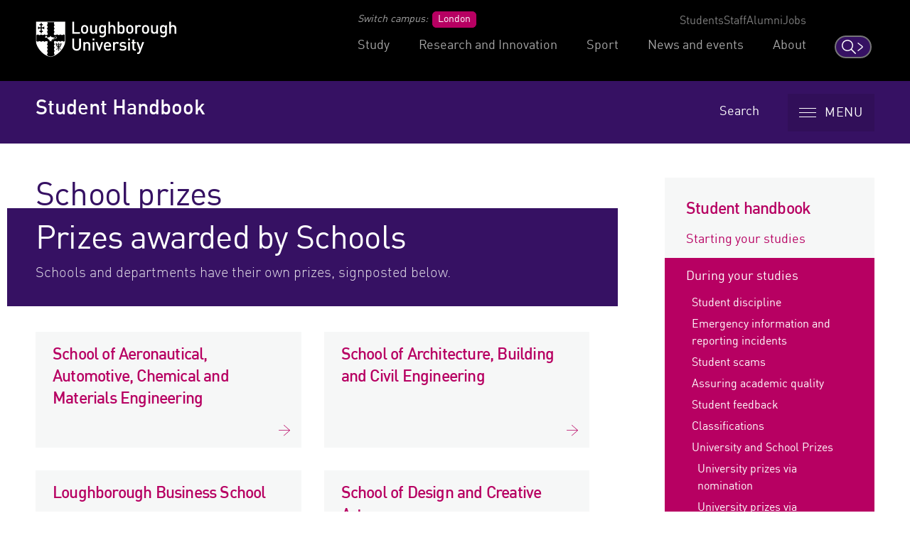

--- FILE ---
content_type: text/html; charset=UTF-8
request_url: https://www.lboro.ac.uk/students/handbook/during/prizes/schoolprizes/
body_size: 9393
content:
<!doctype html>
<html class="no-js" lang="en">
<head>
  <meta charset="utf-8">
  <meta http-equiv="x-ua-compatible" content="ie=edge">
  <title>School prizes | Student Handbook | Loughborough University</title>

  <!-- Meta description, custom meta -->
  
  
  

  <!-- Favicons and viewport -->
  <link rel="apple-touch-icon" sizes="57x57" href="https://www.lboro.ac.uk/web-assets/shared/favicon/apple-touch-icon-57x57.png">
  <link rel="apple-touch-icon" sizes="60x60" href="https://www.lboro.ac.uk/web-assets/shared/favicon/apple-touch-icon-60x60.png">
  <link rel="apple-touch-icon" sizes="72x72" href="https://www.lboro.ac.uk/web-assets/shared/favicon/apple-touch-icon-72x72.png">
  <link rel="apple-touch-icon" sizes="76x76" href="https://www.lboro.ac.uk/web-assets/shared/favicon/apple-touch-icon-76x76.png">
  <link rel="apple-touch-icon" sizes="114x114" href="https://www.lboro.ac.uk/web-assets/shared/favicon/apple-touch-icon-114x114.png">
  <link rel="apple-touch-icon" sizes="120x120" href="https://www.lboro.ac.uk/web-assets/shared/favicon/apple-touch-icon-120x120.png">
  <link rel="apple-touch-icon" sizes="144x144" href="https://www.lboro.ac.uk/web-assets/shared/favicon/apple-touch-icon-144x144.png">
  <link rel="apple-touch-icon" sizes="152x152" href="https://www.lboro.ac.uk/web-assets/shared/favicon/apple-touch-icon-152x152.png">
  <link rel="icon" type="image/png" sizes="16x16" href="https://www.lboro.ac.uk/web-assets/shared/favicon/favicon-16x16.png">
  <link rel="icon" type="image/png" sizes="32x32" href="https://www.lboro.ac.uk/web-assets/shared/favicon/favicon-32x32.png">
  <link rel="icon" type="image/png" sizes="96x96" href="https://www.lboro.ac.uk/web-assets/shared/favicon/favicon-96x96.png">
  <link rel="icon" type="image/png" sizes="128x128" href="https://www.lboro.ac.uk/web-assets/shared/favicon/favicon-128.png">
  <link rel="icon" type="image/png" sizes="196x196" href="https://www.lboro.ac.uk/web-assets/shared/favicon/favicon-196x196.png">
  <meta name="msapplication-TileColor" content="#ffffff">
  <meta name="msapplication-TileImage" content="https://www.lboro.ac.uk/web-assets/shared/favicon/mstile-144x144.png">
  <meta name="msapplication-square70x70logo" content="https://www.lboro.ac.uk/web-assets/shared/favicon/mstile-70x70.png">
  <meta name="msapplication-square150x150logo" content="https://www.lboro.ac.uk/web-assets/shared/favicon/mstile-150x150.png">
  <meta name="msapplication-wide310x150logo" content="https://www.lboro.ac.uk/web-assets/shared/favicon/mstile-310x150.png">
  <meta name="msapplication-square310x310logo" content="https://www.lboro.ac.uk/web-assets/shared/favicon/mstile-310x310.png">

  <meta name="viewport" content="width=device-width, initial-scale=1">

  <!-- Fountain, department, site specific and custom styles -->
  
<link rel="stylesheet" href="https://www.lboro.ac.uk/web-assets/prod/fountain/dist/fountain.css?v=20251218">
  
  <link rel="stylesheet" href="https://web-assets.lboro.ac.uk/dev/exam-handbook/dist/exam-handbook.css">
  
  

  <!-- Feature detection -->
  <script>
    window.Detection=function(e,n){var t,s,c,o;return o=n.documentElement,s=o.className.replace("no-js","js"),c=function(){return!!n.createElement("svg").getAttributeNS},t={svg:c()},s+=t.svg?" svg":" no-svg",o.className=s,t}(window,document);
  </script>

  <!-- Google Tag Manager -->
  <script>(function(w,d,s,l,i){w[l]=w[l]||[];w[l].push({'gtm.start':
  new Date().getTime(),event:'gtm.js'});var f=d.getElementsByTagName(s)[0],
  j=d.createElement(s),dl=l!='dataLayer'?'&l='+l:'';j.async=true;j.src=
  'https://www.googletagmanager.com/gtm.js?id='+i+dl;f.parentNode.insertBefore(j,f);
  })(window,document,'script','dataLayer','GTM-KW3LH9');</script>
  <!-- End Google Tag Manager -->
</head>

<body class="page-layout-default section-id-211884 has-sidebar has-intro">
  <!-- Google Tag Manager (noscript) -->
  <noscript><iframe src="https://www.googletagmanager.com/ns.html?id=GTM-KW3LH9"
  height="0" width="0" style="display:none;visibility:hidden"></iframe></noscript>
  <!-- End Google Tag Manager (noscript) -->

  <!-- Skip links -->
  <nav aria-label="Skip links">
  <ul class="list list--skip-links">
    <li class="list__item">
      <a class="list__link" href="#content" rel="nofollow">Skip to content</a>
    </li>
    <li class="list__item">
      <a class="list__link" href="#global-nav-primary" rel="nofollow">Skip to primary global navigation</a>
    </li>
    <li class="list__item">
      <a class="list__link" href="#global-nav-secondary" rel="nofollow">Skip to secondary global navigation</a>
    </li>
    <li class="list__item">
      <a class="list__link" href="#site-nav" rel="nofollow">Skip to site navigation</a>
    </li>
  </ul>
</nav>

  <header class="header" id="header">
    <!-- Global header -->
    <div class="global-header">
  <div class="container">
    <div class="global-header__logo-toggles-container">
      <a class="global-header__logo" href="https://www.lboro.ac.uk/">
        <span class="visually-hidden">Loughborough University</span>
      </a>

      <button class="global-header__toggle global-header__toggle--menu" type="button" aria-label="Global menu" aria-haspopup="true" aria-expanded="false">
        <span class="visually-hidden">Toggle global mobile menu</span>
      </button>

      <a class="global-header__search-link" href="https://www.lboro.ac.uk/search">
        <span class="global-header__search-icon icon icon--embed icon--ui-search-thick">
          <svg
            class="icon__svg"
            height="25"
            viewBox="0 0 25 25"
            width="25"
            xmlns="http://www.w3.org/2000/svg"
          >
            <path
              d="M10 0c5.523 0 10 4.477 10 10a9.96 9.96 0 0 1-2.321 6.407l6.957 6.957a.9.9 0 1 1-1.272 1.272l-6.957-6.957A9.96 9.96 0 0 1 10 20C4.477 20 0 15.523 0 10S4.477 0 10 0m0 1.8a8.2 8.2 0 1 0 0 16.4 8.2 8.2 0 0 0 0-16.4"
            />
          </svg>
        </span>

        <span class="global-header__search-link-text">Search</span>

        <span class="global-header__search-icon icon icon--embed icon--ui-chevron-right-thick">
          <svg
            class="icon__svg"
            height="16"
            viewBox="0 0 10 16"
            width="10"
            xmlns="http://www.w3.org/2000/svg"
          >
            <path
              d="M.29.447A.9.9 0 0 1 1.553.29l7.42 5.772a2.456 2.456 0 0 1 0 3.876l-7.42 5.772a.9.9 0 0 1-1.106-1.42L7.87 8.517a.656.656 0 0 0 0-1.034L.447 1.71A.9.9 0 0 1 .29.447"
            />
          </svg>
        </span>
      </a>
    </div>

    <div class="global-header__nav-container">
      <nav
        aria-label="Campus Switcher"
        class="header__nav global-header__nav global-header__nav--campus-switcher campus-switcher"
      >
        <span class="campus-switcher__prompt">Switch campus:</span>

        <a class="campus-switcher__link" href="https://www.lborolondon.ac.uk/">
          <span class="campus-switcher__link-text">London</span>
          <span class="visually-hidden">campus</span>
        </a>
      </nav>

      <nav class="header__nav global-header__nav global-header__nav--secondary" id="global-nav-secondary" aria-label="Secondary global navigation">
        <ul class="list">
          <li class="list__item">
            <a class="list__link" href="https://www.lboro.ac.uk/internal/">Students</a>
          </li>
          <li class="list__item">
            <a class="list__link" href="https://www.lboro.ac.uk/internal/">Staff</a>
          </li>
          <li class="list__item">
            <a class="list__link" href="https://www.lboro.ac.uk/alumni/">Alumni</a>
          </li>
          <li class="list__item">
            <a class="list__link" href="https://www.lboro.ac.uk/services/hr/jobs/">Jobs</a>
          </li>
        </ul>
      </nav>

      <nav class="header__nav global-header__nav global-header__nav--primary" id="global-nav-primary" aria-label="Primary global navigation">
        <ul class="list">
          <li class="list__item">
            <a class="list__link" href="https://www.lboro.ac.uk/study/">Study</a>
          </li>
          <li class="list__item">
            <a class="list__link" href="https://www.lboro.ac.uk/research/">Research and Innovation</a>
          </li>
          <li class="list__item">
            <a class="list__link" href="https://www.lboro.ac.uk/sport/">Sport</a>
          </li>
          <li class="list__item">
            <a class="list__link" href="https://www.lboro.ac.uk/news-events/">News and events</a>
          </li>
          <li class="list__item">
            <a class="list__link" href="https://www.lboro.ac.uk/about/">About</a>
          </li>
        </ul>
      </nav>
    </div>
  </div>
</div>

    <!-- Site header -->
    <div class="site-header">
      <div class="container">
        <a class="site-header__title" href="/students/handbook/">
          <span class="icon icon--small icon--inline icon--ui-arrow-left">
            <svg class="icon__svg" width="16" height="16" viewBox="0 0 16 16" xmlns="http://www.w3.org/2000/svg"><path d="M.045 7.83C.04 7.82.032 7.814.028 7.805a.33.33 0 0 1 0-.268c.003-.01.01-.016.016-.026a.302.302 0 0 1 .062-.08l.005-.01L8.45.09a.333.333 0 1 1 .44.5L1.22 7.34h14.45a.334.334 0 0 1 0 .667H1.218l7.67 6.75a.332.332 0 0 1-.22.583.33.33 0 0 1-.22-.083L.11 7.922c-.002 0-.003-.005-.005-.007a.348.348 0 0 1-.062-.083V7.83z"/></svg>
          </span>

          <!-- Website title -->
          <span class="site-header__title-text site-header__title-text--primary">Student Handbook</span>
          
        </a>

        <div class="site-header__nav-search-toggle-container">
          <div class="site-header__nav-search-container">
            <!-- Header links -->
            <nav class="header__nav site-header__nav site-header__nav--primary" aria-label="Primary site navigation">
  <ul class="list">    
    
    
    
    
    <li class="list__item">
      <a class="list__link" href="/students/handbook/search/">
        Search
      </a>
    </li>
    
      </ul>
</nav>

            <!-- Google search -->
            

            <!-- Funnelback search -->
            
          </div>

          <!-- Menu toggle button -->
          
<button class="site-header__toggle" type="button" aria-label="Menu" aria-controls="secondary-site-nav" aria-haspopup="true" aria-expanded="false">
  <span class="site-header__toggle-text">Menu</span>

  <span class="icon icon--hamburger" aria-hidden="true">
    <span class="icon__line" aria-hidden="true"></span>
  </span>
</button>

        </div>
      </div>

      <!-- Breadcrumbs -->
      <nav class="breadcrumbs" aria-label="Breadcrumbs">
        <div class="breadcrumbs__container">
          <ol class="breadcrumbs__list">
            <li class="breadcrumbs__item">
              <a href="/">University home</a></li><li class="breadcrumbs__item"><a href="/students/">Information for students</a></li><li class="breadcrumbs__item"><a href="/students/handbook/">Student handbook</a></li><li class="breadcrumbs__item"><a href="/students/handbook/during/">During your studies</a></li><li class="breadcrumbs__item"><a href="/students/handbook/during/prizes/">University and School Prizes</a></li><li class="breadcrumbs__item"><a href="/students/handbook/during/prizes/schoolprizes/">School prizes</a>
            </li>
          </ol>
        </div>
      </nav>

      <!-- Menu -->
      <div class="site-header__menu">
        <div class="container">
          <!-- Bricks -->
          <nav id="secondary-site-nav" class="header__nav site-header__nav site-header__nav--secondary" aria-label="Secondary site navigation">
  <ul class="list list--bricks"><li class="list__item brick brick--25">
  <div class="list__container">
    <a class="list__link" href="/students/handbook/starting/" data-mh="site-header-brick">
      
      
      

      <div class="list__text">
        Starting your studies
      </div>
    </a>
  </div>
</li><li class="list__item brick brick--25">
  <div class="list__container">
    <a class="list__link" href="/students/handbook/during/" data-mh="site-header-brick">
      
      
      

      <div class="list__text">
        During your studies
      </div>
    </a>
  </div>
</li><li class="list__item brick brick--25">
  <div class="list__container">
    <a class="list__link" href="/students/handbook/changing/" data-mh="site-header-brick">
      
      
      

      <div class="list__text">
        Changing your registration
      </div>
    </a>
  </div>
</li><li class="list__item brick brick--25">
  <div class="list__container">
    <a class="list__link" href="/students/handbook/immigration/" data-mh="site-header-brick">
      
      
      

      <div class="list__text">
        Immigration and visas
      </div>
    </a>
  </div>
</li><li class="list__item brick brick--25">
  <div class="list__container">
    <a class="list__link" href="/students/handbook/exchanges-placements/" data-mh="site-header-brick">
      
      
      

      <div class="list__text">
        Study abroad and work placements
      </div>
    </a>
  </div>
</li><li class="list__item brick brick--25">
  <div class="list__container">
    <a class="list__link" href="/students/handbook/money/" data-mh="site-header-brick">
      
      
      

      <div class="list__text">
        Fees, Funding and Money
      </div>
    </a>
  </div>
</li><li class="list__item brick brick--25">
  <div class="list__container">
    <a class="list__link" href="/students/handbook/assessments/" data-mh="site-header-brick">
      
      
      

      <div class="list__text">
        Assessments and Exams
      </div>
    </a>
  </div>
</li><li class="list__item brick brick--25">
  <div class="list__container">
    <a class="list__link" href="/students/handbook/graduation/" data-mh="site-header-brick">
      
      
      

      <div class="list__text">
        Graduation and degree verification
      </div>
    </a>
  </div>
</li><li class="list__item brick brick--33">
  <div class="list__container">
    <a class="list__link has-icon" href="/students/app/" data-mh="site-header-brick">
      <span class="icon icon--mobile icon--inline"><svg class="icon__svg" width="34" height="55" viewBox="0 0 34 55"><path d="M29.854 54.31H3.884C1.74 54.31 0 52.5 0 50.274V.988a.988.988 0 0 1 1.977 0v49.287c0 1.135.854 2.057 1.906 2.057h25.97c1.052 0 1.907-.922 1.907-2.057V4.033c0-1.134-.855-2.056-1.906-2.056H5.864v38.48H28V5.536H8.565a.988.988 0 0 1 0-1.977H28.99c.547 0 .99.443.99.99v36.898a.988.988 0 0 1-.99.988H4.876a.988.988 0 0 1-.99-.988V.988c0-.546.444-.988.99-.988h24.98c2.14 0 3.882 1.81 3.882 4.033v46.242c0 2.224-1.742 4.034-3.883 4.034"/><path d="M16.868 45.66a1.758 1.758 0 1 0 1.757 1.757 1.76 1.76 0 0 0-1.757-1.757m0 5.49a3.737 3.737 0 0 1-3.733-3.733 3.737 3.737 0 0 1 3.733-3.734 3.738 3.738 0 0 1 3.734 3.734 3.738 3.738 0 0 1-3.734 3.733"/></svg></span>
      
      

      <div class="list__text">
        myLboro
      </div>
    </a>
  </div>
</li><li class="list__item brick brick--external brick--33">
  <div class="list__container">
    <a class="list__link has-icon" href="https://www.lboro.ac.uk/services/registry/self-service/" data-mh="site-header-brick">
      <span class="icon icon--embed icon--tick-box"><svg class="icon__svg" width="45" height="37" viewBox="0 0 45 37" xmlns="http://www.w3.org/2000/svg"><path d="M28 34.475H1.807V8.285h26.19v4.24l-10.31 10.31-7.91-7.912a3.66 3.66 0 0 0-2.605-1.08c-.984 0-1.91.384-2.606 1.08l-.07.072a3.655 3.655 0 0 0-1.08 2.603c0 .985.384 1.91 1.08 2.604L15.033 30.74a3.626 3.626 0 0 0 2.566 1.076h.07a3.61 3.61 0 0 0 2.677-1.077L28 23.08v11.393zm16.71-29.51a.986.986 0 0 0-1.394 0l-24.363 24.38c-.33.33-.77.507-1.282.498a1.695 1.695 0 0 1-1.243-.498L5.89 18.808a1.7 1.7 0 0 1-.5-1.21c0-.456.178-.885.502-1.21l.072-.07c.322-.325.752-.503 1.21-.503.455 0 .885.178 1.208.502l8.61 8.61a.986.986 0 0 0 1.395 0L40.842 2.47a1.713 1.713 0 0 1 2.42 0 .987.987 0 0 0 1.394-1.393 3.688 3.688 0 0 0-5.208 0l-9.64 9.64V7.38a.912.912 0 0 0-.905-.905h-28A.912.912 0 0 0 0 7.38v28c0 .492.41.903.904.903h28c.492 0 .903-.41.903-.904V21.272L44.712 6.36a.987.987 0 0 0 0-1.395z"/></svg></span>
      
      

      <div class="list__text">
        Student Self-Service
      </div>
    </a>
  </div>
</li><li class="list__item brick brick--external brick--33">
  <div class="list__container">
    <a class="list__link has-icon" href="https://maps.lboro.ac.uk/" data-mh="site-header-brick">
      <span class="icon icon--marker icon--inline"><svg class="icon__svg" width="40" height="47" viewBox="0 0 40 47"><path d="M19.572 7.29c-5.723 0-10.38 4.657-10.38 10.38 0 5.724 4.657 10.38 10.38 10.38 5.724 0 10.38-4.656 10.38-10.38 0-5.723-4.656-10.38-10.38-10.38m0 22.72c-6.803 0-12.338-5.536-12.338-12.34 0-6.802 5.535-12.337 12.338-12.337 6.804 0 12.338 5.535 12.338 12.338 0 6.804-5.534 12.34-12.338 12.34"/><path d="M19.57 47a.983.983 0 0 1-.72-.317c-.88-.818-11.353-10.66-16.195-19.583-2.787-5.137-4.018-12.978-.485-18.916 2.142-3.6 6.9-7.89 17.4-7.89 10.505 0 15.262 4.29 17.403 7.89 3.533 5.937 2.303 13.78-.484 18.916-3.572 6.583-10.158 13.62-13.765 17.228a.98.98 0 0 1-1.408-.023l-3.54-3.784a.98.98 0 0 1 1.432-1.337l2.843 3.04c3.632-3.692 9.483-10.1 12.715-16.057 2.522-4.65 3.662-11.705.522-16.98-2.698-4.535-8.132-6.933-15.715-6.934-7.59 0-13.023 2.4-15.722 6.933-3.14 5.277-2 12.332.524 16.98 4.72 8.703 15.06 18.39 15.813 19.09.222.18.364.454.364.76v.006a.98.98 0 0 1-.976.98h-.008z"/></svg></span>
      
      

      <div class="list__text">
        Campus map
      </div>
    </a>
  </div>
</li>  </ul>
</nav>

          <!-- Custom code -->
          
        </div>
      </div>
    </div>
  </header>

  <main class="site-main">
    <!-- Banner image -->
    

    <!-- Banner content -->
    

    <div class="content" id="content">
      <div class="container">
        <div class="main-content"><div class="content-type content-type--pagelisting      ">
  <div class="content-type__container">
    <h1 class="page-heading">School prizes</h1>
  </div>
</div>
<div class="content-type content-type--intro">
  <div class="content-type__container">
    <div class="intro has-heading">
      <div class="intro__content">
        <h1 class="intro__heading">Prizes awarded by Schools</h1>
        <p class="intro__text">Schools and departments have their own prizes, signposted below.</p>
      </div>
    </div>
  </div>
</div><div class="cards"><div class="card card--subtle width width--50">
  <div class="card__container">
    <a class="card__link" href="/students/handbook/during/prizes/schoolprizes/aacme/">
      

      <div class="card__content">
        <h3 class="card__heading">
          School of Aeronautical, Automotive, Chemical and Materials Engineering
        </h3>

        

        

        <span class="icon icon--embed icon--small icon--ui-arrow-right">
          <svg class="icon__svg" width="16" height="16" viewBox="0 0 16 16" xmlns="http://www.w3.org/2000/svg"><path d="M15.954 7.83c.005-.01.013-.016.017-.025a.33.33 0 0 0 0-.268c0-.01-.01-.016-.013-.026a.302.302 0 0 0-.062-.08l-.005-.01L7.552.09a.333.333 0 1 0-.44.5l7.67 6.75H.332a.333.333 0 0 0 0 .667h14.45l-7.67 6.75a.332.332 0 0 0 .22.583.33.33 0 0 0 .22-.083l8.335-7.333c.002 0 .003-.005.005-.007a.348.348 0 0 0 .062-.083z"/></svg>
        </span>
      </div>
    </a>
  </div>
</div><div class="card card--subtle width width--50">
  <div class="card__container">
    <a class="card__link" href="/students/handbook/during/prizes/schoolprizes/sabce/">
      

      <div class="card__content">
        <h3 class="card__heading">
          School of Architecture, Building and Civil Engineering
        </h3>

        

        

        <span class="icon icon--embed icon--small icon--ui-arrow-right">
          <svg class="icon__svg" width="16" height="16" viewBox="0 0 16 16" xmlns="http://www.w3.org/2000/svg"><path d="M15.954 7.83c.005-.01.013-.016.017-.025a.33.33 0 0 0 0-.268c0-.01-.01-.016-.013-.026a.302.302 0 0 0-.062-.08l-.005-.01L7.552.09a.333.333 0 1 0-.44.5l7.67 6.75H.332a.333.333 0 0 0 0 .667h14.45l-7.67 6.75a.332.332 0 0 0 .22.583.33.33 0 0 0 .22-.083l8.335-7.333c.002 0 .003-.005.005-.007a.348.348 0 0 0 .062-.083z"/></svg>
        </span>
      </div>
    </a>
  </div>
</div><div class="card card--subtle width width--50">
  <div class="card__container">
    <a class="card__link" href="/students/handbook/during/prizes/schoolprizes/sbe/">
      

      <div class="card__content">
        <h3 class="card__heading">
          Loughborough Business School
        </h3>

        

        

        <span class="icon icon--embed icon--small icon--ui-arrow-right">
          <svg class="icon__svg" width="16" height="16" viewBox="0 0 16 16" xmlns="http://www.w3.org/2000/svg"><path d="M15.954 7.83c.005-.01.013-.016.017-.025a.33.33 0 0 0 0-.268c0-.01-.01-.016-.013-.026a.302.302 0 0 0-.062-.08l-.005-.01L7.552.09a.333.333 0 1 0-.44.5l7.67 6.75H.332a.333.333 0 0 0 0 .667h14.45l-7.67 6.75a.332.332 0 0 0 .22.583.33.33 0 0 0 .22-.083l8.335-7.333c.002 0 .003-.005.005-.007a.348.348 0 0 0 .062-.083z"/></svg>
        </span>
      </div>
    </a>
  </div>
</div><div class="card card--subtle width width--50">
  <div class="card__container">
    <a class="card__link" href="/students/handbook/during/prizes/schoolprizes/sdca/">
      

      <div class="card__content">
        <h3 class="card__heading">
          School of Design and Creative Arts
        </h3>

        

        

        <span class="icon icon--embed icon--small icon--ui-arrow-right">
          <svg class="icon__svg" width="16" height="16" viewBox="0 0 16 16" xmlns="http://www.w3.org/2000/svg"><path d="M15.954 7.83c.005-.01.013-.016.017-.025a.33.33 0 0 0 0-.268c0-.01-.01-.016-.013-.026a.302.302 0 0 0-.062-.08l-.005-.01L7.552.09a.333.333 0 1 0-.44.5l7.67 6.75H.332a.333.333 0 0 0 0 .667h14.45l-7.67 6.75a.332.332 0 0 0 .22.583.33.33 0 0 0 .22-.083l8.335-7.333c.002 0 .003-.005.005-.007a.348.348 0 0 0 .062-.083z"/></svg>
        </span>
      </div>
    </a>
  </div>
</div><div class="card card--subtle width width--50">
  <div class="card__container">
    <a class="card__link" href="/students/handbook/during/prizes/schoolprizes/meme/">
      

      <div class="card__content">
        <h3 class="card__heading">
          Wolfson School of Mechanical, Electrical and Manufacturing Engineering
        </h3>

        

        

        <span class="icon icon--embed icon--small icon--ui-arrow-right">
          <svg class="icon__svg" width="16" height="16" viewBox="0 0 16 16" xmlns="http://www.w3.org/2000/svg"><path d="M15.954 7.83c.005-.01.013-.016.017-.025a.33.33 0 0 0 0-.268c0-.01-.01-.016-.013-.026a.302.302 0 0 0-.062-.08l-.005-.01L7.552.09a.333.333 0 1 0-.44.5l7.67 6.75H.332a.333.333 0 0 0 0 .667h14.45l-7.67 6.75a.332.332 0 0 0 .22.583.33.33 0 0 0 .22-.083l8.335-7.333c.002 0 .003-.005.005-.007a.348.348 0 0 0 .062-.083z"/></svg>
        </span>
      </div>
    </a>
  </div>
</div><div class="card card--subtle width width--50 has-text">
  <div class="card__container">
    <a class="card__link" href="/students/handbook/during/prizes/schoolprizes/science/">
      

      <div class="card__content">
        <h3 class="card__heading">
          School of Science
        </h3>

        

        
        <p class="card__text">Foundation, Chemistry, Computer Science, Mathematical Science, Natural Sciences, Physics</p>
        

        <span class="icon icon--embed icon--small icon--ui-arrow-right">
          <svg class="icon__svg" width="16" height="16" viewBox="0 0 16 16" xmlns="http://www.w3.org/2000/svg"><path d="M15.954 7.83c.005-.01.013-.016.017-.025a.33.33 0 0 0 0-.268c0-.01-.01-.016-.013-.026a.302.302 0 0 0-.062-.08l-.005-.01L7.552.09a.333.333 0 1 0-.44.5l7.67 6.75H.332a.333.333 0 0 0 0 .667h14.45l-7.67 6.75a.332.332 0 0 0 .22.583.33.33 0 0 0 .22-.083l8.335-7.333c.002 0 .003-.005.005-.007a.348.348 0 0 0 .062-.083z"/></svg>
        </span>
      </div>
    </a>
  </div>
</div><div class="card card--subtle width width--50 has-text">
  <div class="card__container">
    <a class="card__link" href="/students/handbook/during/prizes/schoolprizes/ssh/">
      

      <div class="card__content">
        <h3 class="card__heading">
          School of Social Sciences and Humanities
        </h3>

        

        
        <p class="card__text">Communication and Media; Geography and Environment; Humanities; Politics and International Studies; Social and Policy Studies</p>
        

        <span class="icon icon--embed icon--small icon--ui-arrow-right">
          <svg class="icon__svg" width="16" height="16" viewBox="0 0 16 16" xmlns="http://www.w3.org/2000/svg"><path d="M15.954 7.83c.005-.01.013-.016.017-.025a.33.33 0 0 0 0-.268c0-.01-.01-.016-.013-.026a.302.302 0 0 0-.062-.08l-.005-.01L7.552.09a.333.333 0 1 0-.44.5l7.67 6.75H.332a.333.333 0 0 0 0 .667h14.45l-7.67 6.75a.332.332 0 0 0 .22.583.33.33 0 0 0 .22-.083l8.335-7.333c.002 0 .003-.005.005-.007a.348.348 0 0 0 .062-.083z"/></svg>
        </span>
      </div>
    </a>
  </div>
</div><div class="card card--subtle width width--50">
  <div class="card__container">
    <a class="card__link" href="/students/handbook/during/prizes/schoolprizes/ssehs/">
      

      <div class="card__content">
        <h3 class="card__heading">
          School of Sport, Exercise and Health Sciences
        </h3>

        

        

        <span class="icon icon--embed icon--small icon--ui-arrow-right">
          <svg class="icon__svg" width="16" height="16" viewBox="0 0 16 16" xmlns="http://www.w3.org/2000/svg"><path d="M15.954 7.83c.005-.01.013-.016.017-.025a.33.33 0 0 0 0-.268c0-.01-.01-.016-.013-.026a.302.302 0 0 0-.062-.08l-.005-.01L7.552.09a.333.333 0 1 0-.44.5l7.67 6.75H.332a.333.333 0 0 0 0 .667h14.45l-7.67 6.75a.332.332 0 0 0 .22.583.33.33 0 0 0 .22-.083l8.335-7.333c.002 0 .003-.005.005-.007a.348.348 0 0 0 .062-.083z"/></svg>
        </span>
      </div>
    </a>
  </div>
</div><div class="card card--subtle width width--50">
  <div class="card__container">
    <a class="card__link" href="/students/handbook/during/prizes/schoolprizes/teachereducation/">
      

      <div class="card__content">
        <h3 class="card__heading">
          Teacher Education
        </h3>

        

        

        <span class="icon icon--embed icon--small icon--ui-arrow-right">
          <svg class="icon__svg" width="16" height="16" viewBox="0 0 16 16" xmlns="http://www.w3.org/2000/svg"><path d="M15.954 7.83c.005-.01.013-.016.017-.025a.33.33 0 0 0 0-.268c0-.01-.01-.016-.013-.026a.302.302 0 0 0-.062-.08l-.005-.01L7.552.09a.333.333 0 1 0-.44.5l7.67 6.75H.332a.333.333 0 0 0 0 .667h14.45l-7.67 6.75a.332.332 0 0 0 .22.583.33.33 0 0 0 .22-.083l8.335-7.333c.002 0 .003-.005.005-.007a.348.348 0 0 0 .062-.083z"/></svg>
        </span>
      </div>
    </a>
  </div>
</div><div class="card card--subtle width width--50">
  <div class="card__container">
    <a class="card__link" href="/students/handbook/during/prizes/schoolprizes/lu-london/">
      

      <div class="card__content">
        <h3 class="card__heading">
          Loughborough University London
        </h3>

        

        

        <span class="icon icon--embed icon--small icon--ui-arrow-right">
          <svg class="icon__svg" width="16" height="16" viewBox="0 0 16 16" xmlns="http://www.w3.org/2000/svg"><path d="M15.954 7.83c.005-.01.013-.016.017-.025a.33.33 0 0 0 0-.268c0-.01-.01-.016-.013-.026a.302.302 0 0 0-.062-.08l-.005-.01L7.552.09a.333.333 0 1 0-.44.5l7.67 6.75H.332a.333.333 0 0 0 0 .667h14.45l-7.67 6.75a.332.332 0 0 0 .22.583.33.33 0 0 0 .22-.083l8.335-7.333c.002 0 .003-.005.005-.007a.348.348 0 0 0 .062-.083z"/></svg>
        </span>
      </div>
    </a>
  </div>
</div><div class="card card--subtle width width--50">
  <div class="card__container">
    <a class="card__link" href="/students/handbook/during/prizes/schoolprizes/lc/">
      

      <div class="card__content">
        <h3 class="card__heading">
          Language Centre
        </h3>

        

        

        <span class="icon icon--embed icon--small icon--ui-arrow-right">
          <svg class="icon__svg" width="16" height="16" viewBox="0 0 16 16" xmlns="http://www.w3.org/2000/svg"><path d="M15.954 7.83c.005-.01.013-.016.017-.025a.33.33 0 0 0 0-.268c0-.01-.01-.016-.013-.026a.302.302 0 0 0-.062-.08l-.005-.01L7.552.09a.333.333 0 1 0-.44.5l7.67 6.75H.332a.333.333 0 0 0 0 .667h14.45l-7.67 6.75a.332.332 0 0 0 .22.583.33.33 0 0 0 .22-.083l8.335-7.333c.002 0 .003-.005.005-.007a.348.348 0 0 0 .062-.083z"/></svg>
        </span>
      </div>
    </a>
  </div>
</div></div>        </div>

        <div class="sidebar">
          <nav class="sidebar__nav sidebar__nav--primary" id="site-nav" aria-label="Primary sidebar navigation">
            <h2 class="sidebar__heading">In this section</h2>

            <div class="sidebar__container">
              <div class="sidebar__content">
                <h3 class="sidebar__subheading">
                  <a class="sidebar__link" href="/students/handbook/">
                    Student handbook
                  </a>
                </h3>

                <ul class="list"><li class="list__item"><a href="/students/handbook/starting/">Starting your studies</a></li><li class="list__item"><span class="currentbranch0"><a href="/students/handbook/during/">During your studies</a></span>
<ul class="multilevel-linkul-0">
<li><a href="/students/handbook/during/student-discipline/">Student discipline</a></li>
<li><a href="/students/handbook/during/emergency-and-reporting/">Emergency information and reporting incidents</a></li>
<li><a href="/students/handbook/during/scams/">Student scams</a></li>
<li><a href="/students/handbook/during/academic-quality/">Assuring academic quality</a></li>
<li><a href="/students/handbook/during/student-feedback/">Student feedback</a></li>
<li><a href="/students/handbook/during/classifications/">Classifications</a></li>
<li><span class="currentbranch1"><a href="/students/handbook/during/prizes/">University and School Prizes</a></span>
<ul class="multilevel-linkul-1">
<li><a href="/students/handbook/during/prizes/nomination/">University prizes via nomination</a></li>
<li><a href="/students/handbook/during/prizes/application/">University prizes via application</a></li>
<li><span class="currentbranch2"><a href="/students/handbook/during/prizes/schoolprizes/">School prizes</a></span>
<ul class="multilevel-linkul-2">
<li><a href="/students/handbook/during/prizes/schoolprizes/aacme/">School of Aeronautical, Automotive, Chemical and Materials Engineering</a></li>
<li><a href="/students/handbook/during/prizes/schoolprizes/sabce/">School of Architecture, Building and Civil Engineering</a></li>
<li><a href="/students/handbook/during/prizes/schoolprizes/sbe/">School of Business and Economics</a></li>
<li><a href="/students/handbook/during/prizes/schoolprizes/sdca/">School of Design and Creative Arts</a></li>
<li><a href="/students/handbook/during/prizes/schoolprizes/meme/">Wolfson School of Mechanical, Electrical and Manufacturing Engineering</a></li>
<li><a href="/students/handbook/during/prizes/schoolprizes/science/">School of Science</a></li>
<li><a href="/students/handbook/during/prizes/schoolprizes/ssh/">School of Social Sciences and Humanities</a></li>
<li><a href="/students/handbook/during/prizes/schoolprizes/ssehs/">School of Sport, Exercise and Health Sciences </a></li>
<li><a href="/students/handbook/during/prizes/schoolprizes/teachereducation/">Teacher Education</a></li>
<li><a href="/students/handbook/during/prizes/schoolprizes/lu-london/">Loughborough University London</a></li>
<li><a href="/students/handbook/during/prizes/schoolprizes/lc/">Language Centre</a></li>

</ul>

</li>

</ul>

</li>
<li><a href="/students/handbook/during/complaints/">Complaints</a></li>
<li><a href="/students/handbook/during/electoral-registration/">Electoral Registration</a></li>

</ul>

</li><li class="list__item"><a href="/students/handbook/changing/">Changing your registration</a></li><li class="list__item"><a href="/students/handbook/immigration/">Immigration and visas</a></li><li class="list__item"><a href="/students/handbook/exchanges-placements/">Study abroad and work placements</a></li><li class="list__item"><a href="/students/handbook/money/">Fees, Funding and Money</a></li><li class="list__item"><a href="/students/handbook/assessments/">Assessments and Exams</a></li><li class="list__item"><a href="/students/handbook/graduation/">Graduation and degree verification</a></li></ul>
              </div>
            </div>
          </nav>

          <!-- Branch sidebar -->
          <div class="sidebar__section">
  <div class="content-type content-type--button">
    <div class="content-type__container">
      <a class="button button--small button--default button--icon-right button--external" href="https://www.lboro.ac.uk/services/registry/self-service/">
        Go to Student Self-Service

        <span class="icon icon--small icon--inline icon--ui-external">
          <svg class="icon__svg" width="16" height="16" viewBox="0 0 16 16" xmlns="http://www.w3.org/2000/svg"><path d="M12.5 9.016a.5.5 0 0 0-.5.5v5.47H1v-11h5.5a.5.5 0 0 0 0-1h-6a.5.5 0 0 0-.5.5v12a.5.5 0 0 0 .5.5h12a.5.5 0 0 0 .5-.5v-5.97a.5.5 0 0 0-.5-.5z"/><path d="M15.5 0h-6a.5.5 0 0 0 0 1h4.793L3.146 12.146a.5.5 0 1 0 .707.707L15 1.707V6.5a.5.5 0 0 0 1 0v-6a.5.5 0 0 0-.5-.5z"/></svg>
        </span>
      </a>
    </div>
  </div>
</div>

          <!-- Section sidebar -->
          

          <!-- Branch sidebar - Related -->
          

          <!-- Section sidebar - Related -->
          

          <!-- Sidebar - Content layout in current section - Bottom -->
          
        </div>
      </div>
    </div>
  </main>

  <footer class="footer">
    <!-- Content footer -->
    

    <!-- Section footer -->
    

    <!-- Branch footer -->
    

    <!-- Site footer -->
    

    <!-- Global footer -->
    <div class="global-footer">
  <div class="container">
    <div class="footer__links">

      <div class="footer__column">
        <div class="footer__toggle active">
          <button class="toggle__button button footer__toggle-button" type="button" aria-expanded="true">
            <span class="toggle__button-container footer__heading">Study</span>
          </button>

          <div class="toggle__content footer__toggle-content">
            <div class="toggle__content-container">
              <h3 class="footer__heading footer__toggle-content-heading">Study</h3>
              <ul class="list">
                <li class="list__item">
                  <a class="list__link footer__link" href="https://www.lboro.ac.uk/study/undergraduate/">Undergraduate study</a>
                </li>
                <li class="list__item">
                  <a class="list__link footer__link" href="https://www.lboro.ac.uk/study/postgraduate/">Postgraduate study</a>
                </li>
                <li class="list__item">
                  <a class="list__link footer__link" href="https://www.lboro.ac.uk/study/postgraduate/research-degrees/">Research degrees</a>
                </li>
                <li class="list__item">
                  <a class="list__link footer__link" href="https://www.lborolondon.ac.uk/">London campus</a>
                </li>
                <li class="list__item">
                  <a class="list__link footer__link" href="https://www.lboro.ac.uk/study/order-prospectus/">Order prospectus</a>
                </li>
                <li class="list__item">
                  <a class="list__link footer__link" href="https://www.lboro.ac.uk/study/undergraduate/open-days/">Open days</a>
                </li>
                <li class="list__item">
                  <a class="list__link footer__link" href="https://www.lboro.ac.uk/study/undergraduate/apply/">How to apply</a>
                </li>
                <li class="list__item">
                  <a class="list__link footer__link" href="https://www.lboro.ac.uk/study/apply/supporting/admissionspolicy/">Admission policies and procedures</a>
                </li>
              </ul>
            </div>
          </div>
        </div>

        <div class="footer__toggle active">
          <button class="toggle__button button footer__toggle-button" type="button" aria-expanded="true">
            <span class="toggle__button-container footer__heading">Using our site / legal</span>
          </button>

          <div class="toggle__content footer__toggle-content">
            <div class="toggle__content-container">
              <h3 class="footer__heading footer__toggle-content-heading">Using our site / legal</h3>
              <ul class="list">
                <li class="list__item">
                  <a class="list__link footer__link" href="https://www.lboro.ac.uk/accessibility/">Accessibility</a>
                </li>
                <li class="list__item">
                  <a class="list__link footer__link" href="https://www.lboro.ac.uk/privacy/">Privacy and cookies</a>
                </li>
                <li class="list__item">
                  <a class="list__link footer__link" href="https://www.lboro.ac.uk/disclaimer/">Legal information</a>
                </li>
                <li class="list__item">
                  <a class="list__link footer__link" href="https://www.lboro.ac.uk/about/ethical-principles/">Ethical principles</a>
                </li>
                <li class="list__item">
                  <a class="list__link footer__link" href="https://www.lboro.ac.uk/modern-slavery-statement/">Modern slavery statement</a>
                </li>
                <li class="list__item">
                  <a class="list__link footer__link" href="https://www.lboro.ac.uk/equity-diversity-inclusion/harassment-sexual-misconduct/">Harassment and Sexual Misconduct</a>
                </li>
                <li class="list__item">
                  <a class="list__link footer__link" href="https://www.lboro.ac.uk/data-privacy/foi/">Freedom of information</a>
                </li>
                <li class="list__item">
                  <a class="list__link footer__link" href="https://www.lboro.ac.uk/services/legal-services/expression/">Freedom of expression</a>
                </li>
              </ul>
            </div>
          </div>
        </div>
      </div>

      <div class="footer__column">
        <div class="footer__toggle active">
          <button class="toggle__button button footer__toggle-button" type="button" aria-expanded="true">
            <span class="toggle__button-container footer__heading">Explore</span>
          </button>

          <div class="toggle__content footer__toggle-content">
            <div class="toggle__content-container">
              <h3 class="footer__heading footer__toggle-content-heading">Explore</h3>
              <ul class="list">
                <li class="list__item">
                  <a class="list__link footer__link" href="https://www.lboro.ac.uk/strategy">Our Strategy</a>
                </li>
                <li class="list__item">
                  <a class="list__link footer__link" href="https://www.lboro.ac.uk/services/hr/jobs/">Working for us</a>
                </li>
                <li class="list__item">
                  <a class="list__link footer__link" href="https://www.lboro.ac.uk/international/">International</a>
                </li>
                <li class="list__item">
                  <a class="list__link footer__link" href="https://www.lboro.ac.uk/departments/">Schools and departments</a>
                </li>
                <li class="list__item">
                  <a class="list__link footer__link" href="https://www.lboro.ac.uk/service/">Professional services</a>
                </li>
                <li class="list__item">
                  <a class="list__link footer__link" href="https://www.lboro.ac.uk/library/">Library</a>
                </li>
                <li class="list__item">
                  <a class="list__link footer__link" href="https://www.lboro.ac.uk/governance/">University Governance</a>
                </li>
                <li class="list__item">
                  <a class="list__link footer__link" href="https://www.lboro.ac.uk/alumni/giving/">Giving to Loughborough</a>
                </li>
                <li class="list__item">
                  <a class="list__link footer__link" href="https://www.lboro.ac.uk/media-centre/">Media Centre</a>
                </li>
              </ul>
            </div>
          </div>
        </div>

        <div class="footer__toggle active">
          <button class="toggle__button button footer__toggle-button" type="button" aria-expanded="true">
            <span class="toggle__button-container footer__heading">Students and staff</span>
          </button>

          <div class="toggle__content footer__toggle-content">
            <div class="toggle__content-container">
              <h3 class="footer__heading footer__toggle-content-heading">Students and staff</h3>
              <ul class="list">
                <li class="list__item">
                  <a class="list__link footer__link" href="https://www.lboro.ac.uk/internal/">Current students and staff</a>
                </li>
                <li class="list__item">
                  <a class="list__link footer__link" href="https://learn.lboro.ac.uk/">LEARN</a>
                </li>
                <li class="list__item">
                  <a class="list__link footer__link" href="https://www.lboro.ac.uk/students/handbook/money/">Fees, Funding and Money</a>
                </li>
                <li class="list__item">
                  <a class="list__link footer__link" href="https://www.lboro.ac.uk/services/finance/students/pay-fees/">Pay your fees</a>
                </li>
              </ul>
            </div>
          </div>
        </div>
      </div>

      <div class="footer__column footer__column--locations">
        <div class="footer__toggle active">
          <button class="toggle__button button footer__toggle-button" type="button" aria-expanded="true">
            <span class="toggle__button-container footer__heading">Locations</span>
          </button>

          <div class="toggle__content footer__toggle-content">
            <div class="toggle__content-container">
              <h3 class="footer__heading footer__toggle-content-heading">Locations</h3>
              <div class="footer__location footer__location--lboro">
                <a class="footer__logo" href="https://www.lboro.ac.uk/">
                  <span class="visually-hidden">Loughborough University</span>
                </a>

                <ul class="list">
                  <li class="list__item">
                    <a class="list__link footer__link" href="https://www.lboro.ac.uk/about/find-us/">
                      <span class="icon icon--footer-marker"></span>

                      Find us
                    </a>
                  </li>
                  <li class="list__item">
                    <a class="list__link footer__link" href="https://maps.lboro.ac.uk/">
                      <span class="icon icon--footer-map"></span>

                      Campus map
                    </a>
                  </li>
                  <li class="list__item">
                    <a class="list__link footer__link" href="https://www.lboro.ac.uk/contact/">
                      <span class="icon icon--footer-phone"></span>

                      Contact us
                    </a>
                  </li>
                </ul>
              </div>

              <div class="footer__location footer__location--london">
                <a class="footer__logo footer__logo--london" href="https://www.lborolondon.ac.uk/">
                  <span class="visually-hidden">Loughborough University London</span>
                </a>

                <ul class="list">
                  <li class="list__item">
                    <a class="footer__link" href="https://www.lborolondon.ac.uk/about/find-us/">
                      <span class="icon icon--footer-marker"></span>

                      Find us
                    </a>
                  </li>
                  <li class="list__item">
                    <a class="list__link footer__link" href="mailto:london@lboro.ac.uk">
                      <span class="icon icon--footer-email"></span>

                      Contact us
                    </a>
                  </li>
                </ul>
              </div>
            </div>
          </div>
        </div>
      </div>
    </div>

    <div class="footer__column footer__column--map">
      <div class="footer__map icon icon--footer-uk">
        <span class="footer__marker footer__marker--lboro icon icon--footer-marker-filled-purple"></span>
        <span class="footer__marker footer__marker--london icon icon--footer-marker-filled-pink"></span>
      </div>
    </div>

    <div class="footer__social">
      <a class="footer__social-link" href="https://www.facebook.com/lborouniversity">
        <span class="icon icon--embed icon--social icon--social-facebook-corporate">
          <svg class="icon__svg" width="32" height="32" viewBox="0 0 32 32" xmlns="http://www.w3.org/2000/svg"><path d="M30.56 0H1.44A1.44 1.44 0 0 0 0 1.44v29.12C0 31.355.645 32 1.44 32h15.627V19.637H12.89v-4.792h4.177V10.82s-.115-5.043 4.946-5.924c0 0 1.533-.21 5.04.076V9.4l-2.7-.018s-2.3-.206-2.3 2.24c0 2.09.017 3.184.017 3.184h4.812l-.633 4.83-4.18.02V32h8.49A1.44 1.44 0 0 0 32 30.56V1.44A1.44 1.44 0 0 0 30.56 0" fill="#fff" fill-rule="evenodd"/></svg>
        </span>
        <span class="visually-hidden">Facebook</span>
      </a>
      <a class="footer__social-link" href="https://twitter.com/lborouniversity">
        <span class="icon icon--embed icon--social icon--social-twitter-corporate">
          <svg class="icon__svg" xmlns="http://www.w3.org/2000/svg" width="32" height="32" viewBox="0 0 32 32"><path fill="#FFF" fill-rule="evenodd" d="M32 30.564V1.434S32 0 30.566 0H1.436S0 0 0 1.434v29.13S0 32 1.436 32h29.13S32 32 32 30.563m-16.522-13.27-.804-1.176L8.28 6.759h2.753l5.161 7.552.804 1.176 6.709 9.817h-2.754l-5.474-8.01v-.001Zm2.455-2.92 7.564-8.994h-1.792l-6.568 7.81-5.246-7.81h-6.05l7.932 11.81-7.932 9.432h1.792l6.936-8.247 5.54 8.247h6.05l-8.226-12.247Z"/></svg>
        </span>
        <span class="visually-hidden">X</span>
      </a>
      <a class="footer__social-link" href="https://www.instagram.com/lborouniversity/">
        <span class="icon icon--embed icon--social icon--social-instagram-corporate">
          <svg class="icon__svg" width="32" height="32" viewBox="0 0 32 32" xmlns="http://www.w3.org/2000/svg"><path d="M32 30.566V1.434S32 0 30.567 0H1.437S0 0 0 1.434v29.132S0 32 1.436 32h29.13S32 32 32 30.566M27.46 15.88c0 3.11-.015 3.5-.07 4.724-.057 1.22-.25 2.052-.532 2.78a5.647 5.647 0 0 1-1.322 2.03 5.62 5.62 0 0 1-2.03 1.322c-.73.284-1.562.477-2.782.532-1.222.057-1.612.07-4.724.07-3.11 0-3.5-.013-4.724-.07-1.22-.055-2.053-.248-2.78-.532a5.618 5.618 0 0 1-2.03-1.322 5.598 5.598 0 0 1-1.322-2.03c-.284-.728-.477-1.56-.533-2.78-.052-1.223-.064-1.613-.064-4.724 0-3.113.012-3.503.068-4.725.057-1.22.25-2.052.534-2.78a5.6 5.6 0 0 1 1.322-2.03A5.616 5.616 0 0 1 8.5 5.022c.726-.283 1.56-.477 2.78-.532 1.22-.055 1.61-.07 4.72-.07 3.112 0 3.502.015 4.724.07 1.22.055 2.053.25 2.782.532a5.62 5.62 0 0 1 2.03 1.322 5.65 5.65 0 0 1 1.322 2.03c.282.73.475 1.562.53 2.78.057 1.223.07 1.613.07 4.726m-2.13 4.63c.054-1.21.066-1.57.066-4.63 0-3.06-.012-3.423-.067-4.63-.05-1.118-.238-1.724-.394-2.13a3.54 3.54 0 0 0-.857-1.315 3.55 3.55 0 0 0-1.318-.858c-.404-.157-1.01-.343-2.128-.395-1.207-.055-1.57-.066-4.63-.066-3.058 0-3.42.01-4.63.066-1.117.052-1.724.238-2.127.395a3.535 3.535 0 0 0-1.318.858c-.4.4-.65.783-.856 1.316-.16.41-.348 1.015-.4 2.13-.054 1.21-.066 1.57-.066 4.63 0 3.06.012 3.42.066 4.63.053 1.12.24 1.727.397 2.13.206.535.455.917.855 1.318.4.4.782.65 1.318.857.404.158 1.01.344 2.128.394 1.21.054 1.57.067 4.63.067 3.06 0 3.423-.013 4.63-.068 1.117-.05 1.724-.237 2.128-.395a3.563 3.563 0 0 0 1.318-.857c.4-.4.65-.783.857-1.318.16-.404.346-1.01.397-2.128m-3.443-4.63A5.883 5.883 0 0 1 16 21.764a5.885 5.885 0 1 1 5.884-5.883m1.607-6.114a1.375 1.375 0 1 1-2.75-.002 1.375 1.375 0 0 1 2.75.002m-3.67 6.116a3.82 3.82 0 1 0-7.64 0 3.82 3.82 0 0 0 7.64 0" fill="#fff" fill-rule="evenodd"/></svg>
        </span>
        <span class="visually-hidden">Instagram</span>
      </a>
      <a class="footer__social-link" href="https://www.tiktok.com/@lborouniversity">
        <span class="icon icon--embed icon--social icon--social-tiktok-corporate">
          <svg class="icon__svg" width="32" height="32" viewBox="0 0 32 32" xmlns="http://www.w3.org/2000/svg"><path d="M0 0v32h32V0H0Zm25.031 13.944a8.94 8.94 0 0 1-5.484-1.864l.018 7.905a6.622 6.622 0 0 1-1.986 4.713 6.76 6.76 0 0 1-3.776 1.888c-.335.05-.676.075-1.02.075a6.783 6.783 0 0 1-4.796-1.963 6.626 6.626 0 0 1-1.974-5.163 6.635 6.635 0 0 1 1.674-4.002 6.782 6.782 0 0 1 5.096-2.28c.344 0 .685.026 1.02.076v3.591a3.204 3.204 0 0 0-4.217 3.086 3.201 3.201 0 0 0 1.564 2.697c.434.26.932.42 1.465.45.417.022.817-.036 1.188-.158a3.201 3.201 0 0 0 2.199-3.037l.004-5.294V5h3.537a5.47 5.47 0 0 0 2.18 4.322 5.458 5.458 0 0 0 3.298 1.102l.01-.001v3.521Z" fill="#FFF" fill-rule="nonzero"/></svg>
        </span>
        <span class="visually-hidden">TikTok</span>
      </a>
      <a class="footer__social-link" href="https://www.youtube.com/user/lborouniversity">
        <span class="icon icon--embed icon--social icon--social-youtube-corporate">
          <svg class="icon__svg" width="32" height="32" viewBox="0 0 32 32" xmlns="http://www.w3.org/2000/svg"><path d="M32 30.565V1.435S32 0 30.566 0H1.436S0 0 0 1.434v29.13S0 32 1.436 32h29.13S32 32 32 30.567zm-4.202-13.697c0 1.86-.23 3.72-.23 3.72s-.224 1.585-.914 2.28c-.873.918-1.853.922-2.303.976-3.212.232-8.043.24-8.043.24s-5.977-.055-7.817-.23c-.51-.097-1.66-.068-2.535-.985-.69-.7-.913-2.285-.913-2.285s-.23-1.86-.23-3.72V15.12c0-1.86.23-3.72.23-3.72s.225-1.584.914-2.282c.874-.916 1.854-.92 2.303-.974 3.215-.232 8.04-.232 8.04-.232h.01s4.826 0 8.04.232c.45.054 1.43.058 2.305.974.69.7.914 2.284.914 2.284s.23 1.86.23 3.72v1.745zm-7.657-1.106l-.01-.005.01-.005-6.21-3.23v6.46l6.21-3.22z" fill="#fff" fill-rule="evenodd"/></svg>
        </span>
        <span class="visually-hidden">YouTube</span>
      </a>
      <a class="footer__social-link" href="https://www.linkedin.com/school/loughborough-university/">
        <span class="icon icon--embed icon--social icon--social-linkedin-corporate">
          <svg class="icon__svg" width="32" height="32" viewBox="0 0 32 32" xmlns="http://www.w3.org/2000/svg"><path d="M32 30.565V1.435S32 0 30.566 0H1.434S0 0 0 1.434v29.13S0 32 1.434 32h29.132S32 32 32 30.564zm-26.31-4.18h4.34V12.293H5.69v14.092zm4.687-18.558c0 1.402-1.13 2.54-2.517 2.54-1.39 0-2.518-1.138-2.518-2.54a2.53 2.53 0 0 1 2.518-2.54c1.388 0 2.517 1.14 2.517 2.54zm15.915 18.557h-4.338V19.53c0-1.632-.03-3.735-2.256-3.735-2.26 0-2.606 1.78-2.606 3.618v6.97h-4.34v-14.09h4.166v1.926h.058c.58-1.11 1.997-2.28 4.108-2.28 4.397 0 5.208 2.92 5.208 6.71v7.73z" fill="#fff" fill-rule="evenodd"/></svg>
        </span>
        <span class="visually-hidden">LinkedIn</span>
      </a>
    </div>
  </div>
</div>

<div class="footer__legal">
  <div class="container">
    <a class="footer__top footer__link" href="#header">Back to top</a>

    <div class="footer__copyright">
      <span class="footer__copyright-year">Copyright © 2025 Loughborough University.</span>
      <span class="footer__copyright-rights">All rights reserved.</span>
    </div>
  </div>
</div>

  </footer>

  <!-- jQuery -->
  <script src="https://code.jquery.com/jquery-3.5.1.min.js"></script>
  <script>window.jQuery || document.write('<script src="https://www.lboro.ac.uk/web-assets/shared/js/jquery-3.5.1.min.js"><\/script>')</script>

  <!-- Fountain, department, site specific and custom JavaScript -->
  <script src="https://www.lboro.ac.uk/web-assets/prod/fountain/dist/fountain.js?v=20241216"></script>
  
  <script src="https://web-assets.lboro.ac.uk/dev/exam-handbook/dist/exam-handbook.js"></script>
  
  
</body>
</html>

--- FILE ---
content_type: text/css
request_url: https://www.lboro.ac.uk/web-assets/prod/fountain/dist/fountain.css?v=20251218
body_size: 70229
content:
@charset "UTF-8";.mfp-bg{top:0;left:0;width:100%;height:100%;z-index:1042;overflow:hidden;position:fixed;background:#0b0b0b;opacity:.8}.mfp-wrap{top:0;left:0;width:100%;height:100%;z-index:1043;position:fixed;outline:0!important;-webkit-backface-visibility:hidden}.mfp-container{text-align:center;position:absolute;width:100%;height:100%;left:0;top:0;padding:0 8px;box-sizing:border-box}.mfp-container:before{content:"";display:inline-block;height:100%;vertical-align:middle}.mfp-align-top .mfp-container:before{display:none}.mfp-content{position:relative;display:inline-block;vertical-align:middle;margin:0 auto;text-align:left;z-index:1045}.mfp-ajax-holder .mfp-content,.mfp-inline-holder .mfp-content{width:100%;cursor:auto}.mfp-ajax-cur{cursor:progress}.mfp-zoom-out-cur,.mfp-zoom-out-cur .mfp-image-holder .mfp-close{cursor:zoom-out}.mfp-zoom{cursor:pointer;cursor:zoom-in}.mfp-auto-cursor .mfp-content{cursor:auto}.mfp-arrow,.mfp-close,.mfp-counter,.mfp-preloader{-webkit-user-select:none;-moz-user-select:none;-ms-user-select:none;user-select:none}.mfp-loading.mfp-figure{display:none}.mfp-hide{display:none!important}.mfp-preloader{color:#ccc;position:absolute;top:50%;width:auto;text-align:center;margin-top:-.8em;left:8px;right:8px;z-index:1044}.mfp-preloader a{color:#ccc}.mfp-preloader a:hover{color:#fff}.mfp-s-ready .mfp-preloader{display:none}.mfp-s-error .mfp-content{display:none}button.mfp-arrow,button.mfp-close{overflow:visible;cursor:pointer;background:0 0;border:0;-webkit-appearance:none;display:block;outline:0;padding:0;z-index:1046;box-shadow:none;touch-action:manipulation}button::-moz-focus-inner{padding:0;border:0}.mfp-close{width:44px;height:44px;line-height:44px;position:absolute;right:0;top:0;text-decoration:none;text-align:center;opacity:.65;padding:0 0 18px 10px;color:#fff;font-style:normal;font-size:28px;font-family:Arial,Baskerville,monospace}.mfp-close:focus,.mfp-close:hover{opacity:1}.mfp-close:active{top:1px}.mfp-close-btn-in .mfp-close{color:#333}.mfp-iframe-holder .mfp-close,.mfp-image-holder .mfp-close{color:#fff;right:-6px;text-align:right;padding-right:6px;width:100%}.mfp-counter{position:absolute;top:0;right:0;color:#ccc;font-size:12px;line-height:18px;white-space:nowrap}.mfp-arrow{position:absolute;opacity:.65;margin:0;top:50%;margin-top:-55px;padding:0;width:90px;height:110px;-webkit-tap-highlight-color:transparent}.mfp-arrow:active{margin-top:-54px}.mfp-arrow:focus,.mfp-arrow:hover{opacity:1}.mfp-arrow:after,.mfp-arrow:before{content:"";display:block;width:0;height:0;position:absolute;left:0;top:0;margin-top:35px;margin-left:35px;border:medium inset transparent}.mfp-arrow:after{border-top-width:13px;border-bottom-width:13px;top:8px}.mfp-arrow:before{border-top-width:21px;border-bottom-width:21px;opacity:.7}.mfp-arrow-left{left:0}.mfp-arrow-left:after{border-right:17px solid #fff;margin-left:31px}.mfp-arrow-left:before{margin-left:25px;border-right:27px solid #3f3f3f}.mfp-arrow-right{right:0}.mfp-arrow-right:after{border-left:17px solid #fff;margin-left:39px}.mfp-arrow-right:before{border-left:27px solid #3f3f3f}.mfp-iframe-holder{padding-top:40px;padding-bottom:40px}.mfp-iframe-holder .mfp-content{line-height:0;width:100%;max-width:900px}.mfp-iframe-holder .mfp-close{top:-40px}.mfp-iframe-scaler{width:100%;height:0;overflow:hidden;padding-top:56.25%}.mfp-iframe-scaler iframe{position:absolute;display:block;top:0;left:0;width:100%;height:100%;box-shadow:0 0 8px rgba(0,0,0,.6);background:#000}img.mfp-img{width:auto;max-width:100%;height:auto;display:block;line-height:0;box-sizing:border-box;padding:40px 0 40px;margin:0 auto}.mfp-figure{line-height:0}.mfp-figure:after{content:"";position:absolute;left:0;top:40px;bottom:40px;display:block;right:0;width:auto;height:auto;z-index:-1;box-shadow:0 0 8px rgba(0,0,0,.6);background:#444}.mfp-figure small{color:#bdbdbd;display:block;font-size:12px;line-height:14px}.mfp-figure figure{margin:0}.mfp-bottom-bar{margin-top:-36px;position:absolute;top:100%;left:0;width:100%;cursor:auto}.mfp-title{text-align:left;line-height:18px;color:#f3f3f3;word-wrap:break-word;padding-right:36px}.mfp-image-holder .mfp-content{max-width:100%}.mfp-gallery .mfp-image-holder .mfp-figure{cursor:pointer}@media screen and (max-width:800px) and (orientation:landscape),screen and (max-height:300px){.mfp-img-mobile .mfp-image-holder{padding-left:0;padding-right:0}.mfp-img-mobile img.mfp-img{padding:0}.mfp-img-mobile .mfp-figure:after{top:0;bottom:0}.mfp-img-mobile .mfp-figure small{display:inline;margin-left:5px}.mfp-img-mobile .mfp-bottom-bar{background:rgba(0,0,0,.6);bottom:0;margin:0;top:auto;padding:3px 5px;position:fixed;box-sizing:border-box}.mfp-img-mobile .mfp-bottom-bar:empty{padding:0}.mfp-img-mobile .mfp-counter{right:5px;top:3px}.mfp-img-mobile .mfp-close{top:0;right:0;width:35px;height:35px;line-height:35px;background:rgba(0,0,0,.6);position:fixed;text-align:center;padding:0}}@media all and (max-width:900px){.mfp-arrow{transform:scale(.75)}.mfp-arrow-left{transform-origin:0}.mfp-arrow-right{transform-origin:100%}.mfp-container{padding-left:6px;padding-right:6px}}.slick-slider{position:relative;display:block;box-sizing:border-box;-webkit-touch-callout:none;-webkit-user-select:none;-moz-user-select:none;-ms-user-select:none;user-select:none;touch-action:pan-y;-webkit-tap-highlight-color:transparent}.slick-list{position:relative;overflow:hidden;display:block;margin:0;padding:0}.slick-list:focus{outline:0}.slick-list.dragging{cursor:pointer;cursor:hand}.slick-slider .slick-list,.slick-slider .slick-track{transform:translate3d(0,0,0)}.slick-track{position:relative;left:0;top:0;display:block;margin-left:auto;margin-right:auto}.slick-track:after,.slick-track:before{content:"";display:table}.slick-track:after{clear:both}.slick-loading .slick-track{visibility:hidden}.slick-slide{float:left;height:100%;min-height:1px;display:none}[dir=rtl] .slick-slide{float:right}.slick-slide img{display:block}.slick-slide.slick-loading img{display:none}.slick-slide.dragging img{pointer-events:none}.slick-initialized .slick-slide{display:block}.slick-loading .slick-slide{visibility:hidden}.slick-vertical .slick-slide{display:block;height:auto;border:1px solid transparent}.slick-arrow.slick-hidden{display:none}.atcb{display:none}:root{--base-font-size:16px;--atcb-keyboard-focus:#1e90ff;--atcb-background:#f5f5f5;--atcb-background-2:#fff;--atcb-border:#d2d2d2;--atcb-text:#333;--atcb-text-2:#000;--atcb-close-background:#e5e5e5;--atcb-close-text:#777;--atcb-overlay-background:rgba(20 20 20 / 25%);--atcb-modal-btn-background:#f5f5f5;--atcb-modal-btn-background-2:#fff;--atcb-modal-btn-border:#dfdfdf;--atcb-modal-btn-border-2:#d2d2d2;--atcb-modal-btn-text:#333;--atcb-modal-btn-text-2:#161616;--atcb-modal-btn-sec-text:#4f4f4f;--atcb-shadow-button:rgba(0 0 0 / 30%) 2px 5px 18px -1px,rgba(0 0 0 / 25%) 2px 2px 10px -3px;--atcb-shadow-button-hover:rgba(0 0 0 / 40%) 2px 5px 18px -1px,rgba(0 0 0 / 35%) 2px 2px 10px -3px;--atcb-shadow-button-active:rgba(0 0 0 / 50%) 2px 5px 18px -1px,rgba(0 0 0 / 45%) 2px 2px 10px -3px;--atcb-shadow-list:rgba(0 0 0 / 20%) 2px 5px 18px -1px,rgba(0 0 0 / 40%) 2px 2px 10px -3px;--atcb-shadow-list-modal:rgba(0 0 0 / 60%) 3px 6px 40px -5px,rgba(0 0 0 / 60%) 3px 3px 15px -4px;--atcb-shadow-modal:rgba(0 0 0 / 0%) 0 0 0 0,rgba(0 0 0 / 0%) 0 0 0 0,rgba(0 0 0 / 60%) 3px 6px 40px -5px,rgba(0 0 0 / 60%) 3px 3px 15px -4px;--atcb-shadow-modal-button:rgba(0 0 0 / 30%) 2px 3px 10px -1px,rgba(0 0 0 / 25%) 2px 2px 8px -3px;--atcb-shadow-modal-button-primary:rgba(0 0 0 / 40%) 2px 3px 10px -1px,rgba(0 0 0 / 35%) 2px 2px 8px -3px;--atcb-shadow-modal-button-hover:rgba(0 0 0 / 45%) 5px 8px 20px -1px,rgba(0 0 0 / 30%) 2px 4px 10px -3px;--bg-cursor:url("data:image/svg+xml,%3Csvg xmlns='http://www.w3.org/2000/svg' fill='%23777' width='16' height='16' viewBox='0 0 122.878 122.88'%3E%3Cpath d='M1.426 8.313a4.87 4.87 0 0 1 0-6.886 4.87 4.87 0 0 1 6.886 0l53.127 53.127 53.127-53.127a4.87 4.87 0 0 1 6.887 0 4.87 4.87 0 0 1 0 6.886L68.324 61.439l53.128 53.128a4.87 4.87 0 0 1-6.887 6.886L61.438 68.326 8.312 121.453a4.87 4.87 0 0 1-6.886 0 4.87 4.87 0 0 1 0-6.886l53.127-53.128L1.426 8.313h0z'/%3E%3C/svg%3E") 16 16,crosshair;--icon-ms365-color:#ea3e23;--icon-yahoo-color:#5f01d1;--icon-filter:none}.atcb-button-wrapper.atcb-dark,.atcb-list.atcb-dark,.atcb-modal-box.atcb-dark,body.atcb-dark .atcb-button-wrapper.atcb-bodyScheme,body.atcb-dark .atcb-list.atcb-bodyScheme,body.atcb-dark .atcb-modal-box.atcb-bodyScheme{--atcb-background:#2e2e2e;--atcb-background-2:#373737;--atcb-border:#4d4d4d;--atcb-text:#dedede;--atcb-text-2:#f1f1f1;--atcb-close-background:#282828;--atcb-overlay-background:rgba(20 20 20 / 60%);--atcb-shadow-button:rgba(255 255 255 / 5%) -12px -5px 20px -8px,rgba(255 255 255 / 6%) -7px -5px 15px -3px,rgba(0 0 0 / 50%) 2px 5px 18px -1px,rgba(0 0 0 / 40%) 3px 3px 20px -3px;--atcb-shadow-button-hover:rgba(255 255 255 / 6%) -12px -5px 23px -8px,rgba(255 255 255 / 7%) -7px -5px 18px -3px,rgba(0 0 0 / 60%) 2px 5px 19px -1px,rgba(0 0 0 / 50%) 3px 3px 22px -3px;--atcb-shadow-button-active:rgba(255 255 255 / 7%) -12px -5px 23px -8px,rgba(255 255 255 / 8%) -7px -5px 18px -3px,rgba(0 0 0 / 70%) 2px 5px 19px -1px,rgba(0 0 0 / 60%) 3px 3px 22px -3px;--atcb-shadow-list:rgba(255 255 255 / 5%) -12px -5px 20px -8px,rgba(255 255 255 / 6%) -7px -5px 15px -3px,rgba(0 0 0 / 50%) 2px 5px 18px -1px,rgba(0 0 0 / 40%) 3px 3px 20px -3px;--atcb-shadow-list-modal:rgba(255 255 255 / 8%) -12px -5px 30px -8px,rgba(255 255 255 / 8%) -7px -5px 15px -3px,rgba(0 0 0 / 60%) 4px 6px 50px -4px,rgba(0 0 0 / 90%) 8px 12px 40px -2px;--atcb-shadow-modal:rgba(255 255 255 / 8%) -12px -5px 30px -8px,rgba(255 255 255 / 8%) -7px -5px 15px -3px,rgba(0 0 0 / 60%) 4px 6px 50px -4px,rgba(0 0 0 / 90%) 8px 12px 40px -2px;--icon-ms365-color:#ea3e23;--icon-yahoo-color:#bebebe;--icon-filter:grayscale(.2)}.atcb-button-wrapper{display:inline-block;font-size:var(--base-font-size);padding:5px;position:relative}.atcb-button{align-items:center;background-color:var(--atcb-background);border:1px solid var(--atcb-border);border-radius:6px;box-shadow:var(--atcb-shadow-button);color:var(--atcb-text);cursor:pointer;display:flex;font-family:Arial,Helvetica,sans-serif;font-size:1em;font-weight:600;justify-content:center;line-height:1.5em;margin:.13em;max-width:350px;min-width:160px;padding:.65em 1em;position:relative;text-align:center;touch-action:manipulation;-webkit-user-select:none;-moz-user-select:none;-ms-user-select:none;user-select:none;-webkit-tap-highlight-color:transparent;width:auto;z-index:1}.atcb-rtl .atcb-button{direction:rtl;text-align:right}.atcb-button:focus,.atcb-button:hover{background-color:var(--atcb-background-2);box-shadow:var(--atcb-shadow-button-hover)}.atcb-button:focus-visible{outline:2px solid var(--atcb-keyboard-focus)}.atcb-button.atcb-active:not(.atcb-modal-style,.atcb-dropoverlay),.atcb-button.atcb-single:focus,.atcb-button.atcb-single:hover{background-color:var(--atcb-background-2);box-shadow:var(--atcb-shadow-button-active);margin:0;padding:.78em 1.13em;z-index:160}.atcb-button.atcb-active.atcb-dropoverlay{min-width:172px;z-index:150}.atcb-icon{height:1em;margin-bottom:.3em;margin-right:.65em}.atcb-rtl .atcb-icon{margin-right:0;margin-left:.65em}.atcb-icon svg{height:100%;fill:var(--atcb-text);width:auto}.atcb-text{overflow-wrap:anywhere}.atcb-dropdown-anchor{bottom:4px;height:1px;width:100%;opacity:0;position:absolute}.atcb-list-wrapper{box-sizing:border-box;padding:0 4px;position:absolute;z-index:150}.atcb-list-wrapper.atcb-dropoverlay{z-index:160}.atcb-list{border-radius:0 0 6px 6px;box-sizing:border-box;box-shadow:var(--atcb-shadow-list);color:var(--atcb-text);display:block;font-family:Arial,Helvetica,sans-serif;font-size:var(--base-font-size);max-width:100%;position:relative;-webkit-user-select:none;-moz-user-select:none;-ms-user-select:none;user-select:none;width:100%}.atcb-list-item{align-items:center;background-color:var(--atcb-background);border:1px solid var(--atcb-border);box-sizing:border-box;cursor:pointer;display:flex;font-size:1em;left:50%;line-height:1.75em;padding:.8em;text-align:left;touch-action:manipulation;-webkit-tap-highlight-color:transparent}.atcb-rtl .atcb-list-item{direction:rtl;text-align:right}.atcb-list-item:hover{background-color:var(--atcb-background-2);color:var(--atcb-text-2)}.atcb-list-item:focus-visible{background-color:var(--atcb-background-2);color:var(--atcb-keyboard-focus);font-size:.95em;font-weight:600;outline:0}.atcb-list-item:last-child{border-radius:0 0 6px 6px}.atcb-list .atcb-list-item:not(:first-child){border-top-style:none}.atcb-dropup .atcb-list-item:last-child{border-radius:0;padding-bottom:1.25em}.atcb-dropoverlay .atcb-list .atcb-list-item:first-child,.atcb-dropup .atcb-list-item:first-child,.atcb-list.atcb-modal .atcb-list-item:first-child{border-radius:6px 6px 0 0}.atcb-dropoverlay .atcb-list .atcb-list-item:only-child,.atcb-list.atcb-modal .atcb-list-item:only-child{border-radius:6px}.atcb-list.atcb-generated-button:not(.atcb-modal) .atcb-list-item:first-child{padding-top:1.25em}.atcb-dropoverlay .atcb-list.atcb-generated-button:not(.atcb-modal) .atcb-list-item:first-child,.atcb-dropup .atcb-list.atcb-generated-button:not(.atcb-modal) .atcb-list-item:first-child{padding-top:.8em}.atcb-dropoverlay .atcb-list,.atcb-list.atcb-modal{border-radius:6px}.atcb-list.atcb-modal{box-shadow:var(--atcb-shadow-list-modal)}.atcb-list-item .atcb-icon{margin-bottom:.5em;margin-right:.6em;width:1.125em}.atcb-rtl .atcb-list-item .atcb-icon{margin-right:0;margin-left:.6em}.atcb-list-item-close{background-color:var(--atcb-close-background)}.atcb-list-item.atcb-list-item-close{color:var(--atcb-close-text)}.atcb-list-item-close svg{fill:var(--atcb-close-text)}.atcb-icon svg.atcb-icon-apple{fill:var(--atcb-text)}.atcb-icon svg.atcb-icon-ical{fill:var(--atcb-text)}.atcb-icon svg.atcb-icon-ms365{fill:var(--icon-ms365-color)}.atcb-icon svg.atcb-icon-yahoo{fill:var(--icon-yahoo-color)}.atcb-icon svg.atcb-icon-google,.atcb-icon svg.atcb-icon-msteams,.atcb-icon svg.atcb-icon-outlookcom{filter:var(--icon-filter)}@media only screen and (max-width:575px){.atcb-modal-no-scroll{overflow-y:hidden}}.atcb-modal{display:block;margin:auto;min-width:250px;width:auto;position:relative;z-index:150}.atcb-modal-box{background-color:var(--atcb-background-2);box-shadow:var(--atcb-shadow-modal);color:var(--atcb-text-2);cursor:default;border-radius:6px;border:1px solid var(--atcb-border);box-sizing:border-box;font-family:Arial,Helvetica,sans-serif;font-size:var(--base-font-size);line-height:1.5em;padding:1.25em 1.5em;text-align:left;-webkit-user-select:none;-moz-user-select:none;-ms-user-select:none;user-select:none;touch-action:manipulation;width:100%;max-width:32em;-webkit-tap-highlight-color:transparent}.atcb-modal-box.atcb-rtl{text-align:right;direction:rtl}.atcb-modal-close{cursor:pointer;display:inline-block;height:1.125em;position:absolute;right:1.25em}.atcb-rtl .atcb-modal-close{left:1.25em;right:auto}.atcb-modal-close svg{height:100%;fill:var(--atcb-close-text);width:auto}.atcb-modal-close:hover{opacity:.6}.atcb-modal-close:focus-visible{outline:2px solid var(--atcb-keyboard-focus)}.atcb-modal-headline{align-items:center;display:flex;font-size:1.3em;font-weight:600;line-height:1.5em;margin:1em .9em 1.25em;text-transform:uppercase}.atcb-rtl .atcb-modal-headline{direction:rtl;text-align:right}.atcb-modal-headline-icon{height:1.625em;margin-top:.125em;margin-right:.9em}.atcb-rtl .atcb-modal-headline-icon{margin-right:0;margin-left:.9em}.atcb-modal-headline-icon svg{height:100%;fill:var(--atcb-text-2);width:auto}.atcb-modal-content{margin:30px 15px}.atcb-modal-buttons{padding:.9em 0;text-align:center;width:100%}a.atcb-modal-btn,button.atcb-modal-btn{background-color:var(--atcb-modal-btn-background);border:1px solid var(--atcb-modal-btn-border);border-radius:6px;box-shadow:var(--atcb-shadow-modal-button);color:var(--atcb-modal-btn-sec-text);cursor:pointer;display:inline-block;font-family:Arial,Helvetica,sans-serif;font-size:1em;font-weight:600;line-height:1.5em;margin:.625em;padding:.625em 1.25em;position:relative;text-align:center;text-decoration:none;touch-action:manipulation;-webkit-user-select:none;-moz-user-select:none;-ms-user-select:none;user-select:none;-webkit-tap-highlight-color:transparent}a.atcb-modal-btn.atcb-modal-btn-primary,button.atcb-modal-btn.atcb-modal-btn-primary{border:1px solid var(--atcb-modal-btn-border-2);box-shadow:var(--atcb-shadow-modal-button-primary);color:var(--atcb-modal-btn-text)}a.atcb-modal-btn:hover,button.atcb-modal-btn:hover{background-color:var(--atcb-modal-btn-background-2);box-shadow:var(--atcb-shadow-modal-button-hover);color:var(--atcb-modal-btn-text-2);text-decoration:none}a.atcb-modal-btn:focus-visible,button.atcb-modal-btn:focus-visible{background-color:var(--atcb-modal-btn-background-2);outline:2px solid var(--atcb-keyboard-focus)}#atcb-bgoverlay{animation:atcb-bgoverlay-animate .1s ease 0s 1 normal forwards;-webkit-backdrop-filter:blur(2px);backdrop-filter:blur(2px);background-color:var(--atcb-overlay-background);box-sizing:border-box;display:flex;height:calc(100vh + 100px);left:0;right:0;top:0;min-height:100%;min-width:100%;opacity:0;overflow-y:auto;padding:30px 20px 130px;position:fixed;width:100vw;z-index:120}#atcb-bgoverlay.atcb-animate-bg{animation:atcb-bgoverlay-animate .3s ease 0s 1 normal forwards}#atcb-bgoverlay.atcb-no-bg{animation:none;-webkit-backdrop-filter:none;backdrop-filter:none;opacity:0}@keyframes atcb-bgoverlay-animate{0%{opacity:0}100%{opacity:1}}#atcb-bgoverlay.atcb-click:hover{cursor:var(--bg-cursor)}.alert>:last-child,.alert>:last-child>:last-child,.alert>:last-child>:last-child>:last-child,.alert>:last-child>:last-child>:last-child>:last-child,.banner__callout-content>:last-child,.banner__callout-content>:last-child>:last-child,.banner__callout-content>:last-child>:last-child>:last-child,.banner__callout-content>:last-child>:last-child>:last-child>:last-child,.callout>:last-child,.callout>:last-child>:last-child,.callout>:last-child>:last-child>:last-child,.callout>:last-child>:last-child>:last-child>:last-child,.card__content>:last-child,.card__content>:last-child>:last-child,.card__content>:last-child>:last-child>:last-child,.card__content>:last-child>:last-child>:last-child>:last-child,.embed__content>:last-child,.embed__content>:last-child>:last-child,.embed__content>:last-child>:last-child>:last-child,.embed__content>:last-child>:last-child>:last-child>:last-child,.global-footer .list>:last-child,.global-footer .list>:last-child>:last-child,.global-footer .list>:last-child>:last-child>:last-child,.global-footer .list>:last-child>:last-child>:last-child>:last-child,.intro>:last-child,.intro>:last-child>:last-child,.intro>:last-child>:last-child>:last-child,.intro>:last-child>:last-child>:last-child>:last-child,.parallax>:last-child,.parallax>:last-child>:last-child,.parallax>:last-child>:last-child>:last-child,.parallax>:last-child>:last-child>:last-child>:last-child,.sidebar__nav>:last-child,.sidebar__nav>:last-child>:last-child,.sidebar__nav>:last-child>:last-child>:last-child,.sidebar__nav>:last-child>:last-child>:last-child>:last-child,.tabs__content>:last-child,.tabs__content>:last-child>:last-child,.tabs__content>:last-child>:last-child>:last-child,.tabs__content>:last-child>:last-child>:last-child>:last-child,.toggle__content-container>:last-child,.toggle__content-container>:last-child>:last-child,.toggle__content-container>:last-child>:last-child>:last-child,.toggle__content-container>:last-child>:last-child>:last-child>:last-child{margin-bottom:0}.home-news-events .home-events__body .card--event .card__text--time,.tabs__content .invisible,.visually-hidden{border:0;clip:rect(0 0 0 0);height:1px;margin:-1px;overflow:hidden;padding:0;position:absolute;width:1px}@media (max-width:960px){.footer__heading.footer__toggle-content-heading{border:0;clip:rect(0 0 0 0);height:1px;margin:-1px;overflow:hidden;padding:0;position:absolute;width:1px}}.intro__heading,.page-heading,.sp__heading{font-size:2.3092060626rem;line-height:1.21233114}@media (min-width:600px) and (max-width:960px){.intro__heading,.page-heading,.sp__heading{font-size:calc(2.3092060626rem + .2886507578 * ((100vw - 600px)/ 360))}}@media (min-width:960px) and (max-width:1220px){.intro__heading,.page-heading,.sp__heading{font-size:calc(2.5978568204rem + .2886507578 * ((100vw - 960px)/ 260))}}@media (min-width:1220px){.intro__heading,.page-heading,.sp__heading{font-size:2.8865075782rem}}.callout__heading,.editor h2,.heading,.step__heading{font-size:1.8245578766rem;line-height:1.315212626;margin-top:3rem}@media (min-width:600px) and (max-width:960px){.callout__heading,.editor h2,.heading,.step__heading{font-size:calc(1.8245578766rem + .2280697346 * ((100vw - 600px)/ 360))}}@media (min-width:960px) and (max-width:1220px){.callout__heading,.editor h2,.heading,.step__heading{font-size:calc(2.0526276112rem + .2280697346 * ((100vw - 960px)/ 260))}}@media (min-width:1220px){.callout__heading,.editor h2,.heading,.step__heading{font-size:2.2806973457rem}}.callout__subheading,.editor h3,.links-list__heading,.sidebar__heading,.subheading{font-size:1.2814453125rem;line-height:1.404494382;margin-top:3rem}@media (min-width:600px) and (max-width:960px){.callout__subheading,.editor h3,.links-list__heading,.sidebar__heading,.subheading{font-size:calc(1.2814453125rem + .1601806641 * ((100vw - 600px)/ 360))}}@media (min-width:960px) and (max-width:1220px){.callout__subheading,.editor h3,.links-list__heading,.sidebar__heading,.subheading{font-size:calc(1.4416259766rem + .1601806641 * ((100vw - 960px)/ 260))}}@media (min-width:1220px){.callout__subheading,.editor h3,.links-list__heading,.sidebar__heading,.subheading{font-size:1.6018066406rem}}.editor .heading+h3,.heading+.callout__subheading,.heading+.links-list__heading,.heading+.sidebar__heading,.heading+.subheading{margin-top:0}.download__heading,.editor h4,.embed__heading,.sub-subheading{font-size:1.1390625rem;line-height:1.404494382;margin-top:3rem}@media (min-width:600px) and (max-width:960px){.download__heading,.editor h4,.embed__heading,.sub-subheading{font-size:calc(1.1390625rem + .1423828125 * ((100vw - 600px)/ 360))}}@media (min-width:960px) and (max-width:1220px){.download__heading,.editor h4,.embed__heading,.sub-subheading{font-size:calc(1.2814453125rem + .1423828125 * ((100vw - 960px)/ 260))}}@media (min-width:1220px){.download__heading,.editor h4,.embed__heading,.sub-subheading{font-size:1.423828125rem}}.editor .subheading+h4,.subheading+.download__heading,.subheading+.embed__heading,.subheading+.sub-subheading{margin-top:0}.lead-paragraph{font-size:1.0125rem;line-height:1.382306477;font-family:DIN,"Helvetica Neue",Helvetica,Arial,sans-serif}@media (min-width:600px) and (max-width:960px){.lead-paragraph{font-size:calc(1.0125rem + .1265625 * ((100vw - 600px)/ 360))}}@media (min-width:960px) and (max-width:1220px){.lead-paragraph{font-size:calc(1.1390625rem + .1265625 * ((100vw - 960px)/ 260))}}@media (min-width:1220px){.lead-paragraph{font-size:1.265625rem}}.container .callout--full-width,.page-layout-home-boxed .home-news-events,.page-layout-wide-boxed .home-news-events,.page-layout-wide-boxed .parallax{left:50%;margin-left:-50vw;position:relative;right:50%;width:100vw}.cludo-page-navigation .cludo-page-navigation__list-item a::before{content:"";display:block;height:100%;left:0;position:absolute;top:0;width:100%;z-index:0}.sidebar__nav--primary .sidebar__subheading.active .sidebar__link::before,.sidebar__nav--primary li.active .list__link::before,.sidebar__nav--primary li.active span a::before{border-style:solid;border-width:1px 1px 0 0;content:"";display:inline-block;height:8px;left:-1rem;margin-top:-4px;position:absolute;top:50%;transform:rotate(45deg);vertical-align:top;width:8px}@media (min-width:760px){.sidebar__nav--primary .sidebar__subheading.active .sidebar__link::before,.sidebar__nav--primary li.active .list__link::before,.sidebar__nav--primary li.active span a::before{height:12px;left:-1.5rem;margin-top:-6px;width:12px}}/*! normalize.css v7.0.0 | MIT License | github.com/necolas/normalize.css */html{line-height:1.15;-ms-text-size-adjust:100%;-webkit-text-size-adjust:100%}body{margin:0}article,aside,footer,header,nav,section{display:block}h1{font-size:2em;margin:.67em 0}figcaption,figure,main{display:block}figure{margin:1em 40px}hr{box-sizing:content-box;height:0;overflow:visible}pre{font-family:monospace,monospace;font-size:1em}a{background-color:transparent;-webkit-text-decoration-skip:objects}abbr[title]{border-bottom:none;text-decoration:underline;-webkit-text-decoration:underline dotted;text-decoration:underline dotted}b,strong{font-weight:inherit}b,strong{font-weight:bolder}code,kbd,samp{font-family:monospace,monospace;font-size:1em}dfn{font-style:italic}mark{background-color:#ff0;color:#000}small{font-size:80%}sub,sup{font-size:75%;line-height:0;position:relative;vertical-align:baseline}sub{bottom:-.25em}sup{top:-.5em}audio,video{display:inline-block}audio:not([controls]){display:none;height:0}img{border-style:none}svg:not(:root){overflow:hidden}button,input,optgroup,select,textarea{font-family:sans-serif;font-size:100%;line-height:1.15;margin:0}button,input{overflow:visible}button,select{text-transform:none}[type=reset],[type=submit],button,html [type=button]{-webkit-appearance:button}[type=button]::-moz-focus-inner,[type=reset]::-moz-focus-inner,[type=submit]::-moz-focus-inner,button::-moz-focus-inner{border-style:none;padding:0}[type=button]:-moz-focusring,[type=reset]:-moz-focusring,[type=submit]:-moz-focusring,button:-moz-focusring{outline:1px dotted ButtonText}fieldset{padding:.35em .75em .625em}legend{box-sizing:border-box;color:inherit;display:table;max-width:100%;padding:0;white-space:normal}progress{display:inline-block;vertical-align:baseline}textarea{overflow:auto}[type=checkbox],[type=radio]{box-sizing:border-box;padding:0}[type=number]::-webkit-inner-spin-button,[type=number]::-webkit-outer-spin-button{height:auto}[type=search]{-webkit-appearance:textfield;outline-offset:-2px}[type=search]::-webkit-search-cancel-button,[type=search]::-webkit-search-decoration{-webkit-appearance:none}::-webkit-file-upload-button{-webkit-appearance:button;font:inherit}details,menu{display:block}summary{display:list-item}canvas{display:inline-block}template{display:none}[hidden]{display:none}html{box-sizing:border-box}html.fixed{height:100%;overflow:hidden;position:fixed;width:100%}*,::after,::before{box-sizing:inherit}a{color:#b70062;text-decoration:none;transition:.3s}a:focus,a:hover{color:#361163;text-decoration:none}.editor a,.lead-paragraph a,.list--contact a{text-decoration:underline;text-underline-offset:4px}img{font-style:italic;max-width:100%}@font-face{font-display:swap;font-family:DIN;src:url(https://www.lboro.ac.uk/web-assets/shared/fonts/din.eot);src:url(https://www.lboro.ac.uk/web-assets/shared/fonts/din.eot?#iefix) format("embedded-opentype"),url(https://www.lboro.ac.uk/web-assets/shared/fonts/din.woff) format("woff"),url(https://www.lboro.ac.uk/web-assets/shared/fonts/din.ttf) format("truetype")}@font-face{font-display:swap;font-family:"DIN Light";src:url(https://www.lboro.ac.uk/web-assets/shared/fonts/din-light.eot);src:url(https://www.lboro.ac.uk/web-assets/shared/fonts/din-light.eot?#iefix) format("embedded-opentype"),url(https://www.lboro.ac.uk/web-assets/shared/fonts/din-light.woff) format("woff"),url(https://www.lboro.ac.uk/web-assets/shared/fonts/din-light.ttf) format("truetype")}@font-face{font-display:swap;font-family:"DIN Medium";src:url(https://www.lboro.ac.uk/web-assets/shared/fonts/din-medium.eot);src:url(https://www.lboro.ac.uk/web-assets/shared/fonts/din-medium.eot?#iefix) format("embedded-opentype"),url(https://www.lboro.ac.uk/web-assets/shared/fonts/din-medium.woff) format("woff"),url(https://www.lboro.ac.uk/web-assets/shared/fonts/din-medium.ttf) format("truetype")}@font-face{font-display:swap;font-family:"DIN Bold";src:url(https://www.lboro.ac.uk/web-assets/shared/fonts/din-bold.eot);src:url(https://www.lboro.ac.uk/web-assets/shared/fonts/din-bold.eot?#iefix) format("embedded-opentype"),url(https://www.lboro.ac.uk/web-assets/shared/fonts/din-bold.woff) format("woff"),url(https://www.lboro.ac.uk/web-assets/shared/fonts/din-bold.ttf) format("truetype")}@font-face{font-display:swap;font-family:"DIN Black";src:url(https://www.lboro.ac.uk/web-assets/shared/fonts/din-black.eot);src:url(https://www.lboro.ac.uk/web-assets/shared/fonts/din-black.eot?#iefix) format("embedded-opentype"),url(https://www.lboro.ac.uk/web-assets/shared/fonts/din-black.woff) format("woff"),url(https://www.lboro.ac.uk/web-assets/shared/fonts/din-black.ttf) format("truetype")}@font-face{font-display:swap;font-family:"DIN Round";src:url(https://www.lboro.ac.uk/web-assets/shared/fonts/din-round.eot);src:url(https://www.lboro.ac.uk/web-assets/shared/fonts/din-round.eot?#iefix) format("embedded-opentype"),url(https://www.lboro.ac.uk/web-assets/shared/fonts/din-round.woff) format("woff"),url(https://www.lboro.ac.uk/web-assets/shared/fonts/din-round.ttf) format("truetype")}@font-face{font-display:swap;font-family:"DIN Round Light";src:url(https://www.lboro.ac.uk/web-assets/shared/fonts/din-round-light.eot);src:url(https://www.lboro.ac.uk/web-assets/shared/fonts/din-round-light.eot?#iefix) format("embedded-opentype"),url(https://www.lboro.ac.uk/web-assets/shared/fonts/din-round-light.woff) format("woff"),url(https://www.lboro.ac.uk/web-assets/shared/fonts/din-round-light.ttf) format("truetype")}@font-face{font-display:swap;font-family:"DIN Round Medium";src:url(https://www.lboro.ac.uk/web-assets/shared/fonts/din-round-medium.eot);src:url(https://www.lboro.ac.uk/web-assets/shared/fonts/din-round-medium.eot?#iefix) format("embedded-opentype"),url(https://www.lboro.ac.uk/web-assets/shared/fonts/din-round-medium.woff) format("woff"),url(https://www.lboro.ac.uk/web-assets/shared/fonts/din-round-medium.ttf) format("truetype")}@font-face{font-display:swap;font-family:"DIN Round Bold";src:url(https://www.lboro.ac.uk/web-assets/shared/fonts/din-round-bold.eot);src:url(https://www.lboro.ac.uk/web-assets/shared/fonts/din-round-bold.eot?#iefix) format("embedded-opentype"),url(https://www.lboro.ac.uk/web-assets/shared/fonts/din-round-bold.woff) format("woff"),url(https://www.lboro.ac.uk/web-assets/shared/fonts/din-round-bold.ttf) format("truetype")}@font-face{font-display:swap;font-family:"DIN Round Black";src:url(https://www.lboro.ac.uk/web-assets/shared/fonts/din-round-black.eot);src:url(https://www.lboro.ac.uk/web-assets/shared/fonts/din-round-black.eot?#iefix) format("embedded-opentype"),url(https://www.lboro.ac.uk/web-assets/shared/fonts/din-round-black.woff) format("woff"),url(https://www.lboro.ac.uk/web-assets/shared/fonts/din-round-black.ttf) format("truetype")}@font-face{font-display:swap;font-family:"DIN Condensed";src:url(https://www.lboro.ac.uk/web-assets/shared/fonts/din-cond.eot);src:url(https://www.lboro.ac.uk/web-assets/shared/fonts/din-cond.eot?#iefix) format("embedded-opentype"),url(https://www.lboro.ac.uk/web-assets/shared/fonts/din-cond.woff) format("woff"),url(https://www.lboro.ac.uk/web-assets/shared/fonts/din-cond.ttf) format("truetype")}@font-face{font-display:swap;font-family:"DIN Condensed Light";src:url(https://www.lboro.ac.uk/web-assets/shared/fonts/din-cond-light.eot);src:url(https://www.lboro.ac.uk/web-assets/shared/fonts/din-cond-light.eot?#iefix) format("embedded-opentype"),url(https://www.lboro.ac.uk/web-assets/shared/fonts/din-cond-light.woff) format("woff"),url(https://www.lboro.ac.uk/web-assets/shared/fonts/din-cond-light.ttf) format("truetype")}@font-face{font-display:swap;font-family:"DIN Condensed Medium";src:url(https://www.lboro.ac.uk/web-assets/shared/fonts/din-cond-medium.eot);src:url(https://www.lboro.ac.uk/web-assets/shared/fonts/din-cond-medium.eot?#iefix) format("embedded-opentype"),url(https://www.lboro.ac.uk/web-assets/shared/fonts/din-cond-medium.woff) format("woff"),url(https://www.lboro.ac.uk/web-assets/shared/fonts/din-cond-medium.ttf) format("truetype")}@font-face{font-display:swap;font-family:"DIN Condensed Bold";src:url(https://www.lboro.ac.uk/web-assets/shared/fonts/din-cond-bold.eot);src:url(https://www.lboro.ac.uk/web-assets/shared/fonts/din-cond-bold.eot?#iefix) format("embedded-opentype"),url(https://www.lboro.ac.uk/web-assets/shared/fonts/din-cond-bold.woff) format("woff"),url(https://www.lboro.ac.uk/web-assets/shared/fonts/din-cond-bold.ttf) format("truetype")}@font-face{font-display:swap;font-family:"DIN Condensed Black";src:url(https://www.lboro.ac.uk/web-assets/shared/fonts/din-cond-black.eot);src:url(https://www.lboro.ac.uk/web-assets/shared/fonts/din-cond-black.eot?#iefix) format("embedded-opentype"),url(https://www.lboro.ac.uk/web-assets/shared/fonts/din-cond-black.woff) format("woff"),url(https://www.lboro.ac.uk/web-assets/shared/fonts/din-cond-black.ttf) format("truetype")}body{font-size:.8rem;line-height:1.5;color:#525e66;font-family:"Helvetica Neue",Helvetica,Arial,sans-serif;font-weight:400}@media (min-width:600px) and (max-width:960px){body{font-size:calc(.8rem + .1 * ((100vw - 600px)/ 360))}}@media (min-width:960px) and (max-width:1220px){body{font-size:calc(.9rem + .1 * ((100vw - 960px)/ 260))}}@media (min-width:1220px){body{font-size:1rem}}h1,h2,h3,h4,h5,h6{font-family:DIN,"Helvetica Neue",Helvetica,Arial,sans-serif;font-weight:400;letter-spacing:-.05rem;margin-bottom:.75rem;margin-top:0}.content-type--main .editor h2,.content-type--main .editor h3,.content-type--main .editor h4,.content-type--main .editor h5,.content-type--main .editor h6,.heading,.page-heading,.sub-subheading,.subheading{color:#361163}.content-type--main .editor h2.left,.content-type--main .editor h3.left,.content-type--main .editor h4.left,.content-type--main .editor h5.left,.content-type--main .editor h6.left,.heading.left,.page-heading.left,.sub-subheading.left,.subheading.left{text-align:left}.content-type--main .editor h2.center,.content-type--main .editor h3.center,.content-type--main .editor h4.center,.content-type--main .editor h5.center,.content-type--main .editor h6.center,.heading.center,.page-heading.center,.sub-subheading.center,.subheading.center{text-align:center}.content-type--main .editor h2.right,.content-type--main .editor h3.right,.content-type--main .editor h4.right,.content-type--main .editor h5.right,.content-type--main .editor h6.right,.heading.right,.page-heading.right,.sub-subheading.right,.subheading.right{text-align:right}dl,ol,p,table,ul{margin-bottom:1.5rem;margin-top:0}.heading,.subheading{position:relative}.heading .icon,.subheading .icon{display:block;height:2.25rem;margin-bottom:.5rem;width:100%}@media (min-width:1336px){.heading .icon,.subheading .icon{left:-3.75rem;position:absolute;width:3rem}}.heading .icon__svg,.subheading .icon__svg{fill:#361163;width:auto}@media (min-width:1336px){.heading .icon__svg,.subheading .icon__svg{width:100%}}@media (min-width:1336px){.col .heading.has-icon,.col .subheading.has-icon{padding-right:2.25rem}}@media (min-width:1336px){.heading .icon{top:.375rem}}.subheading .icon{height:1.5rem}@media (min-width:1336px){.subheading .icon{height:2.25rem;top:0}}.editor h2{margin-top:0}.editor h3{margin-top:0}.editor h4{margin-top:0}.editor h5{font-size:1.0125rem;line-height:1.382306477;margin-top:1.5rem}@media (min-width:600px) and (max-width:960px){.editor h5{font-size:calc(1.0125rem + .1265625 * ((100vw - 600px)/ 360))}}@media (min-width:960px) and (max-width:1220px){.editor h5{font-size:calc(1.1390625rem + .1265625 * ((100vw - 960px)/ 260))}}@media (min-width:1220px){.editor h5{font-size:1.265625rem}}.editor h4+h5{margin-top:0}.editor ol,.editor ul{margin-bottom:1.5rem;margin-left:0;padding-left:0}.editor ol li,.editor ul li{margin-bottom:.375rem;padding-left:.375rem}.editor ol li:last-child,.editor ul li:last-child{margin-bottom:0}.editor ol ol,.editor ol ul,.editor ul ol,.editor ul ul{margin-bottom:.375rem;margin-left:1.5rem;margin-top:.375rem}.editor ul{list-style:square;margin-left:1.5rem}.editor ol{list-style:decimal;margin-left:1.5rem}.editor ol[type=a]{list-style:lower-alpha}.editor ol[type=i]{list-style:lower-roman}.editor blockquote{font-size:1.0125rem;line-height:1.382306477;font-family:DIN,"Helvetica Neue",Helvetica,Arial,sans-serif;font-style:italic;margin-left:2.25rem;margin-right:1.5rem;padding:0;position:relative}@media (min-width:600px) and (max-width:960px){.editor blockquote{font-size:calc(1.0125rem + .1265625 * ((100vw - 600px)/ 360))}}@media (min-width:960px) and (max-width:1220px){.editor blockquote{font-size:calc(1.1390625rem + .1265625 * ((100vw - 960px)/ 260))}}@media (min-width:1220px){.editor blockquote{font-size:1.265625rem}}@media (min-width:960px){.editor blockquote{margin-left:3rem}}@media (min-width:1440px){.editor blockquote{margin-left:0}}.editor blockquote::before{content:"“";display:block;font-size:72px;left:-3.375rem;line-height:1;position:absolute;top:0}@media (min-width:960px){.editor blockquote::before{font-size:96px;left:-4.125rem;top:-2px}}@media (min-width:1440px){.editor blockquote::before{left:-4.5rem}}.breadcrumbs__container,.cards-carousel .cards,.container,.page-layout-wide .content-type--intro{margin-left:auto;margin-right:auto;max-width:1180px;padding-left:1.25rem;padding-right:1.25rem;width:100%}.breadcrumbs__container::after,.cards-carousel .cards::after,.container::after,.page-layout-wide .content-type--intro::after{clear:both;content:"";display:table}@media (min-width:1220px){.breadcrumbs__container,.cards-carousel .cards,.container,.page-layout-wide .content-type--intro{padding-left:0;padding-right:0}}.hide-text{overflow:hidden;padding:0;text-indent:101%;white-space:nowrap}.space{clear:both;height:1.5rem}.space--double{height:3rem}.space--treble{height:4.5rem}.space--quadruple{height:6rem}.responsive-ratio{height:0;overflow:hidden;position:relative;width:100%}.responsive-ratio iframe,.responsive-ratio img{border:0;display:block;height:100%;left:0;position:absolute;top:0;width:100%}.responsive-ratio--16by9{padding-bottom:56.25%}.responsive-ratio--4by3{padding-bottom:75%}.responsive-ratio--square{padding-bottom:100%}.caption{color:#525e66;display:block;font-family:DIN,"Helvetica Neue",Helvetica,Arial,sans-serif;margin-top:.75rem;text-align:center}@media (max-width:400px){.caption{margin-bottom:.75rem}}@media (max-width:960px){.caption{margin-bottom:0}}.display-inline{display:inline}.display-block{display:block}.display-inline-block{display:inline-block}.display-hide{display:none}.display-flex{display:flex}.background-color--african-violet{background-color:#361163}.background-color--african-violet-light{background-color:#6f3092}.background-color--mulberry{background-color:#b70062}.background-color--mulberry-light{background-color:#ed2482}.background-color--golden{background-color:#e77e1d}.background-color--golden-light{background-color:#fbaa1b}.background-color--bronze{background-color:#f26a38}.background-color--bronze-dark{background-color:#98331d}.background-color--petrol-blue{background-color:#005e82}.background-color--petrol-blue-light{background-color:#009bc9}.background-color--mercia-red{background-color:#a70531}.background-color--mercia-red-light{background-color:#ee2f4f}.background-color--peacock{background-color:#00aaad}.background-color--peacock-light{background-color:#54c6d5}.background-color--neptune{background-color:#006167}.background-color--neptune-light{background-color:#78b2bb}.background-color--olympic-green{background-color:#008466}.background-color--olympic-green-dark{background-color:#006e55}.background-color--cedar{background-color:#b1be27}.background-color--cedar-light{background-color:#e1ca00}.background-color--asphalt{background-color:#525e66}.background-color--silver{background-color:#8c8c8d}.background-color--pebble{background-color:#715f54}.background-color--dove-grey{background-color:#a89b91}.background-color--light-grey{background-color:#f6f7f7}.background-color--white{background-color:#fff}.background-color--black{background-color:#000}.type-setting-minus-2{font-size:.6320987654rem;line-height:1.582278481}@media (min-width:600px) and (max-width:960px){.type-setting-minus-2{font-size:calc(.6320987654rem + .0790123457 * ((100vw - 600px)/ 360))}}@media (min-width:960px) and (max-width:1220px){.type-setting-minus-2{font-size:calc(.7111111111rem + .0790123457 * ((100vw - 960px)/ 260))}}@media (min-width:1220px){.type-setting-minus-2{font-size:.7901234568rem}}.type-setting-minus-1{font-size:.7111111111rem;line-height:1.406074241}@media (min-width:600px) and (max-width:960px){.type-setting-minus-1{font-size:calc(.7111111111rem + .0888888889 * ((100vw - 600px)/ 360))}}@media (min-width:960px) and (max-width:1220px){.type-setting-minus-1{font-size:calc(.8rem + .0888888889 * ((100vw - 960px)/ 260))}}@media (min-width:1220px){.type-setting-minus-1{font-size:.8888888889rem}}.type-setting-0{font-size:.8rem;line-height:1.5}@media (min-width:600px) and (max-width:960px){.type-setting-0{font-size:calc(.8rem + .1 * ((100vw - 600px)/ 360))}}@media (min-width:960px) and (max-width:1220px){.type-setting-0{font-size:calc(.9rem + .1 * ((100vw - 960px)/ 260))}}@media (min-width:1220px){.type-setting-0{font-size:1rem}}.type-setting-1{font-size:.9rem;line-height:1.555555556}@media (min-width:600px) and (max-width:960px){.type-setting-1{font-size:calc(.9rem + .1125 * ((100vw - 600px)/ 360))}}@media (min-width:960px) and (max-width:1220px){.type-setting-1{font-size:calc(1.0125rem + .1125 * ((100vw - 960px)/ 260))}}@media (min-width:1220px){.type-setting-1{font-size:1.125rem}}.type-setting-2{font-size:1.0125rem;line-height:1.382306477}@media (min-width:600px) and (max-width:960px){.type-setting-2{font-size:calc(1.0125rem + .1265625 * ((100vw - 600px)/ 360))}}@media (min-width:960px) and (max-width:1220px){.type-setting-2{font-size:calc(1.1390625rem + .1265625 * ((100vw - 960px)/ 260))}}@media (min-width:1220px){.type-setting-2{font-size:1.265625rem}}.type-setting-3{font-size:1.1390625rem;line-height:1.404494382}@media (min-width:600px) and (max-width:960px){.type-setting-3{font-size:calc(1.1390625rem + .1423828125 * ((100vw - 600px)/ 360))}}@media (min-width:960px) and (max-width:1220px){.type-setting-3{font-size:calc(1.2814453125rem + .1423828125 * ((100vw - 960px)/ 260))}}@media (min-width:1220px){.type-setting-3{font-size:1.423828125rem}}.type-setting-4{font-size:1.2814453125rem;line-height:1.404494382}@media (min-width:600px) and (max-width:960px){.type-setting-4{font-size:calc(1.2814453125rem + .1601806641 * ((100vw - 600px)/ 360))}}@media (min-width:960px) and (max-width:1220px){.type-setting-4{font-size:calc(1.4416259766rem + .1601806641 * ((100vw - 960px)/ 260))}}@media (min-width:1220px){.type-setting-4{font-size:1.6018066406rem}}.type-setting-5{font-size:1.4416259766rem;line-height:1.387347392}@media (min-width:600px) and (max-width:960px){.type-setting-5{font-size:calc(1.4416259766rem + .1802032471 * ((100vw - 600px)/ 360))}}@media (min-width:960px) and (max-width:1220px){.type-setting-5{font-size:calc(1.6218292236rem + .1802032471 * ((100vw - 960px)/ 260))}}@media (min-width:1220px){.type-setting-5{font-size:1.8020324707rem}}.type-setting-6{font-size:1.6218292236rem;line-height:1.356684756}@media (min-width:600px) and (max-width:960px){.type-setting-6{font-size:calc(1.6218292236rem + .202728653 * ((100vw - 600px)/ 360))}}@media (min-width:960px) and (max-width:1220px){.type-setting-6{font-size:calc(1.8245578766rem + .202728653 * ((100vw - 960px)/ 260))}}@media (min-width:1220px){.type-setting-6{font-size:2.0272865295rem}}.type-setting-7{font-size:1.8245578766rem;line-height:1.315212626}@media (min-width:600px) and (max-width:960px){.type-setting-7{font-size:calc(1.8245578766rem + .2280697346 * ((100vw - 600px)/ 360))}}@media (min-width:960px) and (max-width:1220px){.type-setting-7{font-size:calc(2.0526276112rem + .2280697346 * ((100vw - 960px)/ 260))}}@media (min-width:1220px){.type-setting-7{font-size:2.2806973457rem}}.type-setting-8{font-size:2.0526276112rem;line-height:1.266562744}@media (min-width:600px) and (max-width:960px){.type-setting-8{font-size:calc(2.0526276112rem + .2565784514 * ((100vw - 600px)/ 360))}}@media (min-width:960px) and (max-width:1220px){.type-setting-8{font-size:calc(2.3092060626rem + .2565784514 * ((100vw - 960px)/ 260))}}@media (min-width:1220px){.type-setting-8{font-size:2.565784514rem}}.type-setting-9{font-size:2.3092060626rem;line-height:1.21233114}@media (min-width:600px) and (max-width:960px){.type-setting-9{font-size:calc(2.3092060626rem + .2886507578 * ((100vw - 600px)/ 360))}}@media (min-width:960px) and (max-width:1220px){.type-setting-9{font-size:calc(2.5978568204rem + .2886507578 * ((100vw - 960px)/ 260))}}@media (min-width:1220px){.type-setting-9{font-size:2.8865075782rem}}.type-setting-10{font-size:2.5978568204rem;line-height:1.154912227}@media (min-width:600px) and (max-width:960px){.type-setting-10{font-size:calc(2.5978568204rem + .3247321025 * ((100vw - 600px)/ 360))}}@media (min-width:960px) and (max-width:1220px){.type-setting-10{font-size:calc(2.9225889229rem + .3247321025 * ((100vw - 960px)/ 260))}}@media (min-width:1220px){.type-setting-10{font-size:3.2473210255rem}}.type-setting-11{font-size:2.9225889229rem;line-height:1.16342732}@media (min-width:600px) and (max-width:960px){.type-setting-11{font-size:calc(2.9225889229rem + .3653236154 * ((100vw - 600px)/ 360))}}@media (min-width:960px) and (max-width:1220px){.type-setting-11{font-size:calc(3.2879125383rem + .3653236154 * ((100vw - 960px)/ 260))}}@media (min-width:1220px){.type-setting-11{font-size:3.6532361537rem}}.type-setting-12{font-size:3.2879125383rem;line-height:1.094890511}@media (min-width:600px) and (max-width:960px){.type-setting-12{font-size:calc(3.2879125383rem + .4109890673 * ((100vw - 600px)/ 360))}}@media (min-width:960px) and (max-width:1220px){.type-setting-12{font-size:calc(3.6989016056rem + .4109890673 * ((100vw - 960px)/ 260))}}@media (min-width:1220px){.type-setting-12{font-size:4.1098906729rem}}.type-setting-13{font-size:3.6989016056rem;line-height:1.081314879}@media (min-width:600px) and (max-width:960px){.type-setting-13{font-size:calc(3.6989016056rem + .4623627007 * ((100vw - 600px)/ 360))}}@media (min-width:960px) and (max-width:1220px){.type-setting-13{font-size:calc(4.1612643063rem + .4623627007 * ((100vw - 960px)/ 260))}}@media (min-width:1220px){.type-setting-13{font-size:4.623627007rem}}.type-setting-14{font-size:4.1612643063rem;line-height:1.057285659}@media (min-width:600px) and (max-width:960px){.type-setting-14{font-size:calc(4.1612643063rem + .5201580383 * ((100vw - 600px)/ 360))}}@media (min-width:960px) and (max-width:1220px){.type-setting-14{font-size:calc(4.6814223446rem + .5201580383 * ((100vw - 960px)/ 260))}}@media (min-width:1220px){.type-setting-14{font-size:5.2015803828rem}}.type-setting-15{font-size:4.6814223446rem;line-height:1.068010936}@media (min-width:600px) and (max-width:960px){.type-setting-15{font-size:calc(4.6814223446rem + .5851777931 * ((100vw - 600px)/ 360))}}@media (min-width:960px) and (max-width:1220px){.type-setting-15{font-size:calc(5.2666001376rem + .5851777931 * ((100vw - 960px)/ 260))}}@media (min-width:1220px){.type-setting-15{font-size:5.8517779307rem}}.type-setting-16{font-size:5.2666001376rem;line-height:1.025368373}@media (min-width:600px) and (max-width:960px){.type-setting-16{font-size:calc(5.2666001376rem + .6583250172 * ((100vw - 600px)/ 360))}}@media (min-width:960px) and (max-width:1220px){.type-setting-16{font-size:calc(5.9249251548rem + .6583250172 * ((100vw - 960px)/ 260))}}@media (min-width:1220px){.type-setting-16{font-size:6.583250172rem}}.type-setting-17{font-size:5.9249251548rem;line-height:1.012692412}@media (min-width:600px) and (max-width:960px){.type-setting-17{font-size:calc(5.9249251548rem + .7406156444 * ((100vw - 600px)/ 360))}}@media (min-width:960px) and (max-width:1220px){.type-setting-17{font-size:calc(6.6655407992rem + .7406156444 * ((100vw - 960px)/ 260))}}@media (min-width:1220px){.type-setting-17{font-size:7.4061564435rem}}.type-setting-18{font-size:6.6655407992rem;line-height:1.020163226}@media (min-width:600px) and (max-width:960px){.type-setting-18{font-size:calc(6.6655407992rem + .8331925999 * ((100vw - 600px)/ 360))}}@media (min-width:960px) and (max-width:1220px){.type-setting-18{font-size:calc(7.4987333991rem + .8331925999 * ((100vw - 960px)/ 260))}}@media (min-width:1220px){.type-setting-18{font-size:8.331925999rem}}.type-setting-19{font-size:7.4987333991rem;line-height:1.013549557}@media (min-width:600px) and (max-width:960px){.type-setting-19{font-size:calc(7.4987333991rem + .9373416749 * ((100vw - 600px)/ 360))}}@media (min-width:960px) and (max-width:1220px){.type-setting-19{font-size:calc(8.436075074rem + .9373416749 * ((100vw - 960px)/ 260))}}@media (min-width:1220px){.type-setting-19{font-size:9.3734167488rem}}.type-setting-20{font-size:8.436075074rem;line-height:1.043148412}@media (min-width:600px) and (max-width:960px){.type-setting-20{font-size:calc(8.436075074rem + 1.0545093842 * ((100vw - 600px)/ 360))}}@media (min-width:960px) and (max-width:1220px){.type-setting-20{font-size:calc(9.4905844582rem + 1.0545093842 * ((100vw - 960px)/ 260))}}@media (min-width:1220px){.type-setting-20{font-size:10.5450938424rem}}.header{background-color:#000;position:relative;transition:background-color .3s}.header::after{background-image:linear-gradient(transparent,transparent);content:"";height:100%;left:0;opacity:0;position:absolute;top:-20%;transition:opacity 2s,top 2s;width:100%;z-index:-50}.header.global-mobile-menu-active,.header.global-search-active,.header.site-menu-active{height:100%;left:0;overflow-y:scroll;position:absolute;top:0;width:100%;z-index:1000}.header.global-mobile-menu-active{background-color:#000}.header.global-search-active{background-color:#361163;transition:none}.header.global-search-active::after{background-image:linear-gradient(#b70062 10%,transparent);opacity:1;top:0}.header.site-menu-active{background-color:#361163}.header .form--search{margin-top:.75rem;position:relative}@media (min-width:760px){.header .form--search{margin-top:3rem}}.header .form--search .form__components--text{margin-bottom:1.125rem}@media (min-width:760px){.header .form--search .form__components--text{margin-bottom:2.25rem}}.header .form--search .form__field{font-size:1.2814453125rem;line-height:1.404494382;border-bottom:1px solid #fff;color:#fff;padding-bottom:.375rem;padding-left:0;padding-right:1.25rem;width:100%}@media (min-width:600px) and (max-width:960px){.header .form--search .form__field{font-size:calc(1.2814453125rem + .1601806641 * ((100vw - 600px)/ 360))}}@media (min-width:960px) and (max-width:1220px){.header .form--search .form__field{font-size:calc(1.4416259766rem + .1601806641 * ((100vw - 960px)/ 260))}}@media (min-width:1220px){.header .form--search .form__field{font-size:1.6018066406rem}}.header .form--search .button{bottom:.5rem;margin:0;padding:0;right:0}@media (max-width:759px){.header__nav{font-size:1.0125rem;line-height:1.382306477}}@media (max-width:759px) and (min-width:600px) and (max-width:960px){.header__nav{font-size:calc(1.0125rem + .1265625 * ((100vw - 600px)/ 360))}}@media (max-width:759px) and (min-width:960px) and (max-width:1220px){.header__nav{font-size:calc(1.1390625rem + .1265625 * ((100vw - 960px)/ 260))}}@media (max-width:759px) and (min-width:1220px){.header__nav{font-size:1.265625rem}}.header__nav .list__item{margin-bottom:1.125rem}@media (min-width:760px){.header__nav .list__item{display:inline-block;margin-bottom:0}}.header__nav .list__link{display:block;position:relative}.header__nav .list__link:focus,.header__nav .list__link:hover{color:#fff}.global-header{background-color:#000;color:#fff;font-family:DIN,"Helvetica Neue",Helvetica,Arial,sans-serif;font-weight:400}.global-header .container{position:relative}.global-header .container::after{clear:both;content:"";display:table}.global-header.global-mobile-menu-active,.global-header.global-search-active{background-color:transparent;height:100%;left:0;position:absolute;top:0;width:100%}.global-header.site-menu-active{background:rgba(0,0,0,.1)}@media (max-width:759px){.global-header__logo-toggles-container{overflow:auto}.global-header__logo-toggles-container::after{clear:both;content:"";display:table}}.global-search-active .global-header__logo-toggles-container::after{clear:both;content:"";display:table}.global-header__toggle{background-color:transparent;border:0;cursor:pointer;outline:0;padding:0}.global-header__toggle:focus-visible{outline:2px solid #fff;outline-offset:.25rem}.global-header__search-link{align-items:center;background-color:#361163;border:2px solid #767677;border-radius:3rem;clear:both;display:none;gap:.75rem;margin-top:6rem;padding:.375rem .75rem;width:-moz-fit-content;width:fit-content}@media (min-width:760px){.global-header__search-link{bottom:1.6875rem;display:flex;gap:.1875rem;left:calc(100% - 4rem);margin-top:0;padding:.25rem .5rem;position:absolute}}@media (min-width:960px){.global-header__search-link{bottom:2.25rem}}@media (min-width:1220px){.global-header__search-link{bottom:2rem;gap:.375rem;left:calc(100% - 3.5rem)}}.global-header__search-link:focus,.global-header__search-link:hover{border-color:#fff}.global-header__search-link:focus .icon--ui-chevron-right-thick,.global-header__search-link:hover .icon--ui-chevron-right-thick{margin-left:.25rem}.global-mobile-menu-active .global-header__search-link{display:flex}.site-menu-active .global-header__search-link{display:none}.global-header__search-icon{fill:#fff;transition:all ease .2s}@media (min-width:760px){.global-header__search-icon.icon--ui-search-thick{height:1rem;width:1rem}}@media (min-width:1220px){.global-header__search-icon.icon--ui-search-thick{height:1.25rem;width:1.25rem}}.global-header__search-icon.icon--ui-chevron-right-thick{height:1.125rem;width:1.125rem}@media (min-width:760px){.global-header__search-icon.icon--ui-chevron-right-thick{height:.75rem;width:.375rem}}@media (min-width:1220px){.global-header__search-icon.icon--ui-chevron-right-thick{width:.75rem}}.global-header__search-link-text{font-size:1.2814453125rem;line-height:1.404494382;color:#fff;font-family:DIN,"Helvetica Neue",Helvetica,Arial,sans-serif}@media (min-width:600px) and (max-width:960px){.global-header__search-link-text{font-size:calc(1.2814453125rem + .1601806641 * ((100vw - 600px)/ 360))}}@media (min-width:960px) and (max-width:1220px){.global-header__search-link-text{font-size:calc(1.4416259766rem + .1601806641 * ((100vw - 960px)/ 260))}}@media (min-width:1220px){.global-header__search-link-text{font-size:1.6018066406rem}}@media (min-width:760px){.global-header__search-link-text{border:0;clip:rect(0 0 0 0);height:1px;margin:-1px;overflow:hidden;padding:0;position:absolute;width:1px}}.global-header__toggle--search{display:none}@media (min-width:760px){.global-header__toggle--search{display:block;height:1.5rem;opacity:.65;outline:0;position:absolute;right:1.25rem;top:2.625rem;transition:opacity .3s,transform .3s;width:1.5rem}}@media (min-width:960px){.global-header__toggle--search{top:3.25rem}}@media (min-width:1220px){.global-header__toggle--search{right:0}}.global-header__toggle--search:focus,.global-header__toggle--search:hover,.global-search-active .global-header__toggle--search{opacity:1;transform:scale(1.1)}.global-header__toggle--search::after,.global-header__toggle--search::before{background-color:#fff;content:"";display:inline-block;height:1px;left:0;opacity:0;position:absolute;top:50%;transform-origin:center;transition:opacity .3s;transition-delay:.15s;visibility:hidden;width:100%}.global-header__toggle--search::before{transform:rotate(135deg)}.global-header__toggle--search::after{transform:rotate(225deg)}.global-header__toggle--search .icon--ui-search-white{transition:.3s}.global-search-active .global-header__toggle--search::after,.global-search-active .global-header__toggle--search::before{opacity:1;transform-origin:center;transition-delay:0;visibility:visible}.global-search-active .global-header__toggle--search .icon--ui-search-white{height:0;opacity:0;transition:.3s;visibility:hidden;width:0}.site-menu-active .global-header__toggle--search{display:none}.global-header__toggle--menu{display:block;float:right;height:18px;margin-top:1.875rem;outline:0;position:relative;transition:transform .5s;width:20px}@media (min-width:760px){.global-header__toggle--menu{display:none}}.global-header__toggle--menu::after,.global-header__toggle--menu::before{background-color:rgba(255,255,255,.5);content:"";height:1px;left:0;position:absolute;transition:.3s;width:100%}.global-header__toggle--menu::before{top:.375rem}.global-header__toggle--menu::after{bottom:.375rem}.global-header__toggle--menu:focus::after,.global-header__toggle--menu:focus::before,.global-header__toggle--menu:hover::after,.global-header__toggle--menu:hover::before{background-color:#fff}.global-header__toggle--menu.active{width:18px}.global-header__toggle--menu.active::after,.global-header__toggle--menu.active::before{background-color:#fff;top:50%;transform-origin:center}.global-header__toggle--menu.active::before{transform:rotate(45deg)}.global-header__toggle--menu.active::after{bottom:auto;transform:rotate(-45deg)}.site-menu-active .global-header__toggle--menu{display:none}.global-header__logo{background-image:url(../images/logos/lboro.svg);background-position:left center;background-repeat:no-repeat;background-size:contain;float:left;height:38px;margin-bottom:1.25rem;margin-top:20px;width:150px}@media (min-width:760px){.global-header__logo{height:45px;margin-bottom:1.5rem;margin-top:1.5rem;width:174px}}@media (min-width:960px){.global-header__logo{height:51px;margin-bottom:1.875rem;margin-top:1.875rem;width:198px}}.global-header__search{display:none}@media (min-width:760px){.global-header__search .form--search .form__field{font-size:1.8245578766rem;line-height:1.315212626;padding-right:3rem}}@media (min-width:760px) and (min-width:600px) and (max-width:960px){.global-header__search .form--search .form__field{font-size:calc(1.8245578766rem + .2280697346 * ((100vw - 600px)/ 360))}}@media (min-width:760px) and (min-width:960px) and (max-width:1220px){.global-header__search .form--search .form__field{font-size:calc(2.0526276112rem + .2280697346 * ((100vw - 960px)/ 260))}}@media (min-width:760px) and (min-width:1220px){.global-header__search .form--search .form__field{font-size:2.2806973457rem}}@media (min-width:760px){.global-header__search .form--search .button{bottom:1rem;height:2rem;width:2rem}}.global-header__search .form--search .icon--ui-search-white{height:1.25rem;vertical-align:top;width:1.25rem}@media (min-width:760px){.global-header__search .form--search .icon--ui-search-white{height:2rem;width:2rem}}.global-header__search .form--search .form__components--radio{margin-bottom:.75rem}@media (min-width:760px){.global-header__search .form--search .form__components--radio{display:inline-block;margin-right:2.25rem}}.global-header__search .form--search .form__components--radio .form__radio{display:inline-block;vertical-align:middle}.global-header__search .form--search .form__components--radio .form__label{font-size:.9rem;line-height:1.555555556;display:inline-block;margin-left:.5rem;vertical-align:middle}@media (min-width:600px) and (max-width:960px){.global-header__search .form--search .form__components--radio .form__label{font-size:calc(.9rem + .1125 * ((100vw - 600px)/ 360))}}@media (min-width:960px) and (max-width:1220px){.global-header__search .form--search .form__components--radio .form__label{font-size:calc(1.0125rem + .1125 * ((100vw - 960px)/ 260))}}@media (min-width:1220px){.global-header__search .form--search .form__components--radio .form__label{font-size:1.125rem}}.global-mobile-menu-active .global-header__search,.global-search-active .global-header__search{display:block}.global-header__nav-container{display:none}@media (min-width:760px){.global-header__nav-container{display:grid;float:right;grid-template-areas:"campus-switcher  secondary-nav" "primary-nav      primary-nav";grid-template-columns:1fr 1fr;grid-template-rows:auto;max-width:75%;padding-right:3.75rem;padding-top:1rem;text-align:right}}@media (min-width:960px){.global-header__nav-container{padding-right:4.5rem;padding-top:1.125rem}}@media (min-width:1220px){.global-header__nav-container{padding-right:6rem}}.global-mobile-menu-active .global-header__nav-container{display:flex;flex-direction:column-reverse}@media (min-width:760px){.site-menu-active .global-header__nav-container{opacity:0;visibility:hidden}}.global-search-active .global-header__nav{display:none}.global-header__nav--primary{font-size:1.0125rem;line-height:1.382306477;margin-top:1.5rem;position:relative;width:-moz-max-content;width:max-content}@media (min-width:600px) and (max-width:960px){.global-header__nav--primary{font-size:calc(1.0125rem + .1265625 * ((100vw - 600px)/ 360))}}@media (min-width:960px) and (max-width:1220px){.global-header__nav--primary{font-size:calc(1.1390625rem + .1265625 * ((100vw - 960px)/ 260))}}@media (min-width:1220px){.global-header__nav--primary{font-size:1.265625rem}}@media (min-width:760px){.global-header__nav--primary{grid-area:primary-nav;margin-top:0}}@media (min-width:760px){.global-header__nav--primary .list__item{font-size:.9rem;line-height:1.555555556;margin-left:1.125rem}}@media (min-width:760px) and (min-width:600px) and (max-width:960px){.global-header__nav--primary .list__item{font-size:calc(.9rem + .1125 * ((100vw - 600px)/ 360))}}@media (min-width:760px) and (min-width:960px) and (max-width:1220px){.global-header__nav--primary .list__item{font-size:calc(1.0125rem + .1125 * ((100vw - 960px)/ 260))}}@media (min-width:760px) and (min-width:1220px){.global-header__nav--primary .list__item{font-size:1.125rem}}@media (min-width:960px){.global-header__nav--primary .list__item{margin-left:1.75rem}}@media (min-width:1180px){.global-header__nav--primary .list__item{margin-left:2.25rem}}.global-header__nav--primary .list__item:first-child{margin-left:0}.global-header__nav--primary .list__link{color:#fff}@media (min-width:760px){.global-header__nav--primary .list__link{color:rgba(255,255,255,.65);padding-bottom:1.75rem}}@media (min-width:960px){.global-header__nav--primary .list__link{padding-bottom:2.25rem}}@media (min-width:760px){.global-header__nav--primary .list__link::after{background-color:#b70062;bottom:0;content:"";height:0;left:0;position:absolute;transition:.3s;width:100%}}@media (min-width:760px){.global-header__nav--primary .list__link:focus::after,.global-header__nav--primary .list__link:hover::after{background-color:#b70062;height:5px}}.global-header__nav--secondary{border:1px solid rgba(82,94,102,.6);border-left:0;border-right:0;margin-bottom:2rem}@media (min-width:760px){.global-header__nav--secondary{border:0;grid-area:secondary-nav;margin-bottom:.5rem}}@media (min-width:960px){.global-header__nav--secondary{margin-bottom:.5rem}}.global-header__nav--secondary .list{display:flex;flex-wrap:wrap;gap:1.5rem;justify-content:space-between;padding:1.125rem 0}@media (min-width:760px){.global-header__nav--secondary .list{gap:.75rem;justify-content:flex-end;padding:0}}@media (min-width:960px){.global-header__nav--secondary .list{gap:1.75rem}}.global-header__nav--secondary .list__item{margin:0}.global-header__nav--secondary .list__link{color:rgba(255,255,255,.5)}@media (min-width:760px){.global-header__nav--secondary .list__link::after{background-color:rgba(255,255,255,.65);bottom:-1px;content:"";height:1px;left:50%;position:absolute;transition:.3s;width:0}}@media (min-width:760px){.global-header__nav--secondary .list__link:focus::after,.global-header__nav--secondary .list__link:hover::after{background-color:#fff;left:0;width:100%}}.site-header{background-color:#361163;color:#fff;font-weight:400}.is-site-header-hidden .site-header,.site-header.global-mobile-menu-active,.site-header.global-search-active{display:none}.site-header.site-menu-active{background:0 0}.site-header .container{padding-bottom:1.5rem;padding-top:1.125rem;position:relative}@media (min-width:760px){.site-header .container{align-items:center;display:flex;justify-content:space-between}}@media (min-width:960px){.site-header .container{padding-bottom:1.3125rem;padding-top:.75rem}}.site-header .container::after{display:none}.site-header .icon--ui-search-white{height:1.25rem;vertical-align:top;width:1.25rem}.site-header__title{font-size:1.4416259766rem;line-height:1.387347392;color:#fff;display:inline-block;font-family:"DIN Medium","Helvetica Neue",Helvetica,Arial,sans-serif;position:relative;vertical-align:middle}@media (min-width:600px) and (max-width:960px){.site-header__title{font-size:calc(1.4416259766rem + .1802032471 * ((100vw - 600px)/ 360))}}@media (min-width:960px) and (max-width:1220px){.site-header__title{font-size:calc(1.6218292236rem + .1802032471 * ((100vw - 960px)/ 260))}}@media (min-width:1220px){.site-header__title{font-size:1.8020324707rem}}@media (max-width:860px){.site-header__title{padding-right:1.875rem}}@media (min-width:960px){.site-header__title{padding-bottom:.5rem;padding-top:.5rem}}.site-header__title .icon{left:-2.25rem;margin-top:-.5rem;opacity:0;position:absolute;top:50%;transition:opacity .3s;visibility:visible}.home .site-header__title .icon{display:none}.site-header__title .icon__svg{fill:#fff}.site-header__title:focus,.site-header__title:hover{color:#fff}@media (min-width:1280px){.site-header__title:focus .icon,.site-header__title:hover .icon{opacity:1}}@media (min-width:760px){.site-header__nav-search-toggle-container{display:inline-block;position:relative;right:0;top:3px;vertical-align:middle}}@media (min-width:760px) and (min-width:960px){.site-header__nav-search-toggle-container{top:4px}}.site-menu-active .site-header__nav-search-toggle-container{margin-top:1.875rem}@media (min-width:760px){.site-menu-active .site-header__nav-search-toggle-container{margin-top:0}}@media (min-width:760px){.site-header__nav-search-container{display:inline-block;vertical-align:middle}}.site-menu-active .site-header__nav-search-container{display:flex;flex-direction:column}@media (min-width:760px){.site-menu-active .site-header__nav-search-container{display:inline-block}}.site-header__nav{display:none;font-family:DIN,"Helvetica Neue",Helvetica,Arial,sans-serif}@media (min-width:760px){.site-header__nav{display:inline-block;text-align:right;vertical-align:middle}}@media (min-width:760px){.site-header__nav .list__item{font-size:.9rem;line-height:1.555555556;margin-left:1.125rem}}@media (min-width:760px) and (min-width:600px) and (max-width:960px){.site-header__nav .list__item{font-size:calc(.9rem + .1125 * ((100vw - 600px)/ 360))}}@media (min-width:760px) and (min-width:960px) and (max-width:1220px){.site-header__nav .list__item{font-size:calc(1.0125rem + .1125 * ((100vw - 960px)/ 260))}}@media (min-width:760px) and (min-width:1220px){.site-header__nav .list__item{font-size:1.125rem}}@media (min-width:960px){.site-header__nav .list__item{margin-left:1.75rem}}@media (min-width:1180px){.site-header__nav .list__item{margin-left:2.25rem}}.site-header__nav .list__link{color:#fff}.site-header__nav .list__link:focus,.site-header__nav .list__link:hover{color:#fff}@media (max-width:759px){.site-menu-active .site-header__nav{display:block;order:2}}.site-header__nav--primary{margin:0}.site-header__nav--primary .list__item{vertical-align:bottom}@media (min-width:760px) and (max-width:959px){.site-header__nav--primary .list__item{margin-left:.75rem}}.site-header__nav--primary .list__item--external .list__text{display:inline-block;padding-right:.375rem;vertical-align:middle}.site-header__nav--primary .list__item--external .icon{height:1rem;width:1rem}.site-header__nav--primary .list__item--external .icon__svg{fill:rgba(255,255,255,.75);transition:fill .3s}@media (min-width:760px){.site-header__nav--primary .list__link{border-bottom:1px solid transparent;transition:border .3s}}.site-header__nav--primary .list__link.active{color:#fff}@media (min-width:760px){.site-header__nav--primary .list__link.active{border-bottom:1px solid #fff}}.site-header__nav--primary .list__link:focus,.site-header__nav--primary .list__link:hover{border-bottom-color:#fff}.site-header__nav--primary .list__link:focus .icon__svg,.site-header__nav--primary .list__link:hover .icon__svg{fill:#fff}.site-header__menu{display:none;padding-bottom:3rem;text-align:left}.site-header__menu .container{display:block;padding-bottom:0;padding-top:0}.site-menu-active .site-header__menu{display:block}.site-header__nav--secondary{text-align:left;width:100%}@media (min-width:760px){.site-header__nav--secondary .list__item{display:inline-block;margin-left:0;position:relative;text-align:center;vertical-align:middle;width:20%}}@media (min-width:760px){.site-header__nav--secondary .list__container{padding:.25rem}}.site-header__nav--secondary .list__link{color:#fff}@media (min-width:760px){.site-header__nav--secondary .list__link{background-color:rgba(255,255,255,.1);padding:1.5rem .75rem}}@media (min-width:960px){.site-header__nav--secondary .list__link{padding:1.5rem}}@media (min-width:760px){.site-header__nav--secondary .list__link:focus,.site-header__nav--secondary .list__link:hover{background-color:rgba(0,0,0,.1)}}.site-header__nav--secondary .list__link .icon{display:none}@media (min-width:760px){.site-header__nav--secondary .list__link .icon{display:block;height:56px;margin-bottom:.75rem;width:100%}}.site-header__nav--secondary .list__link .icon__svg{fill:#fff}.campus-switcher{font-size:.9rem;line-height:1.555555556;padding-bottom:1.5rem;text-align:left}@media (min-width:600px) and (max-width:960px){.campus-switcher{font-size:calc(.9rem + .1125 * ((100vw - 600px)/ 360))}}@media (min-width:960px) and (max-width:1220px){.campus-switcher{font-size:calc(1.0125rem + .1125 * ((100vw - 960px)/ 260))}}@media (min-width:1220px){.campus-switcher{font-size:1.125rem}}@media (min-width:760px){.campus-switcher{font-size:.7111111111rem;line-height:1.406074241;padding:0}}@media (min-width:760px) and (min-width:600px) and (max-width:960px){.campus-switcher{font-size:calc(.7111111111rem + .0888888889 * ((100vw - 600px)/ 360))}}@media (min-width:760px) and (min-width:960px) and (max-width:1220px){.campus-switcher{font-size:calc(.8rem + .0888888889 * ((100vw - 960px)/ 260))}}@media (min-width:760px) and (min-width:1220px){.campus-switcher{font-size:.8888888889rem}}.campus-switcher__prompt{color:rgba(255,255,255,.65);font-style:italic;margin:0}.campus-switcher__link{background-color:#b70062;border:2px solid #b70062;border-radius:.375rem;color:#fff;margin-left:.1875rem;padding:.125rem .375rem .1875rem}.campus-switcher__link:focus,.campus-switcher__link:hover{border-color:#fff;color:#fff}.site-header__search{display:none}@media (min-width:760px){.site-header__search{display:inline-block;vertical-align:middle}}.site-header__search .form--search{margin-bottom:2.25rem;margin-top:0}@media (min-width:760px){.site-header__search .form--search{margin-bottom:0;margin-left:1.125rem;margin-top:0;width:9rem}}@media (min-width:960px){.site-header__search .form--search{margin-left:1.75rem}}@media (min-width:1180px){.site-header__search .form--search{margin-left:2.25rem}}@media (min-width:760px){.site-header__search .form--search::after{background-color:rgba(255,255,255,.35);bottom:-.375rem;content:"";height:1px;left:0;position:absolute;width:100%}}@media (min-width:760px){.site-header__search .form--search .form__components{margin:0}}@media (min-width:760px){.site-header__search .form--search .form__field{font-size:.9rem;line-height:1.555555556;border:0;line-height:1;padding-bottom:0;position:relative;top:1px}}@media (min-width:760px) and (min-width:600px) and (max-width:960px){.site-header__search .form--search .form__field{font-size:calc(.9rem + .1125 * ((100vw - 600px)/ 360))}}@media (min-width:760px) and (min-width:960px) and (max-width:1220px){.site-header__search .form--search .form__field{font-size:calc(1.0125rem + .1125 * ((100vw - 960px)/ 260))}}@media (min-width:760px) and (min-width:1220px){.site-header__search .form--search .form__field{font-size:1.125rem}}@media (min-width:760px){.site-header__search .form--search .button{bottom:.1875rem;padding:0}}@media (max-width:759px){.site-menu-active .site-header__search{display:block;order:1}}.site-header__toggle{background-color:transparent;border:0;cursor:pointer;display:inline-block;height:calc(11px + .5rem);outline:0;padding:0;position:absolute;right:1.25rem;top:1.675rem;width:1.25rem}@media (max-width:760px){.site-header__toggle:focus-visible{outline:2px solid #fff;outline-offset:.25rem}}@media (min-width:760px){.site-header__toggle:focus-visible{outline:1px solid #fff}}@media (min-width:760px){.site-header__toggle{font-size:.9rem;line-height:1.555555556;background-color:rgba(0,0,0,.1);color:#fff;font-family:DIN,"Helvetica Neue",Helvetica,Arial,sans-serif;font-weight:400;height:auto;letter-spacing:.05rem;margin-left:1.125rem;margin-top:1px;padding:.5rem .75rem .5rem 2.625rem;position:relative;right:auto;text-transform:uppercase;top:auto;transition:background-color .3s;vertical-align:middle;width:auto}}@media (min-width:760px) and (min-width:600px) and (max-width:960px){.site-header__toggle{font-size:calc(.9rem + .1125 * ((100vw - 600px)/ 360))}}@media (min-width:760px) and (min-width:960px) and (max-width:1220px){.site-header__toggle{font-size:calc(1.0125rem + .1125 * ((100vw - 960px)/ 260))}}@media (min-width:760px) and (min-width:1220px){.site-header__toggle{font-size:1.125rem}}@media (min-width:960px){.site-header__toggle{margin-left:1.75rem;padding:.75rem 1rem .75rem 3.25rem}}@media (min-width:1180px){.site-header__toggle{margin-left:2.25rem}}.site-header__toggle .icon--hamburger{height:11px;margin-top:-6px;position:absolute;right:0;top:50%;width:1.25rem}@media (min-width:760px){.site-header__toggle .icon--hamburger{left:.75rem;right:auto}}@media (min-width:960px){.site-header__toggle .icon--hamburger{height:13px;left:1rem;width:1.5rem}}.site-header__toggle .icon--hamburger .icon__line,.site-header__toggle .icon--hamburger::after,.site-header__toggle .icon--hamburger::before{background-color:#fff;border-radius:2.5px;content:"";display:inline-block;height:1px;left:0;position:absolute;transition:.3s;width:1.25rem}@media (min-width:960px){.site-header__toggle .icon--hamburger .icon__line,.site-header__toggle .icon--hamburger::after,.site-header__toggle .icon--hamburger::before{width:1.5rem}}.site-header__toggle .icon--hamburger::before{top:0}.site-header__toggle .icon--hamburger .icon__line{top:5px;transition:.15s}@media (min-width:960px){.site-header__toggle .icon--hamburger .icon__line{top:6px}}.site-header__toggle .icon--hamburger::after{bottom:0}.site-header__toggle.active .icon--hamburger::after,.site-header__toggle.active .icon--hamburger::before{top:50%;transform-origin:center}.site-header__toggle.active .icon--hamburger::before{transform:rotate(45deg)}.site-header__toggle.active .icon--hamburger .icon__line{left:-10px;opacity:0}.site-header__toggle.active .icon--hamburger::after{bottom:0;transform:rotate(-45deg)}@media (min-width:760px){.site-header__toggle:focus,.site-header__toggle:hover{background-color:rgba(0,0,0,.25)}}.site-header__toggle-text{display:none}@media (min-width:760px){.site-header__toggle-text{display:inline-block;padding-top:1px}}.global-footer{background-color:#000;color:#fff;font-family:DIN,"Helvetica Neue",Helvetica,Arial,sans-serif;margin-top:1.25rem;padding-bottom:2rem;padding-top:1.5rem}@media (min-width:760px){.global-footer{margin-top:6rem;padding-bottom:2.25rem}}@media (min-width:960px){.global-footer{padding-bottom:0;padding-top:3rem}}@media (min-width:1220px){.global-footer{padding-bottom:1rem;padding-top:4.5rem}}.global-footer .list{font-size:.9rem;line-height:1.555555556;margin-bottom:2.25rem}@media (min-width:600px) and (max-width:960px){.global-footer .list{font-size:calc(.9rem + .1125 * ((100vw - 600px)/ 360))}}@media (min-width:960px) and (max-width:1220px){.global-footer .list{font-size:calc(1.0125rem + .1125 * ((100vw - 960px)/ 260))}}@media (min-width:1220px){.global-footer .list{font-size:1.125rem}}@media (min-width:960px){.global-footer .list{font-size:.8rem;line-height:1.5}}@media (min-width:960px) and (min-width:600px) and (max-width:960px){.global-footer .list{font-size:calc(.8rem + .1 * ((100vw - 600px)/ 360))}}@media (min-width:960px) and (min-width:960px) and (max-width:1220px){.global-footer .list{font-size:calc(.9rem + .1 * ((100vw - 960px)/ 260))}}@media (min-width:960px) and (min-width:1220px){.global-footer .list{font-size:1rem}}.global-footer .list__item{margin-bottom:.375rem}@media (min-width:960px){.global-footer .list__item{margin-bottom:.125rem}}.page-footer+.global-footer{margin-top:0}.site-footer+.global-footer{margin-top:0}.site-footer{margin-top:1.25rem}@media (min-width:760px){.site-footer{margin-top:6rem}}@media (min-width:760px){.footer__links{float:left;position:relative;width:75%;z-index:10}}@media (min-width:960px){.footer__column{float:left;padding-right:2rem;position:relative;width:33.3333333333%}}.footer__heading{font-size:1.2814453125rem;line-height:1.404494382;border-bottom:1px solid rgba(255,255,255,.3);cursor:pointer;font-family:"DIN Medium","Helvetica Neue",Helvetica,Arial,sans-serif;padding-bottom:.75rem;position:relative;transition:border-color .3s}@media (min-width:600px) and (max-width:960px){.footer__heading{font-size:calc(1.2814453125rem + .1601806641 * ((100vw - 600px)/ 360))}}@media (min-width:960px) and (max-width:1220px){.footer__heading{font-size:calc(1.4416259766rem + .1601806641 * ((100vw - 960px)/ 260))}}@media (min-width:1220px){.footer__heading{font-size:1.6018066406rem}}@media (min-width:960px){.footer__heading{font-size:1.0125rem;line-height:1.382306477;border-bottom:0;cursor:text;margin-bottom:1.125rem;padding-bottom:0}}@media (min-width:960px) and (min-width:600px) and (max-width:960px){.footer__heading{font-size:calc(1.0125rem + .1265625 * ((100vw - 600px)/ 360))}}@media (min-width:960px) and (min-width:960px) and (max-width:1220px){.footer__heading{font-size:calc(1.1390625rem + .1265625 * ((100vw - 960px)/ 260))}}@media (min-width:960px) and (min-width:1220px){.footer__heading{font-size:1.265625rem}}.footer__heading:focus,.footer__heading:hover{border-bottom-color:rgba(255,255,255,.6)}.footer__heading::after,.footer__heading::before{background-color:#fff;content:"";display:block;margin-top:-1px;position:absolute;right:0;top:15px}@media (min-width:960px){.footer__heading::after,.footer__heading::before{display:none}}.footer__heading::before{height:1px;transition:opacity .3s;width:19px}.footer__heading::after{height:19px;margin-right:9px;margin-top:-10px;transition:transform .3s;width:1px}.footer__heading.active{border-bottom-color:#fff}.footer__heading.active::before{opacity:0}.footer__heading.active::after{transform:rotate(90deg)}.footer__toggle .footer__heading{border-bottom:0;font-family:"DIN Medium","Helvetica Neue",Helvetica,Arial,sans-serif;font-weight:400;letter-spacing:-.05rem;margin-bottom:.75rem;margin-top:0}.footer__toggle .footer__heading::after,.footer__toggle .footer__heading::before{display:none;visibility:hidden}.footer__content{max-height:0;overflow:hidden;transition:max-height .6s}@media (min-width:960px){.footer__content{max-height:inherit;overflow:visible}}.footer__content.active{max-height:500px}.footer__toggle{margin-bottom:0!important}.footer__toggle-button.button{background-color:transparent;padding-left:0}@media (max-width:960px){.footer__toggle-button.button{border-bottom:1px solid rgba(255,255,255,.3);cursor:pointer;padding-top:.75rem;transition:border-color .3s}}@media (min-width:960px){.footer__toggle-button.button{display:none;padding-top:0;visibility:hidden}.footer__toggle-button.button::after,.footer__toggle-button.button::before{display:none;visibility:hidden}.footer__toggle-button.button .footer__heading{display:none;visibility:hidden}}.footer__toggle-button.button::after,.footer__toggle-button.button::before{right:0}.footer__toggle-button.button:focus,.footer__toggle-button.button:hover{background-color:transparent;border-bottom-color:rgba(255,255,255,.6)}.footer__toggle-button.button:focus-visible{outline:rgba(255,255,255,.6) 2px solid;outline-offset:5px}.footer__toggle.active .footer__toggle-button.button{background-color:transparent;border-bottom-color:#fff}.footer__toggle .toggle__content-container{padding:.75rem 0 0}@media (min-width:960px){.footer__toggle .toggle__content-container{padding:0}}@media (max-width:960px){.footer__toggle .toggle__content-container .list{margin-bottom:1.5rem}}@media (min-width:960px){.global-footer .toggle__footer-content{display:block!important}}.footer__link{border-bottom:1px solid transparent;color:#fff;opacity:.6;z-index:20}.footer__link:focus,.footer__link:hover{color:#fff;opacity:1}@media (min-width:960px){.footer__column--locations .footer__toggle-button{padding-bottom:.375rem}}.footer__location{display:inline-block;margin-left:-1.125rem;margin-right:.75rem;padding:1.125rem;transition:background-color .3s;vertical-align:top}.footer__location .footer__logo{background-position:left top;background-repeat:no-repeat;background-size:contain;display:block;margin-bottom:.75rem;width:180px}.footer__location .list{margin-bottom:0}.footer__location .list__item{margin-right:.5rem;padding-left:2.875rem;position:relative}.footer__location .footer__link:focus,.footer__location .footer__link:hover{border-bottom:1px solid #fff}.footer__location .icon{height:1rem;left:.5rem;margin-top:-.5rem;position:absolute;top:50%;width:1.5rem}.footer__location .icon--footer-email{left:.75rem;width:1rem}.footer__location .icon__svg{fill:#fff}.footer__location.active .footer__link,.footer__location:focus .footer__link,.footer__location:hover .footer__link{opacity:1}.footer__location--lboro .footer__logo{background-image:url(../images/logos/lboro.svg);height:46px}@media (min-width:960px){.footer__location--lboro.active,.footer__location--lboro:focus,.footer__location--lboro:hover{background-color:#361163}}.footer__location--london .footer__logo{background-image:url(../images/logos/london.svg);height:59px;margin-bottom:1.125rem}@media (min-width:960px){.footer__location--london.active,.footer__location--london:focus,.footer__location--london:hover{background-color:#b70062}}.footer__column--map{display:none}@media (min-width:760px){.footer__column--map{display:block;float:right;padding-left:2rem;padding-right:0;width:25%}}@media (min-width:960px){.footer__column--map{padding-left:0}}.footer__map .icon{height:2.25rem;position:absolute;width:1.5rem}@media (min-width:960px){.footer__marker{transform-origin:bottom;transition:transform .3s}}@media (min-width:960px){.footer__marker.active{transform:scale(1.25);transform-origin:bottom}}.footer__marker--lboro{bottom:30%;right:19%}@media (min-width:960px){.footer__marker--lboro{bottom:31%;right:21.4%}}.footer__marker--london{bottom:17%;right:8.5%}@media (min-width:960px){.footer__marker--london{bottom:18%;right:10.4%}}.footer__social{clear:both;padding-top:1.5rem;position:relative;text-align:center}@media (min-width:760px){.footer__social{text-align:left}}@media (min-width:960px){.footer__social{padding-left:50%;padding-top:0;top:-4.75rem}}.footer__social .footer__social-link{display:inline-block;margin-bottom:1rem;margin-right:.75rem;position:relative;transition:transform .3s;z-index:10}.footer__social .footer__social-link:focus,.footer__social .footer__social-link:hover{transform:scale(1.2)}.footer__social .footer__social-link .icon{height:2.25rem;width:2.25rem}.footer__social .footer__link{opacity:1;z-index:10}.footer__social .footer__link.icon{height:2.25rem;margin-left:.25rem;margin-right:.25rem;transition:transform(1.1);width:2.25rem}@media (min-width:400px){.footer__social .footer__link.icon{margin-left:.375rem;margin-right:.375rem}}@media (min-width:400px){.footer__social .footer__link.icon{margin-left:.5rem;margin-right:.5rem}}@media (min-width:760px){.footer__social .footer__link.icon{margin-left:0;margin-right:.75rem}}.footer__social .footer__link.icon:focus,.footer__social .footer__link.icon:hover{transform:scale(1.2)}.footer__legal{background-color:#191d1f;color:#fff;font-family:DIN,"Helvetica Neue",Helvetica,Arial,sans-serif;padding-bottom:1.5rem;padding-top:1.5rem;text-align:center}@media (min-width:600px){.footer__legal{padding-bottom:1.125rem;padding-top:1.125rem}}@media (min-width:760px){.footer__legal{padding-bottom:1.5rem;padding-top:1.5rem}}@media (min-width:960px){.footer__legal{padding-bottom:1.875rem;padding-top:1.875rem}}.footer__copyright{border-top:1px solid rgba(255,255,255,.5);margin:1.5rem 0 0;opacity:.6;padding-top:1.5rem}@media (min-width:600px){.footer__copyright{border:0;float:left;margin:0;padding:0}}.footer__copyright-rights,.footer__copyright-year{display:inline-block}.footer__top{display:inline-block;padding-top:.75rem;position:relative}@media (min-width:600px){.footer__top{background-position:left center;float:right;padding-left:1.5rem;padding-top:0}}.footer__top::before{border-style:solid;border-width:1px 0 0 1px;content:"";display:inline-block;height:10px;left:50%;margin-left:-5px;position:absolute;top:0;transform:rotate(45deg);transition:top .2s;vertical-align:top;width:10px}@media (min-width:600px){.footer__top::before{left:0;margin-left:0;top:50%}}.footer__top:focus::before,.footer__top:hover::before{top:-.1875rem}@media (min-width:600px){.footer__top:focus::before,.footer__top:hover::before{top:25%}}.footer-contact{background-color:#361163;font-family:"Helvetica Neue",Helvetica,Arial,sans-serif;margin-top:.75rem;overflow:hidden;padding-bottom:1.5rem;padding-top:1.5rem;position:relative;text-align:center}@media (min-width:600px){.footer-contact{padding-bottom:1.5rem;padding-top:1.5rem}}@media (min-width:760px){.footer-contact{padding-bottom:2.25rem}}@media (min-width:960px){.footer-contact{margin-top:3rem;padding-bottom:3rem;padding-top:2.25rem}}.footer-contact .container{position:relative;z-index:10}.footer-contact .footer-contact__heading{font-size:2.0526276112rem;line-height:1.266562744;color:#fff;font-family:DIN,"Helvetica Neue",Helvetica,Arial,sans-serif;margin-bottom:1rem}@media (min-width:600px) and (max-width:960px){.footer-contact .footer-contact__heading{font-size:calc(2.0526276112rem + .2565784514 * ((100vw - 600px)/ 360))}}@media (min-width:960px) and (max-width:1220px){.footer-contact .footer-contact__heading{font-size:calc(2.3092060626rem + .2565784514 * ((100vw - 960px)/ 260))}}@media (min-width:1220px){.footer-contact .footer-contact__heading{font-size:2.565784514rem}}@media (min-width:400px){.footer-contact .footer-contact__heading{margin-bottom:1.5rem}}@media (min-width:960px){.footer-contact .footer-contact__heading{margin-bottom:2.25rem}}.footer-contact .list__item .list__heading{font-family:DIN,"Helvetica Neue",Helvetica,Arial,sans-serif}.main-content{padding-top:1.5rem}@media (min-width:760px){.main-content{float:left;padding-top:3rem;width:68.75%}}@media (min-width:960px){.main-content{width:68.75%}}@media (min-width:760px){.page-layout-wide .main-content,.page-layout-wide-boxed .main-content{float:none;width:100%}}@media (min-width:960px){.page-narrow .main-content>.container{padding-left:8.3333333333%;padding-right:8.3333333333%}}.has-banner .main-content{padding-top:1.5rem}@media (min-width:760px){.has-banner .main-content{padding-top:2.25rem}}.page-layout-home .main-content{padding-top:0}@media (min-width:600px){.cols{display:flex}}.col{margin-bottom:1.5rem}@media (min-width:600px){.col{margin-bottom:2rem;padding-left:1rem;padding-right:1rem;width:50%}}@media (min-width:960px){.col--25{width:25%}}@media (min-width:960px){.col--33{width:33.3333333333%}}@media (min-width:960px){.col--66{width:66.6666666667%}}@media (min-width:960px){.col--75{width:75%}}.sidebar{padding-top:1.5rem}@media (min-width:760px){.sidebar{float:right;padding-top:3rem;width:29.1666666667%}}@media (min-width:960px){.sidebar{width:25%}}.sidebar .heading{font-size:1.2814453125rem;line-height:1.404494382;margin-top:0}@media (min-width:600px) and (max-width:960px){.sidebar .heading{font-size:calc(1.2814453125rem + .1601806641 * ((100vw - 600px)/ 360))}}@media (min-width:960px) and (max-width:1220px){.sidebar .heading{font-size:calc(1.4416259766rem + .1601806641 * ((100vw - 960px)/ 260))}}@media (min-width:1220px){.sidebar .heading{font-size:1.6018066406rem}}@media (max-width:399px){.sidebar .button{display:block}}.sidebar__section{margin-bottom:2.25rem}@media (min-width:760px){.sidebar__section .content-type__container{padding-left:1.875rem;padding-right:1.875rem}}@media (min-width:600px){.sidebar__section .card{display:block;padding-left:0;padding-right:0;width:100%}}.sidebar__heading{margin-top:0}.sidebar__nav{font-size:.9rem;line-height:1.555555556;background-color:#f6f7f7;font-family:DIN,"Helvetica Neue",Helvetica,Arial,sans-serif;padding:1.875rem 1.875rem 2.25rem}@media (min-width:600px) and (max-width:960px){.sidebar__nav{font-size:calc(.9rem + .1125 * ((100vw - 600px)/ 360))}}@media (min-width:960px) and (max-width:1220px){.sidebar__nav{font-size:calc(1.0125rem + .1125 * ((100vw - 960px)/ 260))}}@media (min-width:1220px){.sidebar__nav{font-size:1.125rem}}.sidebar__nav .list__item{margin-bottom:.75rem}.sidebar__nav a{display:block}.sidebar__nav--primary{margin-bottom:2.25rem;margin-left:-1.25rem;margin-right:-1.25rem}@media (max-width:759px){.sidebar__nav--primary{margin-top:-1.5rem;padding:0}}@media (min-width:760px){.sidebar__nav--primary{margin-bottom:3rem;margin-left:0;margin-right:0}}.sidebar__nav--primary .sidebar__heading{background-color:#230b40;color:#fff;cursor:pointer;margin:0;padding:.75rem 1.25rem;position:relative;transition:background-color .3s,color .3s}@media (min-width:760px){.sidebar__nav--primary .sidebar__heading{display:none}}.sidebar__nav--primary .sidebar__heading::after,.sidebar__nav--primary .sidebar__heading::before{background-color:#fff;content:"";display:block;margin-top:-1px;position:absolute;right:1.25rem;top:50%;transition:background-color .3s,opacity .3s,transform .3s}@media (min-width:960px){.sidebar__nav--primary .sidebar__heading::after,.sidebar__nav--primary .sidebar__heading::before{display:none}}.sidebar__nav--primary .sidebar__heading::before{height:1px;transition:opacity .3s;width:19px}.sidebar__nav--primary .sidebar__heading::after{height:19px;margin-right:9px;margin-top:-10px;transition:transform .3s;width:1px}.sidebar__nav--primary .sidebar__heading:focus,.sidebar__nav--primary .sidebar__heading:hover{background-color:#2d0e52}.sidebar__nav--primary .sidebar__heading.active{background-color:rgba(0,0,0,.075);color:#525e66}.sidebar__nav--primary .sidebar__heading.active::before{background-color:#525e66;opacity:0}.sidebar__nav--primary .sidebar__heading.active::after{background-color:#525e66;transform:rotate(90deg)}.sidebar__nav--primary .sidebar__container{max-height:0;overflow:hidden;transition:max-height .6s}@media (min-width:760px){.sidebar__nav--primary .sidebar__container{max-height:inherit;overflow:visible}}.sidebar__nav--primary .sidebar__container.active{max-height:2000px}.sidebar__nav--primary .sidebar__content{padding:1.125rem 1.25rem 1.5rem}@media (min-width:760px){.sidebar__nav--primary .sidebar__content{padding:0}}.sidebar__nav--primary .sidebar__subheading{font-size:1.1390625rem;line-height:1.404494382;font-family:"DIN Medium","Helvetica Neue",Helvetica,Arial,sans-serif;margin-bottom:0}@media (min-width:600px) and (max-width:960px){.sidebar__nav--primary .sidebar__subheading{font-size:calc(1.1390625rem + .1423828125 * ((100vw - 600px)/ 360))}}@media (min-width:960px) and (max-width:1220px){.sidebar__nav--primary .sidebar__subheading{font-size:calc(1.2814453125rem + .1423828125 * ((100vw - 960px)/ 260))}}@media (min-width:1220px){.sidebar__nav--primary .sidebar__subheading{font-size:1.423828125rem}}.sidebar__nav--primary .sidebar__subheading .sidebar__link{position:relative}.sidebar__nav--primary .list{margin-top:.75rem}.sidebar__nav--primary .list__item.active{background-color:#b70062;margin-left:-1.875rem;margin-right:-1.875rem;padding-bottom:.75rem;padding-left:1.875rem;padding-right:1.875rem;padding-top:.75rem}.sidebar__nav--primary .list__item.active .list__link,.sidebar__nav--primary .list__item.active span a{color:#fff}.sidebar__nav--primary li{margin-bottom:.375rem}.sidebar__nav--primary li a{position:relative}.sidebar__nav--primary li.active .list__link:focus,.sidebar__nav--primary li.active .list__link:hover,.sidebar__nav--primary li.active span a:focus,.sidebar__nav--primary li.active span a:hover{text-decoration:underline}.sidebar__nav--primary li.active .list__link:focus,.sidebar__nav--primary li.active .list__link:hover{text-decoration:none}.sidebar__nav--primary li.has-children>span a::before{display:none}.sidebar__nav--primary li ul{font-size:.8rem;line-height:1.5;list-style:none;margin:0;padding:0}@media (min-width:600px) and (max-width:960px){.sidebar__nav--primary li ul{font-size:calc(.8rem + .1 * ((100vw - 600px)/ 360))}}@media (min-width:960px) and (max-width:1220px){.sidebar__nav--primary li ul{font-size:calc(.9rem + .1 * ((100vw - 960px)/ 260))}}@media (min-width:1220px){.sidebar__nav--primary li ul{font-size:1rem}}.sidebar__nav--primary li ul a{color:#fff}.sidebar__nav--primary li ul a:focus,.sidebar__nav--primary li ul a:hover{text-decoration:underline}.sidebar__nav--primary .multilevel-linkul-0{margin-top:.75rem}.sidebar__nav--primary .multilevel-linkul-0 a{padding-left:.5rem}.sidebar__nav--primary .multilevel-linkul-1,.sidebar__nav--primary .multilevel-linkul-2,.sidebar__nav--primary .multilevel-linkul-3{margin-top:.375rem}.sidebar__nav--primary .multilevel-linkul-1 a{padding-left:1rem}.sidebar__nav--primary .multilevel-linkul-2 a{padding-left:1.5rem}.sidebar__nav--primary .multilevel-linkul-3 a{padding-left:2rem}.sidebar__nav--secondary{background-color:transparent;border:1px solid rgba(82,94,102,.25)}.sidebar__nav--secondary .list__link--external .list__text{padding-right:.375rem}.sidebar__nav--secondary .list__link--external .icon{position:relative;top:-3px}.sidebar__nav--secondary .list__link--external .icon__svg{fill:#b70062}.sidebar__nav--secondary .list__link--external:focus .icon__svg,.sidebar__nav--secondary .list__link--external:hover .icon__svg{fill:#361163}.alert{margin-bottom:1.5rem;padding:1rem 1.125rem;position:relative}.alert::after{clear:both;content:"";display:table}@media (min-width:760px){.alert{padding:1.5rem 1.5rem 1.5rem 5rem}}.alert .icon{float:right;margin-bottom:.75rem;margin-left:.75rem}@media (min-width:760px){.alert .icon{float:none;height:2.25rem;left:1.5rem;margin-bottom:0;margin-left:0;position:absolute;top:1.125rem;width:2.25rem}}.alert--default{background-color:#f6f7f7}.alert--default .icon__svg{fill:#525e66}.alert--subtle{background-color:#fff;border:1px solid #cbcece}.alert--subtle .icon__svg{fill:#525e66}.alert--standout{background-color:#361163;color:#fff}.alert--standout .icon__svg{fill:#fff}.alert--standout .alert__link,.alert--standout .alert__link:focus,.alert--standout .alert__link:hover,.alert--standout a:not(.button),.alert--standout a:not(.button):focus,.alert--standout a:not(.button):hover{border-bottom-color:#fff;color:#fff}.alert--danger{background-color:#fbcfd7;border:1px solid #a70531;color:#a70531}.alert--danger .icon__svg{fill:#a70531}.alert--danger .alert__link,.alert--danger .alert__link:focus,.alert--danger .alert__link:hover,.alert--danger a:not(.button),.alert--danger a:not(.button):focus,.alert--danger a:not(.button):hover{border-bottom-color:#a70531;color:#a70531}.alert--danger .button{background-color:#a70531;color:#fff}.alert--danger .button:focus,.alert--danger .button:hover{background-color:#750422;color:#fff}.alert--warning{background-color:#fcefe3;border:1px solid #e77e1d;color:#aa5b12}.alert--warning .icon__svg{fill:#e77e1d}.alert--warning .alert__link,.alert--warning .alert__link:focus,.alert--warning .alert__link:hover,.alert--warning a:not(.button),.alert--warning a:not(.button):focus,.alert--warning a:not(.button):hover{border-bottom-color:#aa5b12;color:#aa5b12}.alert--warning .button{background-color:#aa5b12;color:#fff}.alert--warning .button:focus,.alert--warning .button:hover{background-color:#7c430d;color:#fff}.alert--success{background-color:#c1fff1;border:1px solid #008466;color:#005b46}.alert--success .icon__svg{fill:#007056}.alert--success .alert__link,.alert--success .alert__link:focus,.alert--success .alert__link:hover,.alert--success a:not(.button),.alert--success a:not(.button):focus,.alert--success a:not(.button):hover{border-bottom-color:#005b46;color:#005b46}.alert--success .button{background-color:#005b46;color:#fff}.alert--success .button:focus,.alert--success .button:hover{background-color:#003d2f;color:#fff}.app-links{margin-bottom:1.5rem;text-align:center}@media (min-width:400px){.app-links{text-align:left}}.app-link{display:block;margin-bottom:.75rem;transition:transform .3s}@media (min-width:400px){.app-link{display:inline-block;margin-bottom:0}}.app-link:focus,.app-link:hover{transform:scale(1.075)}@media (min-width:400px){.app-link--app-store{margin-right:.75rem}}.app-link__image{height:3rem}.banner{margin-bottom:0;position:relative;transition:margin-bottom .1s}.banner .button--play{display:block;height:100%;left:0;position:absolute;top:0;width:100%;z-index:10}.banner .button--play:focus .icon--ui-play,.banner .button--play:hover .icon--ui-play{transform:scale(1.2)}.banner .icon--ui-play{background-color:rgba(0,0,0,.15);border-radius:50%;height:6rem;left:50%;margin-left:-3rem;margin-top:-3rem;position:absolute;top:50%;transition:transform .3s;width:6rem}@media (min-width:960px){.banner .icon--ui-play{height:7.5rem;margin-left:-3.75rem;margin-top:-3.75rem;width:7.5rem}}@media (min-width:760px){.has-intro .banner .icon--ui-play{margin-top:-4.5rem}}@media (min-width:960px){.has-intro .banner .icon--ui-play{margin-top:-5.25rem}}@media (min-width:1220px){.has-intro .banner .icon--ui-play{margin-top:-5.75rem}}.banner.video-active .button--play{display:none}.banner__image-wrapper{height:0;padding-bottom:56.25%;position:relative;transition:height .3s,padding-bottom .3s}@media (min-width:600px){.banner__image-wrapper{padding-bottom:40.625%}}@media (min-width:760px){.banner__image-wrapper{padding-bottom:25%}}@media (min-width:1220px){.banner__image-wrapper{height:450px;padding:0}}@media (min-width:760px){.has-callout .banner__image-wrapper{padding-bottom:35%}}@media (min-width:1220px){.has-callout .banner__image-wrapper{height:500px;padding:0}}.has-video .banner__image-wrapper{background-color:#000}.video-active .banner__image-wrapper{height:auto;padding-bottom:0}.banner__image{background-position:center center;background-size:cover;height:100%;left:0;opacity:1;position:absolute;top:0;transition:opacity 1s;width:100%;z-index:0}.video-active .banner__image{opacity:0}@media (min-width:1220px){.banner__image--bottom{background-position:center bottom}}@media (min-width:1220px){.banner__image--top{background-position:center top}}.banner__callout{color:#fff;position:relative;text-align:center;width:100%;z-index:10}@media (min-width:760px){.banner__callout{align-items:center;background-color:rgba(27,27,27,.65);display:flex;height:100%;left:0;position:absolute;top:0}}@media (min-width:1220px){.banner__callout{background-color:transparent;height:auto}}.banner__callout .container{background-color:#361163;padding:1.125rem 1.5rem 1.5rem;position:relative}@media (min-width:760px){.banner__callout .container{background-color:transparent;padding:1.125rem 3rem 1.5rem}}@media (min-width:1220px){.banner__callout .container{padding:0}}.banner__callout .button{margin-top:1.5rem}.banner__callout .button .icon__svg{fill:#fff}@media (max-width:759px){.banner__callout .button:focus,.banner__callout .button:hover{background-color:#6f3092}}.banner__callout-heading{font-size:1.6218292236rem;line-height:1.356684756}@media (min-width:600px) and (max-width:960px){.banner__callout-heading{font-size:calc(1.6218292236rem + .202728653 * ((100vw - 600px)/ 360))}}@media (min-width:960px) and (max-width:1220px){.banner__callout-heading{font-size:calc(1.8245578766rem + .202728653 * ((100vw - 960px)/ 260))}}@media (min-width:1220px){.banner__callout-heading{font-size:2.0272865295rem}}@media (min-width:600px){.banner__callout-heading{font-size:1.8245578766rem;line-height:1.315212626}}@media (min-width:600px) and (min-width:600px) and (max-width:960px){.banner__callout-heading{font-size:calc(1.8245578766rem + .2280697346 * ((100vw - 600px)/ 360))}}@media (min-width:600px) and (min-width:960px) and (max-width:1220px){.banner__callout-heading{font-size:calc(2.0526276112rem + .2280697346 * ((100vw - 960px)/ 260))}}@media (min-width:600px) and (min-width:1220px){.banner__callout-heading{font-size:2.2806973457rem}}@media (min-width:760px){.banner__callout-heading{font-size:2.0526276112rem;line-height:1.266562744}}@media (min-width:760px) and (min-width:600px) and (max-width:960px){.banner__callout-heading{font-size:calc(2.0526276112rem + .2565784514 * ((100vw - 600px)/ 360))}}@media (min-width:760px) and (min-width:960px) and (max-width:1220px){.banner__callout-heading{font-size:calc(2.3092060626rem + .2565784514 * ((100vw - 960px)/ 260))}}@media (min-width:760px) and (min-width:1220px){.banner__callout-heading{font-size:2.565784514rem}}.banner__callout-text{font-size:1.0125rem;line-height:1.382306477;font-family:DIN,"Helvetica Neue",Helvetica,Arial,sans-serif}@media (min-width:600px) and (max-width:960px){.banner__callout-text{font-size:calc(1.0125rem + .1265625 * ((100vw - 600px)/ 360))}}@media (min-width:960px) and (max-width:1220px){.banner__callout-text{font-size:calc(1.1390625rem + .1265625 * ((100vw - 960px)/ 260))}}@media (min-width:1220px){.banner__callout-text{font-size:1.265625rem}}@media (min-width:1220px){.banner__callout--default{left:50%;top:50%;transform:translate(-50%,-50%)}}@media (min-width:1220px){.banner__callout--default .container{background-color:rgba(27,27,27,.65);padding:1.5rem 3rem}}@media (min-width:1220px){.banner__callout--bottom{background-color:rgba(27,27,27,.65);bottom:0;padding-bottom:2.25rem;padding-top:1.5rem;text-align:left;top:auto}}@media (min-width:1220px){.banner__callout--bottom .banner__callout-content{float:left;width:66.6666666667%}}@media (min-width:1220px){.banner__callout--bottom .banner__callout-text{margin-bottom:0}}@media (min-width:1220px){.banner__callout--bottom .button{bottom:0;margin-top:0;position:absolute;right:0;width:25%}}@media (min-width:760px){.banner__callout--right{height:100%;text-align:right;top:0}}@media (min-width:1220px){.banner__callout--right .container{background-color:rgba(27,27,27,.65);margin:0 15% 0 35%;padding:1.5rem 1.5rem 1.75rem;width:50%}}.banner__video{background-color:#000;height:0;opacity:0;padding:3rem 1.25rem;position:relative;text-align:center;transition:height .3s opacity .3s;visibility:hidden;z-index:0}.banner__video .embed{margin-left:auto;margin-right:auto;max-width:1180px;position:relative}.banner__video .embed__iframe-wrapper{border:0}.banner__video .button--close{height:1rem;position:absolute;right:1.5rem;top:1rem;transition:transform .3s;width:1rem}@media (min-width:1440px){.banner__video .button--close{height:1.5rem;right:3rem;top:3rem;width:1.5rem}}.banner__video .button--close .icon{height:100%;width:100%}.banner__video .button--close:focus,.banner__video .button--close:hover{transform:scale(1.05)}.video-active .banner__video{height:auto;opacity:1;visibility:visible;z-index:20}.breadcrumbs{font-size:.7111111111rem;line-height:1.406074241;background-color:rgba(0,0,0,.25);display:none;font-family:DIN,"Helvetica Neue",Helvetica,Arial,sans-serif;padding-bottom:.5rem;padding-top:.5rem}@media (min-width:600px) and (max-width:960px){.breadcrumbs{font-size:calc(.7111111111rem + .0888888889 * ((100vw - 600px)/ 360))}}@media (min-width:960px) and (max-width:1220px){.breadcrumbs{font-size:calc(.8rem + .0888888889 * ((100vw - 960px)/ 260))}}@media (min-width:1220px){.breadcrumbs{font-size:.8888888889rem}}.no-breadcrumbs .breadcrumbs,.site-menu-active .breadcrumbs{display:none}.page-layout-wide-boxed.page-staff-profile:not(.no-breadcrumbs) .breadcrumbs{display:block}.page-layout-wide-boxed.page-staff-profile .site-menu-active .breadcrumbs{display:none}.breadcrumbs__list{align-items:center;display:flex;flex-wrap:wrap;list-style-type:none;margin-bottom:0;padding-left:0}@media (min-width:760px){.breadcrumbs__list{padding-left:.625rem}}@media (min-width:960px){.breadcrumbs__list{padding-left:.75rem}}.breadcrumbs__item{align-items:center;display:none;margin-bottom:.09375rem;margin-left:.5rem;margin-top:.09375rem}@media (min-width:760px){.breadcrumbs__item{display:flex}}@media (min-width:960px){.breadcrumbs__item{margin-left:.75rem}}.breadcrumbs__item::before{background-image:url("data:image/svg+xml, %3Csvg%20viewBox%3D%220%200%2014%2024%22%20xmlns%3D%22http%3A%2F%2Fwww.w3.org%2F2000%2Fsvg%22%3E%3Cpath%20d%3D%22M12.744%2012L.168.874A.5.5%200%201%201%20.83.126l13%2011.5a.5.5%200%200%201%200%20.748l-13%2011.5a.5.5%200%201%201-.662-.748L12.744%2012z%22%20fill%3D%22%23fff%22%20%2F%3E%3C%2Fsvg%3E");background-position:center center;background-repeat:no-repeat;background-size:contain;content:"";height:.625rem;margin-right:.5rem;opacity:.6;width:.375rem}@media (min-width:960px){.breadcrumbs__item::before{margin-right:.75rem}}.breadcrumbs__item a{color:#fff;opacity:.6;position:relative;transition:opacity .3s}.breadcrumbs__item a::after{background-color:#fff;bottom:0;content:"";height:1px;left:0;opacity:0;position:absolute;transition:background-color .3s,opacity .3s;width:100%}.breadcrumbs__item a:focus,.breadcrumbs__item a:hover{opacity:1}.breadcrumbs__item a:focus::after,.breadcrumbs__item a:hover::after{opacity:1}.breadcrumbs__item:first-child{margin-left:-.625rem}@media (min-width:960px){.breadcrumbs__item:first-child{margin-left:-.75rem}}.breadcrumbs__item:first-child::before{display:none}.breadcrumbs__item:first-child a{background-image:url("data:image/svg+xml, %3Csvg%20width%3D%2210%22%20height%3D%2210%22%20viewBox%3D%220%200%2010%2010%22%20xmlns%3D%22http%3A%2F%2Fwww.w3.org%2F2000%2Fsvg%22%3E%3Cpath%20d%3D%22M0%203.68v6.322h3.889v-3.89H6.11v3.89H10V3.68L5%200z%22%20fill%3D%22%23fff%22%2F%3E%3C%2Fsvg%3E");background-position:left center;background-repeat:no-repeat;background-size:contain;border-bottom:0;height:.625rem;overflow:hidden;text-indent:100%;white-space:nowrap;width:.625rem}@media (min-width:960px){.breadcrumbs__item:first-child a{height:.75rem;width:.75rem}}.breadcrumbs__item:first-child a::after{display:none}.breadcrumbs__item:nth-last-child(2){display:flex}@media (max-width:759px){.breadcrumbs__item:nth-last-child(2){margin-left:0}}@media (max-width:759px){.breadcrumbs__item:nth-last-child(2)::before{background-image:url("data:image/svg+xml, %3Csvg%20viewBox%3D%220%200%2014%2024%22%20xmlns%3D%22http%3A%2F%2Fwww.w3.org%2F2000%2Fsvg%22%3E%3Cpath%20d%3D%22M1.254%2012L13.83%2023.126a.5.5%200%201%201-.662.748l-13-11.5a.5.5%200%200%201%200-.748l13-11.5a.5.5%200%201%201%20.663.748L1.255%2012z%22%20fill%3D%22%23fff%22%20%2F%3E%3C%2Fsvg%3E")}}@media (max-width:759px){.breadcrumbs__item:nth-last-child(2) a{opacity:1}}.breadcrumbs__item:last-child a{opacity:1}.breadcrumbs__item:last-child a::after{display:none}.button{font-size:1.0125rem;line-height:1.382306477;background-color:#b70062;border:0;border-radius:0;color:#fff;cursor:pointer;display:inline-block;font-family:DIN,"Helvetica Neue",Helvetica,Arial,sans-serif;padding:.5rem 1.125rem .75rem;position:relative;transition:.3s}@media (min-width:600px) and (max-width:960px){.button{font-size:calc(1.0125rem + .1265625 * ((100vw - 600px)/ 360))}}@media (min-width:960px) and (max-width:1220px){.button{font-size:calc(1.1390625rem + .1265625 * ((100vw - 960px)/ 260))}}@media (min-width:1220px){.button{font-size:1.265625rem}}@media (min-width:960px){.button{padding-bottom:1rem;padding-top:.75rem}}.button:focus,.button:hover{background-color:#361163;color:#fff}.button .icon__svg{fill:#fff;transition:fill .3s}.button--basic{background-color:transparent;padding:0}.button--basic:focus,.button--basic:hover{background-color:transparent}.button--small{font-size:.9rem;line-height:1.555555556;padding:.375rem .75rem}@media (min-width:600px) and (max-width:960px){.button--small{font-size:calc(.9rem + .1125 * ((100vw - 600px)/ 360))}}@media (min-width:960px) and (max-width:1220px){.button--small{font-size:calc(1.0125rem + .1125 * ((100vw - 960px)/ 260))}}@media (min-width:1220px){.button--small{font-size:1.125rem}}@media (min-width:960px){.button--small{padding-bottom:.5rem}}.button--large{font-size:1.1390625rem;line-height:1.404494382}@media (min-width:600px) and (max-width:960px){.button--large{font-size:calc(1.1390625rem + .1423828125 * ((100vw - 600px)/ 360))}}@media (min-width:960px) and (max-width:1220px){.button--large{font-size:calc(1.2814453125rem + .1423828125 * ((100vw - 960px)/ 260))}}@media (min-width:1220px){.button--large{font-size:1.423828125rem}}@media (min-width:960px){.button--large{padding:1rem 1.5rem}}.button--default .icon svg,.button--default .icon__svg{fill:#fff}.button--light{background-color:#fff;color:#b70062}.button--light .icon svg,.button--light .icon__svg{fill:#b70062}.button--light:focus,.button--light:hover{background-color:#fff;color:#361163}.button--light:focus .icon svg,.button--light:focus .icon__svg,.button--light:hover .icon svg,.button--light:hover .icon__svg{fill:#361163}.button--standout{background-color:#361163}.button--standout .icon svg,.button--standout .icon__svg{fill:#fff}.button--standout:focus,.button--standout:hover{background-color:#b70062}.button--subtle{background-color:transparent;border:1px solid #b70062;color:#b70062}.button--subtle .icon svg,.button--subtle .icon__svg{fill:#b70062}.button--subtle:focus,.button--subtle:hover{background-color:transparent;border-color:#361163;color:#361163}.button--subtle:focus .icon svg,.button--subtle:focus .icon__svg,.button--subtle:hover .icon svg,.button--subtle:hover .icon__svg{fill:#361163}.button--icon-left .icon,.button--icon-right .icon{margin-top:-.5rem;position:absolute;top:50%}.button--icon-right{padding-right:2.875rem}.button--icon-right .icon{right:1.125rem}.button--icon-right .icon--ui-external{margin-top:-.625rem}.button--icon-left{padding-left:2.875rem}.button--icon-left .icon{left:1.125rem}.button--contact{font-size:.8rem;line-height:1.5;background-color:transparent;color:#b70062;font-family:"Helvetica Neue",Helvetica,Arial,sans-serif;margin-bottom:.75rem;margin-right:.75rem;padding:0}@media (min-width:600px) and (max-width:960px){.button--contact{font-size:calc(.8rem + .1 * ((100vw - 600px)/ 360))}}@media (min-width:960px) and (max-width:1220px){.button--contact{font-size:calc(.9rem + .1 * ((100vw - 960px)/ 260))}}@media (min-width:1220px){.button--contact{font-size:1rem}}.button--contact .button__icon-wrapper{background-color:#b70062;display:inline-block;height:2.25rem;left:0;padding-left:.5rem;padding-right:.5rem;position:absolute;top:0;transition:background-color .3s;vertical-align:top;width:2.25rem}@media (min-width:1220px){.button--contact .button__icon-wrapper{height:2.5rem;width:2.5rem}}.button--contact .icon{height:100%;width:100%}.button--contact .icon__svg{fill:#fff}.button--contact .button__text{background-color:#fff;border:1px solid #cbcece;display:inline-block;min-height:2.25rem;padding:.375rem .75rem .375rem 3rem;transition:border-color .3s;vertical-align:top}@media (min-width:1220px){.button--contact .button__text{min-height:2.5rem;padding-left:3.375rem;padding-right:1rem}}.button--contact:focus,.button--contact:hover{background-color:transparent;color:#361163}.button--contact:focus .button__icon-wrapper,.button--contact:hover .button__icon-wrapper{background-color:#361163}.button--contact:focus .button__text,.button--contact:hover .button__text{border-color:#361163}.content-type--button.content-type--inline{margin-bottom:.75rem;margin-right:.75rem}.atcb-button-wrapper{padding:0}.atcb-button{font-size:1.0125rem;line-height:1.382306477;background-color:#b70062!important;border:0;border-radius:0;box-shadow:none!important;color:#fff;cursor:pointer;font-family:DIN,"Helvetica Neue",Helvetica,Arial,sans-serif;margin:0!important;padding:.5rem 1.125rem!important;position:relative}@media (min-width:600px) and (max-width:960px){.atcb-button{font-size:calc(1.0125rem + .1265625 * ((100vw - 600px)/ 360))}}@media (min-width:960px) and (max-width:1220px){.atcb-button{font-size:calc(1.1390625rem + .1265625 * ((100vw - 960px)/ 260))}}@media (min-width:1220px){.atcb-button{font-size:1.265625rem}}@media (min-width:960px){.atcb-button{padding-bottom:1rem!important;padding-top:.75rem!important}}.atcb-button .atcb-icon svg,.atcb-button .atcb-icon-trigger{fill:#fff!important;transition:fill .3s}.atcb-button:focus,.atcb-button:hover{background-color:#361163!important;color:#fff}.atcb-button:focus .atcb-icon svg,.atcb-button:focus .atcb-icon-trigger,.atcb-button:hover .atcb-icon svg,.atcb-button:hover .atcb-icon-trigger{fill:#fff!important;transition:fill .3s}.atcb-button--basic .atcb-button{background-color:transparent!important;padding:0}.atcb-button--basic .atcb-button:focus,.atcb-button--basic .atcb-button:hover{background-color:transparent!important}.atcb-button--small .atcb-button{font-size:.9rem;line-height:1.555555556;padding:.375rem .75rem!important}@media (min-width:600px) and (max-width:960px){.atcb-button--small .atcb-button{font-size:calc(.9rem + .1125 * ((100vw - 600px)/ 360))}}@media (min-width:960px) and (max-width:1220px){.atcb-button--small .atcb-button{font-size:calc(1.0125rem + .1125 * ((100vw - 960px)/ 260))}}@media (min-width:1220px){.atcb-button--small .atcb-button{font-size:1.125rem}}@media (min-width:960px){.atcb-button--small .atcb-button{padding-bottom:.5rem!important}}.atcb-button--large .atcb-button{font-size:1.1390625rem;line-height:1.404494382;padding:.5rem 1.125rem .75rem!important}@media (min-width:600px) and (max-width:960px){.atcb-button--large .atcb-button{font-size:calc(1.1390625rem + .1423828125 * ((100vw - 600px)/ 360))}}@media (min-width:960px) and (max-width:1220px){.atcb-button--large .atcb-button{font-size:calc(1.2814453125rem + .1423828125 * ((100vw - 960px)/ 260))}}@media (min-width:1220px){.atcb-button--large .atcb-button{font-size:1.423828125rem}}@media (min-width:960px){.atcb-button--large .atcb-button{padding:1rem 1.5rem!important}}.atcb-button--default .atcb-button .atcb-icon svg,.atcb-button--default .atcb-button .atcb-icon-trigger,.atcb-button--standout .atcb-button .atcb-icon svg,.atcb-button--standout .atcb-button .atcb-icon-trigger{fill:#fff!important;transition:fill .3s}.atcb-button--light .atcb-button{background-color:#fff!important;color:#b70062}.atcb-button--light .atcb-button .atcb-icon svg,.atcb-button--light .atcb-button .atcb-icon-trigger{fill:#b70062!important}.atcb-button--light .atcb-button:focus,.atcb-button--light .atcb-button:hover{background-color:#fff!important;color:#361163}.atcb-button--light .atcb-button:focus .atcb-icon svg,.atcb-button--light .atcb-button:focus .atcb-icon-trigger,.atcb-button--light .atcb-button:hover .atcb-icon svg,.atcb-button--light .atcb-button:hover .atcb-icon-trigger{fill:#361163!important}.atcb-button--standout .atcb-button{background-color:#361163!important}.atcb-button--standout .atcb-button .atcb-icon svg,.atcb-button--standout .atcb-button .atcb-icon-trigger{fill:#fff!important}.atcb-button--standout .atcb-button:focus,.atcb-button--standout .atcb-button:hover{background-color:#b70062!important}.atcb-button--subtle .atcb-button{background-color:#fff!important;border:1px solid #b70062;color:#b70062}.atcb-button--subtle .atcb-button .atcb-icon svg,.atcb-button--subtle .atcb-button .atcb-icon-trigger{fill:#b70062!important}.atcb-button--subtle .atcb-button:focus,.atcb-button--subtle .atcb-button:hover{background-color:#fff!important;border-color:#361163;color:#361163}.atcb-button--subtle .atcb-button:focus .atcb-icon svg,.atcb-button--subtle .atcb-button:focus .atcb-icon-trigger,.atcb-button--subtle .atcb-button:hover .atcb-icon svg,.atcb-button--subtle .atcb-button:hover .atcb-icon-trigger{fill:#361163!important}.callout{background-color:#f6f7f7;margin:3.75rem -1.25rem;padding:1.125rem 1.25rem 1.875rem}.callout::after{clear:both;content:"";display:table}@media (min-width:960px){.callout{margin-left:-2.5rem;margin-right:-2.5rem;padding:1.875rem 2.5rem 2.25rem}}.callout .editor{font-size:.9rem;line-height:1.555555556;font-family:DIN,"Helvetica Neue",Helvetica,Arial,sans-serif}@media (min-width:600px) and (max-width:960px){.callout .editor{font-size:calc(.9rem + .1125 * ((100vw - 600px)/ 360))}}@media (min-width:960px) and (max-width:1220px){.callout .editor{font-size:calc(1.0125rem + .1125 * ((100vw - 960px)/ 260))}}@media (min-width:1220px){.callout .editor{font-size:1.125rem}}.callout .media-link{display:block;margin-bottom:1.125rem;margin-top:.5rem}@media (min-width:400px){.callout .media-link{width:100%}}@media (min-width:760px){.callout .media-link{float:left;width:33.3333333333%}}@media (min-width:400px){.callout .media-link__container{padding-right:0}}.callout.has-image{padding-top:1.875rem}.callout.has-image::after{clear:both;content:"";display:table}.callout .button{margin-bottom:.375rem;margin-right:.375rem}.callout__image{display:block;margin-bottom:1.5rem;width:100%}@media (min-width:400px){.callout__image{float:left;margin-bottom:0;margin-top:.5rem;padding-right:2rem;width:33.3333333333%}}@media (min-width:400px){.has-image .callout__content{float:right;width:66.6666666667%}}@media (min-width:760px){.has-video .callout__content{float:right;padding-left:2rem;width:66.6666666667%}}.callout__heading{color:#361163;margin-top:0}.callout__subheading{color:#361163;margin-top:0}.callout--standout{background-color:#b70062;color:#fff}.callout--standout .callout__heading,.callout--standout .callout__subheading{color:#fff}.callout--standout .editor a{border-bottom:1px dotted #fff;color:#fff}.callout--standout .editor a:focus,.callout--standout .editor a:hover{border-bottom-style:solid}.callout--standout .button{background-color:#fff;border-bottom:0;color:#b70062}.callout--standout .button .icon__svg{fill:#b70062}.callout--standout .button:focus,.callout--standout .button:hover{background-color:#361163;color:#fff}.callout--standout .button:focus .icon__svg,.callout--standout .button:hover .icon__svg{fill:#fff}.callout--subtle{background-color:transparent;border:1px solid #d8dcdf}.callout--profile .callout__heading,.callout--profile .callout__subheading{margin-bottom:0}.callout--profile .editor{font-size:.8rem;line-height:1.5;font-family:"Helvetica Neue",Helvetica,Arial,sans-serif;margin-bottom:.5rem}@media (min-width:600px) and (max-width:960px){.callout--profile .editor{font-size:calc(.8rem + .1 * ((100vw - 600px)/ 360))}}@media (min-width:960px) and (max-width:1220px){.callout--profile .editor{font-size:calc(.9rem + .1 * ((100vw - 960px)/ 260))}}@media (min-width:1220px){.callout--profile .editor{font-size:1rem}}.callout--profile .callout__heading+.editor{margin-top:.75rem}.callout--profile .callout__subheading+.editor{margin-top:1.125rem}.callout--profile .callout__link{color:#b70062;display:inline-block;margin-bottom:.75rem;margin-right:.75rem;position:relative}.callout--profile .callout__link .icon{background-color:#b70062;display:inline-block;height:2.25rem;left:0;position:absolute;top:0;transition:background-color .3s;vertical-align:top;width:2.25rem}.callout--profile .callout__link .icon__svg{fill:#fff;padding:.375rem}.callout--profile .callout__link:focus .icon,.callout--profile .callout__link:hover .icon{background-color:#361163}.callout--profile .callout__link:focus .callout__link-text,.callout--profile .callout__link:hover .callout__link-text{color:#361163}.callout--profile .callout__link-text{background-color:#fff;display:inline-block;min-height:2.25rem;padding:.375rem .75rem .375rem 3rem;vertical-align:top}.callout--profile.callout--standout .callout__link{border-bottom:0;color:#fff}.callout--profile.callout--standout .callout__link .icon{background-color:#fff}.callout--profile.callout--standout .callout__link .icon__svg{fill:#b70062}.callout--profile.callout--standout .callout__link:focus .icon,.callout--profile.callout--standout .callout__link:hover .icon{background-color:#fff}.callout--profile.callout--standout .callout__link:focus .icon__svg,.callout--profile.callout--standout .callout__link:hover .icon__svg{fill:#361163}.callout--profile.callout--standout .callout__link:focus .callout__link-text,.callout--profile.callout--standout .callout__link:hover .callout__link-text{background-color:rgba(255,255,255,.2);color:#fff}.callout--profile.callout--standout .callout__link-text{background-color:rgba(255,255,255,.15)}.callout--profile.callout--subtle .callout__link{color:#b70062}.callout--profile.callout--subtle .callout__link:focus .callout__link-text,.callout--profile.callout--subtle .callout__link:hover .callout__link-text{color:#361163}.callout--profile.callout--subtle .callout__link-text{background-color:#f6f7f7}.callout--full-width{background-color:#361163;color:#fff;margin:0;padding:0}@media (min-width:760px){.callout--full-width{display:flex}}.callout--full-width.has-image{padding-top:0}.callout--full-width.has-image::after{clear:unset;content:"";display:unset}.callout--full-width.has-image .callout__content{float:none;width:100%}@media (min-width:760px){.callout--full-width .callout__image-wrapper,.callout--full-width .callout__video-wrapper{width:50%}}.callout--full-width .callout__image,.callout--full-width .callout__video{display:block;float:none;margin:0;padding:0;width:100%}@supports ((-o-object-fit: cover) or (object-fit: cover)){.callout--full-width .callout__image,.callout--full-width .callout__video{height:100%;-o-object-fit:cover;object-fit:cover}}.callout--full-width .callout__video{position:relative}.callout--full-width .callout__video .media-link__container{height:100%}.callout--full-width .callout__video .responsive-ratio--16by9{height:100%}.callout--full-width .callout__video .caption{background-color:rgba(0,0,0,.68);bottom:0;color:#fff;left:50%;padding:.75rem;position:absolute;transform:translate(-50%,0);width:100%}@media (min-width:760px){.callout--full-width .callout__video .caption{padding:1.125rem 1.5rem}}.callout--full-width .callout__content{padding:2.25rem 2.25rem 2.625rem;align-items:flex-start;display:flex;flex-direction:column;justify-content:center;max-width:680px}@media (min-width:960px){.callout--full-width .callout__content{padding:4.5rem}}@media (min-width:1600px){.callout--full-width .callout__content{padding:6rem;padding-right:0}}@media (min-width:760px){.callout--full-width .callout__content{width:50%}}.callout--full-width .callout__heading{color:#fff;font-family:"DIN Bold","Helvetica Neue",Helvetica,Arial,sans-serif}@media (min-width:960px){.callout--full-width .callout__heading{margin-bottom:1.5rem}}.callout--full-width .editor{font-size:.9rem;line-height:1.555555556}@media (min-width:600px) and (max-width:960px){.callout--full-width .editor{font-size:calc(.9rem + .1125 * ((100vw - 600px)/ 360))}}@media (min-width:960px) and (max-width:1220px){.callout--full-width .editor{font-size:calc(1.0125rem + .1125 * ((100vw - 960px)/ 260))}}@media (min-width:1220px){.callout--full-width .editor{font-size:1.125rem}}@media (min-width:960px){.callout--full-width .editor{font-size:1.0125rem;line-height:1.382306477;line-height:1.5;margin-bottom:1rem}}@media (min-width:960px) and (min-width:600px) and (max-width:960px){.callout--full-width .editor{font-size:calc(1.0125rem + .1265625 * ((100vw - 600px)/ 360))}}@media (min-width:960px) and (min-width:960px) and (max-width:1220px){.callout--full-width .editor{font-size:calc(1.1390625rem + .1265625 * ((100vw - 960px)/ 260))}}@media (min-width:960px) and (min-width:1220px){.callout--full-width .editor{font-size:1.265625rem}}.callout--full-width .editor a{border-bottom:1px dotted #fff;color:#fff}.callout--full-width .editor a:focus,.callout--full-width .editor a:hover{border-bottom-style:solid}.callout--full-width .button{background-color:#fff;color:#361163}.callout--full-width .button .icon__svg{fill:#361163}.callout--full-width .button:focus,.callout--full-width .button:hover{background-color:#6f3092;color:#fff}.callout--full-width .button:focus .icon__svg,.callout--full-width .button:hover .icon__svg{fill:#fff}@media (min-width:760px){.callout--image-right{display:flex;justify-content:flex-end}}.callout--image-right .callout__image-wrapper{order:2}.callout--image-right .callout__content{padding:2.25rem 2.25rem 2.625rem;order:1}@media (min-width:960px){.callout--image-right .callout__content{padding:4.5rem}}@media (min-width:1600px){.callout--image-right .callout__content{padding:6rem;padding-left:0}}.content-type--callout+.content-type--callout{margin-top:-1.5rem}.content-type--lead-paragraph+.content-type--callout .callout{margin-top:2.25rem}.content-type--heading+.content-type--callout .callout{margin-top:0}@media (min-width:600px){.cards{display:flex;flex-wrap:wrap;width:100%}}@media (min-width:600px){.page-layout-wide .cards,.page-layout-wide-boxed .cards{justify-content:center}}.card{display:block;margin-bottom:1.5rem}@media (min-width:600px){.card{display:inline-block;margin-bottom:2rem;padding-left:1rem;padding-right:1rem;vertical-align:top;width:50%}}@media (min-width:600px){.page-layout-default .main-content .card{padding-left:0;padding-right:2rem}}.card .icon--ui-arrow-right,.card .icon--ui-external{bottom:1rem;position:absolute;right:1rem;transition:right .3s,transform .3s}.card .icon--ui-arrow-right .icon__svg,.card .icon--ui-external .icon__svg{fill:#fff}@media (min-width:960px){.card.width--25{width:25%}}@media (min-width:960px){.card.width--33{width:33.3333333333%}}@media (min-width:960px){.card.width--100{padding-left:0;padding-right:0;width:100%}}@media (min-width:960px){.card.width--100.has-image:not(.card--contact) .card__container,.card.width--100.has-image:not(.card--contact) .card__link{display:flex;flex-direction:row;flex-wrap:nowrap}}@media (min-width:960px){.card.width--100.has-image:not(.card--contact) .card__image-wrapper{flex:0 0 50%;height:auto;padding-bottom:0;width:auto}}@media (min-width:960px){.card.width--100.has-image:not(.card--contact) .card__image{bottom:auto;height:auto;left:auto;min-height:100%;-o-object-fit:cover;object-fit:cover;position:relative;right:auto;top:auto;width:auto}}@media (min-width:960px){.card.width--100.has-image:not(.card--contact) .card__content{display:flex;flex:0 0 50%;flex-direction:column;justify-content:center}.has-image--right .card.width--100.has-image:not(.card--contact) .card__content{order:1}.has-image--left .card.width--100.has-image:not(.card--contact) .card__content{order:2}}@media (min-width:960px){.card.width--100.has-image--right .card__image-wrapper{order:2}}@media (min-width:960px){.card.width--100.has-image--right .card__content{order:1}}@media (min-width:960px){.card.width--100.has-image--left .card__image-wrapper{order:1}}@media (min-width:960px){.card.width--100.has-image--left .card__content{order:2}}.card__heading{font-size:1.1390625rem;line-height:1.404494382;font-family:"DIN Medium","Helvetica Neue",Helvetica,Arial,sans-serif}@media (min-width:600px) and (max-width:960px){.card__heading{font-size:calc(1.1390625rem + .1423828125 * ((100vw - 600px)/ 360))}}@media (min-width:960px) and (max-width:1220px){.card__heading{font-size:calc(1.2814453125rem + .1423828125 * ((100vw - 960px)/ 260))}}@media (min-width:1220px){.card__heading{font-size:1.423828125rem}}.card__pronouns{font-size:.6320987654rem;line-height:1.582278481;font-family:DIN,"Helvetica Neue",Helvetica,Arial,sans-serif;margin-top:-.2rem}@media (min-width:600px) and (max-width:960px){.card__pronouns{font-size:calc(.6320987654rem + .0790123457 * ((100vw - 600px)/ 360))}}@media (min-width:960px) and (max-width:1220px){.card__pronouns{font-size:calc(.7111111111rem + .0790123457 * ((100vw - 960px)/ 260))}}@media (min-width:1220px){.card__pronouns{font-size:.7901234568rem}}.card__subheading{font-size:1.0125rem;line-height:1.382306477;font-family:DIN,"Helvetica Neue",Helvetica,Arial,sans-serif}@media (min-width:600px) and (max-width:960px){.card__subheading{font-size:calc(1.0125rem + .1265625 * ((100vw - 600px)/ 360))}}@media (min-width:960px) and (max-width:1220px){.card__subheading{font-size:calc(1.1390625rem + .1265625 * ((100vw - 960px)/ 260))}}@media (min-width:1220px){.card__subheading{font-size:1.265625rem}}.card__text{margin-bottom:0}.card__content{background-color:#f6f7f7;padding:1.125rem 1.5rem 1.5rem;position:relative;transition:height .3s}@media (min-width:600px){.card__content{flex-grow:1}}.card__quote{font-style:italic;margin:0;padding-left:1.875rem;padding-top:.75rem;position:relative}.card__quote::before{content:"“";display:block;font-size:72px;left:-.75rem;line-height:1;position:absolute;top:0}@media (min-width:600px){.card__container,.card__link{display:flex;flex-direction:column;height:100%}}.card__link{color:#fff;transition:transform .3s}.card__link .card__container{transition:.3s}.card__link .card__image{transition:opacity .3s,transform .4s}.card__link .card__content{background-color:#b70062;padding-bottom:2.5rem;transition:background-color .3s}.card__link .card__text{opacity:.85;transition:color .3s,opacity .3s}.card__link:focus,.card__link:hover{color:#fff}.card__link:focus .card__image,.card__link:hover .card__image{transform:scale(1.05)}.card__link:focus .card__content,.card__link:hover .card__content{background-color:#361163}.card__link:focus .icon--ui-arrow-right,.card__link:focus .icon--ui-external,.card__link:hover .icon--ui-arrow-right,.card__link:hover .icon--ui-external{right:.75rem;transform:scale(1.1)}.card__link:focus .icon--ui-arrow-right .icon__svg,.card__link:focus .icon--ui-external .icon__svg,.card__link:hover .icon--ui-arrow-right .icon__svg,.card__link:hover .icon--ui-external .icon__svg{fill:#fff}.card--quote .card__content{padding-right:1.875rem;position:relative}.card--quote .card__heading{margin-bottom:0}.card--quote .card__subheading{font-size:1.0125rem;line-height:1.382306477}@media (min-width:600px) and (max-width:960px){.card--quote .card__subheading{font-size:calc(1.0125rem + .1265625 * ((100vw - 600px)/ 360))}}@media (min-width:960px) and (max-width:1220px){.card--quote .card__subheading{font-size:calc(1.1390625rem + .1265625 * ((100vw - 960px)/ 260))}}@media (min-width:1220px){.card--quote .card__subheading{font-size:1.265625rem}}.card--quote .icon--ui-arrow-right{bottom:1.5rem;position:absolute;right:1.5rem}.card--quote .icon--ui-arrow-right .icon__svg{fill:#fff}.card--light .card__link .card__heading,.card--subtle .card__link .card__heading{color:#b70062;transition:color .3s}.card--light .card__link .card__subheading,.card--subtle .card__link .card__subheading{color:#525e66}.card--light .card__link .card__text,.card--subtle .card__link .card__text{color:#525e66}.card--light .card__link .icon--ui-arrow-right .icon__svg,.card--light .card__link .icon--ui-external .icon__svg,.card--subtle .card__link .icon--ui-arrow-right .icon__svg,.card--subtle .card__link .icon--ui-external .icon__svg{fill:#b70062}.card--light .card__link:focus .card__heading,.card--light .card__link:hover .card__heading,.card--subtle .card__link:focus .card__heading,.card--subtle .card__link:hover .card__heading{color:#361163}.card--light .card__link:focus .card__text,.card--light .card__link:hover .card__text,.card--subtle .card__link:focus .card__text,.card--subtle .card__link:hover .card__text{color:#475158}.card--light .card__link:focus .icon--ui-arrow-right .icon__svg,.card--light .card__link:focus .icon--ui-external .icon__svg,.card--light .card__link:hover .icon--ui-arrow-right .icon__svg,.card--light .card__link:hover .icon--ui-external .icon__svg,.card--subtle .card__link:focus .icon--ui-arrow-right .icon__svg,.card--subtle .card__link:focus .icon--ui-external .icon__svg,.card--subtle .card__link:hover .icon--ui-arrow-right .icon__svg,.card--subtle .card__link:hover .icon--ui-external .icon__svg{fill:#361163}.card--light .card__link .card__content{background-color:#fff}.card--light .card__link:focus .card__content,.card--light .card__link:hover .card__content{background-color:#fff}.card--subtle .card__link .card__content{background-color:#f6f7f7}.card--subtle .card__link:focus .card__content,.card--subtle .card__link:hover .card__content{background-color:#fafbfb}.card--basic .card__link .card__content{background-color:transparent;padding-bottom:0;padding-left:0;padding-right:0;padding-top:1rem}.card--basic .card__link .card__heading{color:#b70062;transition:color .3s}.card--basic .card__link .card__text{color:#525e66;transition:color .3s}.card--basic .card__link:focus .card__content,.card--basic .card__link:hover .card__content{background:0 0}.card--basic .card__link:focus .card__heading,.card--basic .card__link:hover .card__heading{color:#361163}.card--basic .card__link:focus .card__text,.card--basic .card__link:hover .card__text{color:#5d6b74}.card--event .card__image-wrapper,.card--news-article .card__image-wrapper{background-color:#f6f7f7;background-position:center center;background-repeat:no-repeat;background-size:cover}.card--event.has-image .card__image-wrapper,.card--news-article.has-image .card__image-wrapper{background-image:none}.card--news-article .card__heading{font-size:1.0125rem;line-height:1.382306477}@media (min-width:600px) and (max-width:960px){.card--news-article .card__heading{font-size:calc(1.0125rem + .1265625 * ((100vw - 600px)/ 360))}}@media (min-width:960px) and (max-width:1220px){.card--news-article .card__heading{font-size:calc(1.1390625rem + .1265625 * ((100vw - 960px)/ 260))}}@media (min-width:1220px){.card--news-article .card__heading{font-size:1.265625rem}}.card--news-article .card__link .card__text{margin-bottom:.75rem;opacity:1}.card--news-article .card__link .card__text--date{font-size:.7111111111rem;line-height:1.406074241;color:#697882;display:block;margin-bottom:0}@media (min-width:600px) and (max-width:960px){.card--news-article .card__link .card__text--date{font-size:calc(.7111111111rem + .0888888889 * ((100vw - 600px)/ 360))}}@media (min-width:960px) and (max-width:1220px){.card--news-article .card__link .card__text--date{font-size:calc(.8rem + .0888888889 * ((100vw - 960px)/ 260))}}@media (min-width:1220px){.card--news-article .card__link .card__text--date{font-size:.8888888889rem}}.card--event .date-box{bottom:0;left:0;position:absolute}.card--event .card__heading{margin-bottom:.1875rem}.card--event .card__link .card__content{padding-bottom:1.5rem}.card--event .card__link .card__text{margin-bottom:.1875rem;opacity:1}.card--event .card__link .card__text--time{font-size:.7111111111rem;line-height:1.406074241;color:#697882;display:block;margin-bottom:0}@media (min-width:600px) and (max-width:960px){.card--event .card__link .card__text--time{font-size:calc(.7111111111rem + .0888888889 * ((100vw - 600px)/ 360))}}@media (min-width:960px) and (max-width:1220px){.card--event .card__link .card__text--time{font-size:calc(.8rem + .0888888889 * ((100vw - 960px)/ 260))}}@media (min-width:1220px){.card--event .card__link .card__text--time{font-size:.8888888889rem}}@media (max-width:599px){.card--contact{width:100%}}.card--contact .card__container{border:1px solid rgba(82,94,102,.25);padding:.75rem;position:relative}@media (min-width:960px){.card--contact .card__container{padding:1.5rem}}.card--contact .card__person{align-items:center;display:flex;margin-bottom:1.125rem}@media (min-width:1220px){.card--contact .card__person{margin-bottom:1.5rem}}.card--contact .card__person::before{background-color:#f9f9f9;background-image:url("data:image/svg+xml;charset=US-ASCII,%3Csvg%20width%3D%2289%22%20height%3D%2299%22%20xmlns%3D%22http%3A//www.w3.org/2000/svg%22%3E%3Cpath%20d%3D%22M25.815%2034.148c.51%208.29%204.703%2012.193%206.974%2013.715V56.6c-1.98.736-4.014%201.462-6.028%202.188C14.69%2063.11%204.263%2066.839%202.337%2072.652.028%2079.618%200%2095.042%200%2095.694a2.343%202.343%200%200%200%202.342%202.342h84.316A2.343%202.343%200%200%200%2089%2095.694c0-.651-.023-16.076-2.337-23.047-1.93-5.813-11.608-9.279-23.866-13.668a549.208%20549.208%200%200%201-6.586-2.384v-8.732c2.276-1.522%206.468-5.424%206.979-13.715%201.714-1.077%202.796-3.406%202.796-6.375%200-2.614-.833-4.727-2.206-5.93%201.138-2.98%203.022-8.193%201.729-13.37C63.959%202.22%2055.114%200%2048.013%200c-6.286%200-13.94%201.743-16.69%206.483-3.279-.187-5.1%201.218-5.981%202.389-2.432%203.237-1.298%208.31.009%2012.863-1.541%201.166-2.487%203.377-2.487%206.117%200%203.012%201.143%205.233%202.95%206.296%22%20fill%3D%22%23EDEEEF%22%20fill-rule%3D%22evenodd%22/%3E%3C/svg%3E");background-position:center .75rem;background-repeat:no-repeat;background-size:cover;content:"";display:block}.card--contact .card__image-wrapper,.card--contact .card__person::before{border-radius:50%;height:75px;margin-right:.75rem;width:75px}@media (min-width:1220px){.card--contact .card__image-wrapper,.card--contact .card__person::before{height:100px;margin-right:1.5rem;width:100px}}.card--contact .card__image-wrapper{overflow:hidden;position:relative}.card--contact .card__image{height:100%;left:0;position:absolute;top:0;width:100%}.card--contact .card__meta{flex:1}.card--contact .card__heading{font-size:1.0125rem;line-height:1.382306477;font-family:"DIN Medium","Helvetica Neue",Helvetica,Arial,sans-serif;margin-bottom:0}@media (min-width:600px) and (max-width:960px){.card--contact .card__heading{font-size:calc(1.0125rem + .1265625 * ((100vw - 600px)/ 360))}}@media (min-width:960px) and (max-width:1220px){.card--contact .card__heading{font-size:calc(1.1390625rem + .1265625 * ((100vw - 960px)/ 260))}}@media (min-width:1220px){.card--contact .card__heading{font-size:1.265625rem}}.card--contact .card__heading-link{align-items:center;display:flex}.card--contact .card__heading-link:focus .icon__svg,.card--contact .card__heading-link:hover .icon__svg{fill:#361163}.card--contact .card__subheading{font-size:.9rem;line-height:1.555555556;line-height:1.333333333;margin-bottom:0}@media (min-width:600px) and (max-width:960px){.card--contact .card__subheading{font-size:calc(.9rem + .1125 * ((100vw - 600px)/ 360))}}@media (min-width:960px) and (max-width:1220px){.card--contact .card__subheading{font-size:calc(1.0125rem + .1125 * ((100vw - 960px)/ 260))}}@media (min-width:1220px){.card--contact .card__subheading{font-size:1.125rem}}.card--contact .icon--ui-arrow-right,.card--contact .icon--ui-external{bottom:auto;height:.75rem;margin-left:.5rem;position:relative;right:auto;width:.75rem}@media (min-width:960px){.card--contact .icon--ui-arrow-right,.card--contact .icon--ui-external{height:1.125rem;width:1.125rem}}.card--contact .icon--ui-arrow-right .icon__svg,.card--contact .icon--ui-external .icon__svg{fill:#b70062}.card--contact .card__text{border-bottom:1px solid #cbcece;border-top:1px solid #cbcece;margin-bottom:1.125rem;padding-bottom:1rem;padding-top:1rem}@media (min-width:1220px){.card--contact .card__text{margin-bottom:1.5rem}}.card--contact .list--contact .list__item{margin-bottom:0}.card--contact .list__item{display:inline-block}.card--contact .list__item--tel{margin-right:1rem}.card--contact.has-image .card__person::before{display:none}.card--image-overlay{margin-bottom:0}@media (min-width:600px){.card--image-overlay{flex-grow:1;min-height:18rem;padding:0}}@media (min-width:680px){.card--image-overlay{padding:.375rem;width:33.3333333333%}}.card--image-overlay .card__container,.card--image-overlay .card__content,.card--image-overlay .card__link{min-height:15rem}@media (min-width:600px){.card--image-overlay .card__container,.card--image-overlay .card__content,.card--image-overlay .card__link{height:100%;min-height:inherit}}.card--image-overlay .card__content{background-color:#b70062;display:flex;flex-direction:column;padding:2rem}.card--image-overlay .card__heading{align-items:flex-end;display:flex;flex-grow:1}.card--image-overlay .card__heading-text{padding-right:.5rem}.card--image-overlay .card__heading-icon{bottom:.25rem;flex-shrink:0;margin-left:auto;position:relative;right:auto}.card--image-overlay .card__text{font-size:.7111111111rem;line-height:1.406074241;font-family:DIN,"Helvetica Neue",Helvetica,Arial,sans-serif;margin-bottom:2rem}@media (min-width:600px) and (max-width:960px){.card--image-overlay .card__text{font-size:calc(.7111111111rem + .0888888889 * ((100vw - 600px)/ 360))}}@media (min-width:960px) and (max-width:1220px){.card--image-overlay .card__text{font-size:calc(.8rem + .0888888889 * ((100vw - 960px)/ 260))}}@media (min-width:1220px){.card--image-overlay .card__text{font-size:.8888888889rem}}.card--image-overlay .card__link{background-position:center center;background-repeat:no-repeat;background-size:cover;display:flex;flex-direction:column;height:100%}.card--image-overlay .card__link:focus .card__heading-icon,.card--image-overlay .card__link:hover .card__heading-icon{right:auto;transform:none}.card--image-overlay .card__link--has-image .card__content{background-color:rgba(0,0,0,.65)}.card--image-overlay .card__link--has-image:focus .card__content,.card--image-overlay .card__link--has-image:hover .card__content{background-color:rgba(54,17,99,.8)}.event-card{padding:.75rem}@media (min-width:600px){.event-card{width:50%}}.event-card__date{font-size:1.0125rem;line-height:1.382306477;background-color:#b70062;color:#fff;display:flex;flex-direction:row-reverse;font-family:DIN,"Helvetica Neue",Helvetica,Arial,sans-serif;padding:1.125rem;transition:background-color .3s}@media (min-width:600px) and (max-width:960px){.event-card__date{font-size:calc(1.0125rem + .1265625 * ((100vw - 600px)/ 360))}}@media (min-width:960px) and (max-width:1220px){.event-card__date{font-size:calc(1.1390625rem + .1265625 * ((100vw - 960px)/ 260))}}@media (min-width:1220px){.event-card__date{font-size:1.265625rem}}@media (min-width:960px){.event-card__date{flex-direction:column;flex-shrink:0;width:9rem}}.event-card__date::before{align-self:flex-end;background-image:url("data:image/svg+xml,%3Csvg width='34' height='36' viewBox='0 0 34 36' xmlns='http://www.w3.org/2000/svg'%3E%3Cpath d='M25.961 0a2.535 2.535 0 0 1 2.532 2.532v1.442h2.653a2.791 2.791 0 0 1 2.788 2.787v4.794a.714.714 0 0 1-1.429 0V6.76c0-.75-.61-1.359-1.359-1.359h-2.653V8.61a2.535 2.535 0 0 1-2.532 2.532A2.535 2.535 0 0 1 23.43 8.61V5.402H10.504V8.61a2.535 2.535 0 0 1-2.532 2.532A2.535 2.535 0 0 1 5.44 8.61V5.402H2.787a1.36 1.36 0 0 0-1.358 1.36v7.126h31.75c.394 0 .713.319.714.713l.04 17.917a2.791 2.791 0 0 1-2.787 2.789H2.787A2.79 2.79 0 0 1 0 32.52V17.283c0-.394.32-.714.714-.714H4.97a.715.715 0 0 1 0 1.429H1.43V32.52c0 .75.61 1.358 1.358 1.358h28.359c.75 0 1.36-.609 1.36-1.358l-.04-17.203H.714A.714.714 0 0 1 0 14.602v-7.84a2.79 2.79 0 0 1 2.787-2.788H5.44V2.532A2.535 2.535 0 0 1 7.972 0a2.535 2.535 0 0 1 2.532 2.532v1.442H23.43V2.532A2.535 2.535 0 0 1 25.961 0zM10.882 26.747c.395 0 .715.32.715.714v4.198c0 .395-.32.714-.715.714H4.811a.714.714 0 0 1-.714-.714v-4.198c0-.394.32-.714.714-.714zm9.457 0c.394 0 .714.32.714.714v4.198c0 .395-.32.714-.714.714h-6.072a.714.714 0 0 1-.714-.714v-4.198c0-.394.32-.714.714-.714zm9.455 0c.395 0 .715.32.715.714v4.198c0 .395-.32.714-.715.714h-6.071a.714.714 0 0 1-.714-.714v-4.198c0-.394.32-.714.714-.714zm-19.626 1.43H5.525v2.768h4.643v-2.769zm9.456-.001h-4.643v2.769h4.643v-2.77zm9.456 0h-4.643v2.769h4.643v-2.77zM10.882 19.86c.395 0 .715.32.715.714v4.197c0 .395-.32.715-.715.715H4.811a.714.714 0 0 1-.714-.715v-4.197c0-.395.32-.714.714-.714zm9.457 0c.394 0 .714.32.714.714v4.197c0 .395-.32.715-.714.715h-6.072a.714.714 0 0 1-.714-.715v-4.197c0-.395.32-.714.714-.714zm9.455 0c.395 0 .715.32.715.714v4.197c0 .395-.32.715-.715.715h-6.071a.714.714 0 0 1-.714-.715v-4.197c0-.395.32-.714.714-.714zm-19.626 1.428H5.525v2.77h4.643v-2.77zm9.456 0h-4.643v2.77h4.643v-2.77zm9.456 0h-4.643v2.77h4.643v-2.77zM25.961 1.43c-.608 0-1.103.494-1.103 1.103V8.61a1.105 1.105 0 0 0 2.207 0V2.532c0-.609-.495-1.103-1.104-1.103zm-17.989 0c-.608 0-1.103.494-1.103 1.103V8.61a1.105 1.105 0 0 0 2.207 0V2.532c0-.609-.495-1.103-1.104-1.103z' fill='%23FFFFFF' /%3E%3C/svg%3E");background-repeat:no-repeat;background-size:contain;content:"";display:block;height:2rem;opacity:.5;width:2rem}.event-card__time{margin:auto auto 0 0}.event-card__day{font-size:1.1390625rem;line-height:1.404494382;font-family:"DIN Bold","Helvetica Neue",Helvetica,Arial,sans-serif;line-height:1}@media (min-width:600px) and (max-width:960px){.event-card__day{font-size:calc(1.1390625rem + .1423828125 * ((100vw - 600px)/ 360))}}@media (min-width:960px) and (max-width:1220px){.event-card__day{font-size:calc(1.2814453125rem + .1423828125 * ((100vw - 960px)/ 260))}}@media (min-width:1220px){.event-card__day{font-size:1.423828125rem}}@media (min-width:960px){.event-card__day{display:block}}.event-card__content{display:flex;flex-direction:column;justify-content:center;padding:1.125rem}.event-card__heading{font-size:1.0125rem;line-height:1.382306477;font-family:"DIN Bold","Helvetica Neue",Helvetica,Arial,sans-serif;margin-bottom:0}@media (min-width:600px) and (max-width:960px){.event-card__heading{font-size:calc(1.0125rem + .1265625 * ((100vw - 600px)/ 360))}}@media (min-width:960px) and (max-width:1220px){.event-card__heading{font-size:calc(1.1390625rem + .1265625 * ((100vw - 960px)/ 260))}}@media (min-width:1220px){.event-card__heading{font-size:1.265625rem}}.event-card__text{font-size:.8rem;line-height:1.5;color:#525e66}@media (min-width:600px) and (max-width:960px){.event-card__text{font-size:calc(.8rem + .1 * ((100vw - 600px)/ 360))}}@media (min-width:960px) and (max-width:1220px){.event-card__text{font-size:calc(.9rem + .1 * ((100vw - 960px)/ 260))}}@media (min-width:1220px){.event-card__text{font-size:1rem}}.event-card__link{border:.125rem solid #b70062;display:block;height:100%}@media (min-width:960px){.event-card__link{display:flex}}.event-card__link:focus,.event-card__link:hover{border-color:#361163}.event-card__link:focus .event-card__date,.event-card__link:hover .event-card__date{background-color:#361163}@media (min-width:600px) and (max-width:759px){.filtered-cards,.filtered-contact-cards{margin-right:-2rem}}@media (min-width:600px){.filtered-cards .card,.filtered-contact-cards .card{width:49.9166666667%}}@media (min-width:680px){.cards-carousel{padding-left:1.25rem;padding-right:1.25rem}}.cards-carousel .cards{padding:0}.cards-carousel .slick-slider{margin-bottom:6rem;position:relative}@media (min-width:860px){.cards-carousel .slick-slider{margin-bottom:7.5rem}}@media (min-width:1220px){.cards-carousel .slick-slider{margin-bottom:9rem}}.cards-carousel .slick-slider .slick-track{align-items:stretch;display:flex!important;flex-direction:row}@media (max-width:679px){.cards-carousel .slick-slider .slick-track{margin-top:1.5rem}}@media (min-width:680px){.cards-carousel .slick-slider .slick-track{padding-top:4.5rem}}@media (min-width:860px){.cards-carousel .slick-slider .slick-track{padding-top:6rem}}@media (min-width:1220px){.cards-carousel .slick-slider .slick-track{padding-top:7.5rem}}.cards-carousel .slick-slider .slick-list{width:100%}.cards-carousel .slick-slide{align-items:stretch;display:flex!important;flex-direction:column;height:auto;padding:0 1.25rem}@media (min-width:600px){.cards-carousel .slick-slide{padding-left:0;padding-right:0}}.cards-carousel .slick-slide>div{align-items:stretch;display:flex;flex:1 1 auto;flex-direction:row}.cards-carousel .slick-slide .card__container,.cards-carousel .slick-slide .card__content{height:100%}.cards-carousel .slick-slide:not(.slick-active){pointer-events:none}.cards-carousel .slick-arrow{background-color:rgba(255,255,255,.7);background-image:url("data:image/svg+xml, %3Csvg%20width%3D%2216%22%20height%3D%2228%22%20viewBox%3D%220%200%2016%2028%22%20fill%3D%22none%22%20xmlns%3D%22http%3A%2F%2Fwww.w3.org%2F2000%2Fsvg%22%3E%3Cpath%20d%3D%22M1.97949%2026L13.9795%2014L1.97949%202%22%20stroke%3D%22%23361163%22%20stroke-width%3D%223%22%20stroke-linecap%3D%22round%22%20stroke-linejoin%3D%22round%22%2F%3E%3C%2Fsvg%3E");background-position:calc(50% + 1px) 50%;background-repeat:no-repeat;background-size:7px 14px;border-radius:100%;cursor:pointer;display:none!important;height:1.5rem;overflow:hidden;padding:0;position:absolute;text-align:center;text-indent:100%;top:50%;transform:translateY(-50%);transition:all .3s;white-space:nowrap;width:1.5rem;z-index:2}@media (max-width:679px){.cards-carousel .slick-arrow{top:calc((100vw - 90px)/ 2)}}@media (min-width:760px){.cards-carousel .slick-arrow{background-size:12px 24px;height:3rem;width:3rem}}@media (min-width:1336px){.cards-carousel .slick-arrow{display:block!important}}.cards-carousel .slick-arrow.slick-prev{left:-4.5rem;transform:translateY(-50%) rotate(180deg)}@media (max-width:679px){.cards-carousel .slick-arrow.slick-prev{left:1.5rem}}.cards-carousel .slick-arrow.slick-next{right:-4.5rem}@media (max-width:679px){.cards-carousel .slick-arrow.slick-next{right:1.5rem}}.cards-carousel .slick-arrow .icon{height:3rem;width:1.5rem}.cards-carousel .slick-arrow .icon__svg{fill:#361163}.cards-carousel .slick-arrow:focus,.cards-carousel .slick-arrow:hover{background-color:#6f3092;background-image:url("data:image/svg+xml, %3Csvg%20width%3D%2216%22%20height%3D%2228%22%20viewBox%3D%220%200%2016%2028%22%20fill%3D%22none%22%20xmlns%3D%22http%3A%2F%2Fwww.w3.org%2F2000%2Fsvg%22%3E%3Cpath%20d%3D%22M1.97949%2026L13.9795%2014L1.97949%202%22%20stroke%3D%22%23fff%22%20stroke-width%3D%223%22%20stroke-linecap%3D%22round%22%20stroke-linejoin%3D%22round%22%2F%3E%3C%2Fsvg%3E");border-color:transparent;transform:translateY(-50%) scale(1.15)}.cards-carousel .slick-arrow:focus.slick-prev,.cards-carousel .slick-arrow:hover.slick-prev{transform:translateY(-50%) rotate(180deg) scale(1.15)}.cards-carousel .slick-dots{bottom:-2.25rem;list-style:none;margin:.75rem 0 0;max-width:none;padding:0;text-align:center;width:100%;z-index:1}@media (min-width:960px){.cards-carousel .slick-dots{bottom:-3rem}}.cards-carousel .slick-dots li{display:inline-block;margin:0;padding:0;text-align:center;vertical-align:middle}.cards-carousel .slick-dots li button{background-color:#361163;border:0;border-radius:50%;cursor:pointer;display:block;height:.5rem;margin-left:.375rem;margin-right:.375rem;opacity:.3;overflow:hidden;padding:0;text-indent:100%;transition:all .3s;white-space:nowrap;width:.5rem}@media (min-width:1220px){.cards-carousel .slick-dots li button{height:.75rem;width:.75rem}}.cards-carousel .slick-dots li button .slick-dot-icon::before{display:none}.cards-carousel .slick-dots li button:focus,.cards-carousel .slick-dots li button:hover{opacity:1;transform:scale(1.25)}.cards-carousel .slick-dots li button:focus-visible{outline:1px solid #e77e1d}.cards-carousel .slick-dots .slick-active button{opacity:1}.cludo-input-form .cludo-input-form__input{background-color:#fff}.cludo-input-form .cludo-input-form__search-button{color:#fff}.cludo-input-form .cludo-input-form__search-button .icon__svg{position:relative}#cludo-search-results .cludo-search-results__layout{box-sizing:content-box;justify-content:space-between}@media (min-width:960px){#cludo-search-results .cludo-search-results__layout .cludo-search-results__results-wrapper{max-width:none;padding-right:0;width:68.75%}}.cludo-generative-ai .cludo-generative-ai__answer-text{font-size:.8rem;line-height:1.5}@media (min-width:600px) and (max-width:960px){.cludo-generative-ai .cludo-generative-ai__answer-text{font-size:calc(.8rem + .1 * ((100vw - 600px)/ 360))}}@media (min-width:960px) and (max-width:1220px){.cludo-generative-ai .cludo-generative-ai__answer-text{font-size:calc(.9rem + .1 * ((100vw - 960px)/ 260))}}@media (min-width:1220px){.cludo-generative-ai .cludo-generative-ai__answer-text{font-size:1rem}}.cludo-generative-ai .show-less,.cludo-generative-ai .show-more{position:relative;width:auto}.cludo-facet-wrapper button{box-sizing:border-box}.cludo-page-navigation .cludo-page-navigation__list-item{position:relative}.cludo-search-autocomplete-suggestions{padding:0}#cludo-search-input{color:#525e66;text-align:left}.contact .list--contact{margin-top:.75rem}.main-content .contact{margin-bottom:1.5rem}.contact .twitter-follow-button{margin-top:.75rem}.contact__text{margin-bottom:0;margin-top:1.125rem}.contact__name{font-size:1.1390625rem;line-height:1.404494382;display:block;font-family:DIN,"Helvetica Neue",Helvetica,Arial,sans-serif;font-weight:400}@media (min-width:600px) and (max-width:960px){.contact__name{font-size:calc(1.1390625rem + .1423828125 * ((100vw - 600px)/ 360))}}@media (min-width:960px) and (max-width:1220px){.contact__name{font-size:calc(1.2814453125rem + .1423828125 * ((100vw - 960px)/ 260))}}@media (min-width:1220px){.contact__name{font-size:1.423828125rem}}.sidebar .contact__name{font-size:1.0125rem;line-height:1.382306477}@media (min-width:600px) and (max-width:960px){.sidebar .contact__name{font-size:calc(1.0125rem + .1265625 * ((100vw - 600px)/ 360))}}@media (min-width:960px) and (max-width:1220px){.sidebar .contact__name{font-size:calc(1.1390625rem + .1265625 * ((100vw - 960px)/ 260))}}@media (min-width:1220px){.sidebar .contact__name{font-size:1.265625rem}}.contact__heading{font-size:1.2814453125rem;line-height:1.404494382;margin-bottom:0}@media (min-width:600px) and (max-width:960px){.contact__heading{font-size:calc(1.2814453125rem + .1601806641 * ((100vw - 600px)/ 360))}}@media (min-width:960px) and (max-width:1220px){.contact__heading{font-size:calc(1.4416259766rem + .1601806641 * ((100vw - 960px)/ 260))}}@media (min-width:1220px){.contact__heading{font-size:1.6018066406rem}}.contact__subheading{font-size:1.1390625rem;line-height:1.404494382;margin-bottom:0}@media (min-width:600px) and (max-width:960px){.contact__subheading{font-size:calc(1.1390625rem + .1423828125 * ((100vw - 600px)/ 360))}}@media (min-width:960px) and (max-width:1220px){.contact__subheading{font-size:calc(1.2814453125rem + .1423828125 * ((100vw - 960px)/ 260))}}@media (min-width:1220px){.contact__subheading{font-size:1.423828125rem}}.contact__sub-subheading{font-size:1.0125rem;line-height:1.382306477;margin-bottom:0}@media (min-width:600px) and (max-width:960px){.contact__sub-subheading{font-size:calc(1.0125rem + .1265625 * ((100vw - 600px)/ 360))}}@media (min-width:960px) and (max-width:1220px){.contact__sub-subheading{font-size:calc(1.1390625rem + .1265625 * ((100vw - 960px)/ 260))}}@media (min-width:1220px){.contact__sub-subheading{font-size:1.265625rem}}.content-type--contact.content-type--inline{display:block}@media (min-width:600px){.content-type--contact.content-type--inline{display:inline-block;padding-right:2rem;width:50%}}.main-content .content-type--contact.content-type--inline .contact{border:1px solid #cbcece;margin-bottom:1.5rem;padding:1.125rem 1.5rem 1.5rem}@media (min-width:600px){.main-content .content-type--contact.content-type--inline .contact{margin-bottom:2rem}}@media (min-width:600px){.page-layout-wide .content-type--contact.content-type--inline,.page-layout-wide-boxed .content-type--contact.content-type--inline{padding-left:1rem;padding-right:1rem}}.content-type--inline{display:inline-block;vertical-align:top}.content-type--center{text-align:center}.content-type--right{text-align:right}@media (min-width:760px){.page-layout-default .main-content .content-type--alert,.page-layout-default .main-content .content-type--callout,.page-layout-default .main-content .content-type--embed,.page-layout-default .main-content .content-type--heading,.page-layout-default .main-content .content-type--image,.page-layout-default .main-content .content-type--lead-paragraph,.page-layout-default .main-content .content-type--main,.page-layout-default .main-content .content-type--section-iterator,.page-layout-default .main-content .content-type--step,.page-layout-default .main-content .content-type--tabs,.page-layout-default .main-content .content-type--toggle,.page-layout-default .main-content .event,.page-layout-default .main-content .filters,.page-layout-default .main-content .news-article{padding-right:2rem}}.main-content .content-type--main{margin-bottom:.75rem}.content-type--button+.content-type--main{margin-top:2.25rem}.content-type--page-heading+.content-type--main>.content-type__container>.subheading{margin-top:0}.content-type--page-heading+.content-type--heading .heading{margin-top:-.5rem}.content-type--page-heading+.content-type--subheading>.content-type__container>.subheading{margin-top:0}#ccc{font-family:"Helvetica Neue",Helvetica,Arial,sans-serif!important}#ccc h2,#ccc h3,#ccc h4,#ccc h5,#ccc h6{font-family:"Helvetica Neue",Helvetica,Arial,sans-serif;letter-spacing:normal}.date-box{background-color:#361163;color:#fff;display:inline-block;font-family:"DIN Bold","Helvetica Neue",Helvetica,Arial,sans-serif;line-height:1;padding:1rem 1rem .75rem;text-align:center;text-transform:uppercase}.date-box__day,.date-box__month{display:block;line-height:1}.date-box__day{font-size:1.2814453125rem;line-height:1.404494382;line-height:1}@media (min-width:600px) and (max-width:960px){.date-box__day{font-size:calc(1.2814453125rem + .1601806641 * ((100vw - 600px)/ 360))}}@media (min-width:960px) and (max-width:1220px){.date-box__day{font-size:calc(1.4416259766rem + .1601806641 * ((100vw - 960px)/ 260))}}@media (min-width:1220px){.date-box__day{font-size:1.6018066406rem}}.download{display:inline-block;margin-bottom:.75rem;margin-right:1.5rem;margin-top:.75rem;padding-left:3.5rem;position:relative;transition:background-position .3s}.download .icon{height:2.5rem;left:0;position:absolute;top:.125rem;transition:top .3s;width:2.5rem}@media (min-width:960px){.download .icon{height:2rem;width:2rem}}.download .icon__svg{fill:#525e66}.download:focus .download__heading,.download:hover .download__heading{color:#361163}.download__heading{color:#b70062;display:block;font-family:DIN,"Helvetica Neue",Helvetica,Arial,sans-serif;font-weight:400;margin:0;transition:color .3s}.download__text{color:#5d6b74;display:block}.embed__iframe-wrapper{border:1px solid #f6f7f7}.embed--gecko{margin-bottom:1.5rem;margin-top:1.5rem}.embed--gecko .embed__iframe-wrapper{border:0}.embed--gecko .embed__iframe{border:0;width:100%}.embed__heading{display:block;font-family:DIN,"Helvetica Neue",Helvetica,Arial,sans-serif;margin-bottom:.375rem;margin-top:.75rem}.embed__content--standout,.embed__content--subtle{padding:1.125rem 1.5rem 1.5rem}.embed__content--standout .embed__heading,.embed__content--subtle .embed__heading{margin-top:0}.embed__content--subtle{background-color:#f6f7f7}.embed__content--standout{background-color:#361163;color:#fff}.content-type--embed{margin-bottom:3rem;margin-top:3rem}.event-callouts{display:flex;flex-direction:row;flex-wrap:wrap;gap:3rem}.event-callout{border-radius:2.25rem 0 2.25rem 0;flex:1 0 100%;font-family:DIN,"Helvetica Neue",Helvetica,Arial,sans-serif;overflow:hidden;position:relative}.event-callout__header{border-style:dashed;border-width:0 0 .1875rem 0}.event-callout__image-wrapper{aspect-ratio:16/9;overflow:hidden;width:100%}.event-callout__image{display:block;height:100%;margin-left:auto;margin-right:auto}.event-callout__key-info{border-radius:2.25rem 0 0 0;padding:1.5rem;position:relative}.has-img .event-callout__key-info{margin-top:-2.25rem}.event-callout__series{align-items:center;display:flex;flex-direction:row;gap:.75rem;margin:0 0 1.5rem 0}.event-callout__series-icon{border-radius:100%;padding:.75rem;width:-moz-fit-content;width:fit-content}.event-callout__series-icon .icon{height:2rem;width:2rem}.event-callout__series-label{font-size:.9rem;line-height:1.555555556;margin:0}@media (min-width:600px) and (max-width:960px){.event-callout__series-label{font-size:calc(.9rem + .1125 * ((100vw - 600px)/ 360))}}@media (min-width:960px) and (max-width:1220px){.event-callout__series-label{font-size:calc(1.0125rem + .1125 * ((100vw - 960px)/ 260))}}@media (min-width:1220px){.event-callout__series-label{font-size:1.125rem}}@media (min-width:960px){.event-callout__series-label{font-size:.8rem;line-height:1.5}}@media (min-width:960px) and (min-width:600px) and (max-width:960px){.event-callout__series-label{font-size:calc(.8rem + .1 * ((100vw - 600px)/ 360))}}@media (min-width:960px) and (min-width:960px) and (max-width:1220px){.event-callout__series-label{font-size:calc(.9rem + .1 * ((100vw - 960px)/ 260))}}@media (min-width:960px) and (min-width:1220px){.event-callout__series-label{font-size:1rem}}.event-callout__heading-group{padding-left:1.5rem}.event-callout__heading{font-family:"DIN Black","Helvetica Neue",Helvetica,Arial,sans-serif;margin:0}.event-callout__strapline{font-size:1.1390625rem;line-height:1.404494382;font-family:"DIN Bold","Helvetica Neue",Helvetica,Arial,sans-serif;margin:0}@media (min-width:600px) and (max-width:960px){.event-callout__strapline{font-size:calc(1.1390625rem + .1423828125 * ((100vw - 600px)/ 360))}}@media (min-width:960px) and (max-width:1220px){.event-callout__strapline{font-size:calc(1.2814453125rem + .1423828125 * ((100vw - 960px)/ 260))}}@media (min-width:1220px){.event-callout__strapline{font-size:1.423828125rem}}.event-callout__content{border-radius:0 0 2.25rem 0;padding:1.5rem 1.5rem 3rem 3rem}.event-callout__content>*{margin-bottom:1.5rem}.event-callout__content>:last-child{margin-bottom:0}.event-callout__content .editor{font-size:.9rem;line-height:1.555555556}@media (min-width:600px) and (max-width:960px){.event-callout__content .editor{font-size:calc(.9rem + .1125 * ((100vw - 600px)/ 360))}}@media (min-width:960px) and (max-width:1220px){.event-callout__content .editor{font-size:calc(1.0125rem + .1125 * ((100vw - 960px)/ 260))}}@media (min-width:1220px){.event-callout__content .editor{font-size:1.125rem}}@media (min-width:960px){.event-callout__content .editor{font-size:.8rem;line-height:1.5}}@media (min-width:960px) and (min-width:600px) and (max-width:960px){.event-callout__content .editor{font-size:calc(.8rem + .1 * ((100vw - 600px)/ 360))}}@media (min-width:960px) and (min-width:960px) and (max-width:1220px){.event-callout__content .editor{font-size:calc(.9rem + .1 * ((100vw - 960px)/ 260))}}@media (min-width:960px) and (min-width:1220px){.event-callout__content .editor{font-size:1rem}}.event-callout__content .editor h2,.event-callout__content .editor h3,.event-callout__content .editor h4,.event-callout__content .editor h5{font-family:"DIN Bold","Helvetica Neue",Helvetica,Arial,sans-serif}.event-callout__meta{display:flex;flex-direction:row;flex-wrap:wrap;gap:1rem 1.5rem;list-style:none;margin:0 0 2.25rem -1.5rem;padding:0}.event-callout__meta-item{align-items:flex-start;display:flex;flex-direction:row;flex-wrap:nowrap;gap:.75rem}.event-callout__meta-link,.event-callout__meta-text{font-size:.9rem;line-height:1.555555556}@media (min-width:600px) and (max-width:960px){.event-callout__meta-link,.event-callout__meta-text{font-size:calc(.9rem + .1125 * ((100vw - 600px)/ 360))}}@media (min-width:960px) and (max-width:1220px){.event-callout__meta-link,.event-callout__meta-text{font-size:calc(1.0125rem + .1125 * ((100vw - 960px)/ 260))}}@media (min-width:1220px){.event-callout__meta-link,.event-callout__meta-text{font-size:1.125rem}}@media (min-width:960px){.event-callout__meta-link,.event-callout__meta-text{font-size:.8rem;line-height:1.5}}@media (min-width:960px) and (min-width:600px) and (max-width:960px){.event-callout__meta-link,.event-callout__meta-text{font-size:calc(.8rem + .1 * ((100vw - 600px)/ 360))}}@media (min-width:960px) and (min-width:960px) and (max-width:1220px){.event-callout__meta-link,.event-callout__meta-text{font-size:calc(.9rem + .1 * ((100vw - 960px)/ 260))}}@media (min-width:960px) and (min-width:1220px){.event-callout__meta-link,.event-callout__meta-text{font-size:1rem}}.event-callout__meta-link{text-decoration:underline;text-underline-offset:4px}.event-callout__meta-link:focus,.event-callout__meta-link:hover{text-decoration:underline}.event-callout__lead-paragraph{font-size:1.0125rem;line-height:1.382306477;font-family:"DIN Medium","Helvetica Neue",Helvetica,Arial,sans-serif;margin-top:1.5rem}@media (min-width:600px) and (max-width:960px){.event-callout__lead-paragraph{font-size:calc(1.0125rem + .1265625 * ((100vw - 600px)/ 360))}}@media (min-width:960px) and (max-width:1220px){.event-callout__lead-paragraph{font-size:calc(1.1390625rem + .1265625 * ((100vw - 960px)/ 260))}}@media (min-width:1220px){.event-callout__lead-paragraph{font-size:1.265625rem}}@media (min-width:960px){.event-callout__lead-paragraph{font-size:.9rem;line-height:1.555555556}}@media (min-width:960px) and (min-width:600px) and (max-width:960px){.event-callout__lead-paragraph{font-size:calc(.9rem + .1125 * ((100vw - 600px)/ 360))}}@media (min-width:960px) and (min-width:960px) and (max-width:1220px){.event-callout__lead-paragraph{font-size:calc(1.0125rem + .1125 * ((100vw - 960px)/ 260))}}@media (min-width:960px) and (min-width:1220px){.event-callout__lead-paragraph{font-size:1.125rem}}.event-callout__details{margin-top:1.5rem}.event-callout__alert{display:flex;flex-direction:row;font-family:"DIN Light","Helvetica Neue",Helvetica,Arial,sans-serif;gap:.75rem;margin-left:-1.5rem}.event-callout__alert-text{font-size:.8rem;line-height:1.5;font-style:italic;margin:0}@media (min-width:600px) and (max-width:960px){.event-callout__alert-text{font-size:calc(.8rem + .1 * ((100vw - 600px)/ 360))}}@media (min-width:960px) and (max-width:1220px){.event-callout__alert-text{font-size:calc(.9rem + .1 * ((100vw - 960px)/ 260))}}@media (min-width:1220px){.event-callout__alert-text{font-size:1rem}}@media (min-width:960px){.event-callout__alert-text{font-size:.7111111111rem;line-height:1.406074241}}@media (min-width:960px) and (min-width:600px) and (max-width:960px){.event-callout__alert-text{font-size:calc(.7111111111rem + .0888888889 * ((100vw - 600px)/ 360))}}@media (min-width:960px) and (min-width:960px) and (max-width:1220px){.event-callout__alert-text{font-size:calc(.8rem + .0888888889 * ((100vw - 960px)/ 260))}}@media (min-width:960px) and (min-width:1220px){.event-callout__alert-text{font-size:.8888888889rem}}.event-callout__meta-item .icon{margin-top:.25rem}.event-callout__alert-icon::before,.event-callout__meta-item .icon::before{border-radius:100%;content:"";display:block;inset:0;position:absolute;transform:scale(1.7)}.event-callout__alert-icon.icon,.event-callout__meta-item .icon.icon{flex:0 0 1rem;height:1rem}.event-callout__button{border-radius:1.5rem;border-style:solid;border-width:.1875rem;font-family:"DIN Medium","Helvetica Neue",Helvetica,Arial,sans-serif;padding-bottom:.75rem;padding-left:1.125rem;padding-top:.75rem}@media (min-width:960px){.event-callout.width--100 .event-callout__key-info{margin:0;padding-right:3rem}}@media (min-width:1220px){.event-callout.width--100 .event-callout__key-info{padding-right:7.5rem}}@media (min-width:960px){.event-callout.width--100 .event-callout__alert,.event-callout.width--100 .event-callout__meta{margin-left:-1.875rem}}@media (min-width:960px){.event-callout.width--100 .event-callout__heading-group{padding-left:3rem}}@media (min-width:1220px){.event-callout.width--100 .event-callout__heading-group{padding-left:6rem}}@media (min-width:960px){.event-callout.width--100 .event-callout__content{padding-left:4.5rem;padding-right:4.5rem}}@media (min-width:1220px){.event-callout.width--100 .event-callout__content{padding-left:7.5rem;padding-right:7.5rem}}@media (min-width:960px){.event-callout.width--100.has-img .event-callout__header{display:grid;grid-template-columns:auto clamp(200px,35%,300px)}}@media (min-width:960px){.event-callout.width--100.has-img .event-callout__key-info{grid-column:1/2;grid-row:1/2;padding-right:1.5rem}}@media (min-width:960px){.event-callout.width--100.has-img .event-callout__image-wrapper{border-radius:0 0 0 2.25rem;grid-column:2/3;grid-row:1/2;margin-bottom:1.5rem;z-index:1}}@media (min-width:960px){.event-callout.width--50{flex:1 1 calc(50% - 1.5rem)}}.event-callout--default{background-color:#361163;color:#fff}.event-callout--default .editor,.event-callout--default .event-callout__heading,.event-callout--default .event-callout__lead-paragraph,.event-callout--default .event-callout__meta-link,.event-callout--default .event-callout__meta-text,.event-callout--default a{color:#fff}.event-callout--default .icon{fill:#361163}.event-callout--default .event-callout__header{border-color:rgba(255,255,255,.2)}.event-callout--default .event-callout__key-info{background-color:#361163}.event-callout--default .event-callout__series-icon{background-color:#fff}.event-callout--default .event-callout__alert-icon::before,.event-callout--default .event-callout__meta-item .icon::before{background-color:#fff}.event-callout--default .event-callout__button{background-color:#361163;border-color:#fff;color:#fff}.event-callout--default .event-callout__button:focus,.event-callout--default .event-callout__button:hover{background-color:#fff;color:#361163}.event-callout--default .event-callout__button:focus .icon__svg,.event-callout--default .event-callout__button:hover .icon__svg{fill:#361163}.event-callout--standout{background-color:#b70062;color:#fff}.event-callout--standout .editor,.event-callout--standout .event-callout__heading,.event-callout--standout .event-callout__lead-paragraph,.event-callout--standout .event-callout__meta-link,.event-callout--standout .event-callout__meta-text,.event-callout--standout a{color:#fff}.event-callout--standout .icon{fill:#b70062}.event-callout--standout .event-callout__header{border-color:rgba(255,255,255,.2)}.event-callout--standout .event-callout__key-info{background-color:#b70062}.event-callout--standout .event-callout__series-icon{background-color:#fff}.event-callout--standout .event-callout__alert-icon::before,.event-callout--standout .event-callout__meta-item .icon::before{background-color:#fff}.event-callout--standout .event-callout__button{background-color:#b70062;border-color:#fff;color:#fff}.event-callout--standout .event-callout__button:focus,.event-callout--standout .event-callout__button:hover{background-color:#361163;border-color:#361163}.event-callout--subtle{background-color:#f6f7f7;color:#b70062}.event-callout--subtle .editor,.event-callout--subtle .event-callout__heading,.event-callout--subtle .event-callout__lead-paragraph,.event-callout--subtle .event-callout__meta-link,.event-callout--subtle .event-callout__meta-text,.event-callout--subtle a{color:#b70062}.event-callout--subtle .icon{fill:#b70062}.event-callout--subtle .event-callout__header{border-color:rgba(183,0,98,.1)}.event-callout--subtle .event-callout__key-info{background-color:#f6f7f7}.event-callout--subtle .event-callout__series-icon{background-color:#fff}.event-callout--subtle .event-callout__alert-icon::before,.event-callout--subtle .event-callout__meta-item .icon::before{background-color:#fff}.event-callout--subtle .event-callout__button{background-color:#b70062;border-color:#fff;color:#fff}.event-callout--subtle .event-callout__button:focus,.event-callout--subtle .event-callout__button:hover{border-color:#b70062}.event-callout--light{background-color:#fff;color:#b70062}.event-callout--light .editor,.event-callout--light .event-callout__heading,.event-callout--light .event-callout__lead-paragraph,.event-callout--light .event-callout__meta-link,.event-callout--light .event-callout__meta-text,.event-callout--light a{color:#b70062}.event-callout--light .icon{fill:#b70062}.event-callout--light .event-callout__header{border-color:#f6f7f7}.event-callout--light .event-callout__content,.event-callout--light .event-callout__key-info{background-color:#fff;border:.1875rem solid #f6f7f7}.event-callout--light .event-callout__key-info{border-bottom:none}.event-callout--light .event-callout__series-icon{background-color:#f6f7f7}.event-callout--light .event-callout__content{border-top:none}.event-callout--light .event-callout__alert-icon::before,.event-callout--light .event-callout__meta-item .icon::before{background-color:#f6f7f7}.event-callout--light .event-callout__button{background-color:#b70062;border-color:#fff;color:#fff}.event-callout--light .event-callout__button:focus,.event-callout--light .event-callout__button:hover{border-color:#b70062}@media (min-width:960px){.event-callout--light.width--100{border:.1875rem solid #f6f7f7}}@media (min-width:960px){.event-callout--light.width--100 .event-callout__content,.event-callout--light.width--100 .event-callout__key-info{border:none}}.form__fieldset{border:0;padding:0}.form__components{position:relative}.form__field{-webkit-appearance:none;-moz-appearance:none;appearance:none;border-radius:0}.form--default .form__components{margin-bottom:1.5rem}.form--default .form__label{font-size:.9rem;line-height:1.555555556;display:block;font-family:"DIN Medium","Helvetica Neue",Helvetica,Arial,sans-serif;margin-bottom:.75rem}@media (min-width:600px) and (max-width:960px){.form--default .form__label{font-size:calc(.9rem + .1125 * ((100vw - 600px)/ 360))}}@media (min-width:960px) and (max-width:1220px){.form--default .form__label{font-size:calc(1.0125rem + .1125 * ((100vw - 960px)/ 260))}}@media (min-width:1220px){.form--default .form__label{font-size:1.125rem}}.form--default .form__field{font-size:.8rem;line-height:1.5;border:1px solid #cbcece;color:#525e66;padding:.75rem;transition:border-color .3s}@media (min-width:600px) and (max-width:960px){.form--default .form__field{font-size:calc(.8rem + .1 * ((100vw - 600px)/ 360))}}@media (min-width:960px) and (max-width:1220px){.form--default .form__field{font-size:calc(.9rem + .1 * ((100vw - 960px)/ 260))}}@media (min-width:1220px){.form--default .form__field{font-size:1rem}}.form--default .form__field:focus,.form--default .form__field:hover{border-color:#525e66}.form--search .form__field{background:0 0;border:0;color:#fff;font-family:DIN,"Helvetica Neue",Helvetica,Arial,sans-serif;font-weight:400;outline:0;padding:0;width:100%}.form--search .form__field::-webkit-input-placeholder{color:#fff}.form--search .form__field:-moz-placeholder{color:#fff;opacity:1}.form--search .form__field::-moz-placeholder{color:#fff;opacity:1}.form--search .form__field:-ms-input-placeholder{color:#fff}.form--search .form__field:focus::-webkit-input-placeholder{opacity:0;-webkit-transition:opacity .5s .5s;transition:opacity .5s .5s}.form--search .form__field:focus:-moz-placeholder{opacity:0;-moz-transition:opacity .5s .5s;transition:opacity .5s .5s}.form--search .form__field:focus::-moz-placeholder{opacity:0;-moz-transition:opacity .5s .5s;transition:opacity .5s .5s}.form--search .form__field:focus:-ms-input-placeholder{opacity:0;-ms-transition:opacity .5s .5s;transition:opacity .5s .5s}.form--search .button{bottom:0;display:block;height:20px;position:absolute;right:0;width:20px}.form--filter{background-color:#f6f7f7;margin-bottom:2rem;padding-bottom:.375rem;padding-top:.375rem}.form--filter::after{clear:both;content:"";display:table}@media (min-width:600px){.form--filter{padding:1.5rem .75rem}}.form--filter .form__components{padding:.375rem .75rem}.form--filter .form__field{font-size:.8rem;line-height:1.5;background-image:url("data:image/svg+xml;charset=US-ASCII,%3Csvg%20width%3D%2225%22%20height%3D%2225%22%20viewBox%3D%220%200%2025%2025%22%20xmlns%3D%22http%3A//www.w3.org/2000/svg%22%3E%3Cg%20fill%3D%22%235d6b74%22%3E%3Cpath%20d%3D%22M10.183%2019.866C4.835%2019.866.5%2015.53.5%2010.183.5%204.836%204.835.5%2010.183.5a9.683%209.683%200%200%201%209.683%209.683%209.683%209.683%200%200%201-9.683%209.683zm0-1a8.683%208.683%200%201%200%200-17.366%208.683%208.683%200%200%200%200%2017.366z%22/%3E%3Cpath%20d%3D%22M16.506%2017.214l7.38%207.38a.5.5%200%200%200%20.708-.708l-7.38-7.38a.5.5%200%200%200-.708.708z%22/%3E%3C/g%3E%3C/svg%3E%0A");background-position:.75rem center;background-repeat:no-repeat;border:1px solid #f6f7f7;font-family:DIN,"Helvetica Neue",Helvetica,Arial,sans-serif;padding:.75rem .75rem .75rem 3rem;width:100%}@media (min-width:600px) and (max-width:960px){.form--filter .form__field{font-size:calc(.8rem + .1 * ((100vw - 600px)/ 360))}}@media (min-width:960px) and (max-width:1220px){.form--filter .form__field{font-size:calc(.9rem + .1 * ((100vw - 960px)/ 260))}}@media (min-width:1220px){.form--filter .form__field{font-size:1rem}}@media (min-width:960px){.form--filter .form__field{font-size:.9rem;line-height:1.555555556;padding:1rem 1rem 1rem 3rem}}@media (min-width:960px) and (min-width:600px) and (max-width:960px){.form--filter .form__field{font-size:calc(.9rem + .1125 * ((100vw - 600px)/ 360))}}@media (min-width:960px) and (min-width:960px) and (max-width:1220px){.form--filter .form__field{font-size:calc(1.0125rem + .1125 * ((100vw - 960px)/ 260))}}@media (min-width:960px) and (min-width:1220px){.form--filter .form__field{font-size:1.125rem}}.form--filter .form__select{font-size:.8rem;line-height:1.5;-webkit-appearance:none;-moz-appearance:none;appearance:none;background-color:#fff;background-image:url("data:image/svg+xml;charset%3DUS-ASCII,%3Csvg%20width%3D%2210%22%20height%3D%225%22%20viewBox%3D%220%200%2010%205%22%20xmlns%3D%22http%3A%2F%2Fwww.w3.org%2F2000%2Fsvg%22%3E%3Ctitle%3EShape%3C%2Ftitle%3E%3Cpath%20d%3D%22M0%200h10.03L5.016%205.016z%22%20fill%3D%22%23595E61%22%20fill-rule%3D%22evenodd%22%2F%3E%3C%2Fsvg%3E");background-position:right .75rem center;background-repeat:no-repeat;border:1px solid #f6f7f7;border-radius:0;color:#5d6b74;display:block;font-family:DIN,"Helvetica Neue",Helvetica,Arial,sans-serif;padding:.75rem;position:relative;width:100%}@media (min-width:600px) and (max-width:960px){.form--filter .form__select{font-size:calc(.8rem + .1 * ((100vw - 600px)/ 360))}}@media (min-width:960px) and (max-width:1220px){.form--filter .form__select{font-size:calc(.9rem + .1 * ((100vw - 960px)/ 260))}}@media (min-width:1220px){.form--filter .form__select{font-size:1rem}}@media (min-width:960px){.form--filter .form__select{font-size:.9rem;line-height:1.555555556;padding:1rem 2rem 1rem 1rem}}@media (min-width:960px) and (min-width:600px) and (max-width:960px){.form--filter .form__select{font-size:calc(.9rem + .1125 * ((100vw - 600px)/ 360))}}@media (min-width:960px) and (min-width:960px) and (max-width:1220px){.form--filter .form__select{font-size:calc(1.0125rem + .1125 * ((100vw - 960px)/ 260))}}@media (min-width:960px) and (min-width:1220px){.form--filter .form__select{font-size:1.125rem}}.form--filter .form__components--buttons .button{background-color:rgba(82,94,102,.1);color:#b70062;margin-right:.375rem;margin-top:.5rem}.form--filter .form__components--buttons .button:focus,.form--filter .form__components--buttons .button:hover{background-color:#b70062;color:#fff}.form--filter .form__components--buttons .button.active{background-color:#b70062;color:#fff}.icon{background-position:center center;background-repeat:no-repeat;background-size:contain;display:inline-block;height:1.5rem;position:relative;vertical-align:middle;width:1.5rem}.icon--small{height:1rem;width:1rem}.icon--embed,.icon--inline{background-image:none}.icon svg,.icon__svg{display:block;height:100%;left:0;position:absolute;top:0;width:100%}.icon--footer-uk{height:0;margin-bottom:1.5rem;padding-bottom:133%;width:100%}.icon-text{margin-bottom:.375rem;padding-left:2.25rem;position:relative}.icon-text .icon{left:0;position:absolute;top:0}.content-type--inline .icon-text{margin-right:1.125rem}.icon-text a{text-decoration:underline;text-underline-offset:4px}.icon-text__link{text-decoration:underline;text-underline-offset:4px}.icon-text__link .icon{transition:transform .3s}.icon-text__link .icon__svg{fill:#b70062}.icon-text__link:focus .icon,.icon-text__link:hover .icon{transform:scale(1.15)}.icon-text__link:focus .icon__svg,.icon-text__link:hover .icon__svg{fill:#361163}.icon--ui-search-white{background-image:url("data:image/svg+xml;charset%3DUS-ASCII,%3Csvg%20width%3D%2225%22%20height%3D%2225%22%20viewBox%3D%220%200%2025%2025%22%20xmlns%3D%22http%3A%2F%2Fwww.w3.org%2F2000%2Fsvg%22%3E%3Cpath%20d%3D%22M10.183%2019.866C4.835%2019.866.5%2015.53.5%2010.183.5%204.836%204.835.5%2010.183.5a9.683%209.683%200%200%201%209.683%209.683%209.683%209.683%200%200%201-9.683%209.683zm0-1a8.683%208.683%200%201%200%200-17.366%208.683%208.683%200%200%200%200%2017.366z%22%20fill%3D%22%23fff%22%3E%3C%2Fpath%3E%3Cpath%20d%3D%22M16.506%2017.214l7.38%207.38a.5.5%200%200%200%20.708-.708l-7.38-7.38a.5.5%200%200%200-.708.708z%22%20fill%3D%22%23fff%22%3E%3C%2Fpath%3E%3C%2Fsvg%3E")}.icon--footer-map{background-image:url("data:image/svg+xml;charset%3DUS-ASCII,%3Csvg%20width%3D%2216%22%20height%3D%2216%22%20viewBox%3D%220%200%2016%2016%22%20xmlns%3D%22http%3A%2F%2Fwww.w3.org%2F2000%2Fsvg%22%3E%3Cg%20fill%3D%22%23FFF%22%3E%3Cpath%20d%3D%22M4.667%203.667v10.666a.333.333%200%200%200%20.666%200V3.667a.333.333%200%200%200-.666%200zM10%207V.333a.333.333%200%200%200-.667%200V7A.333.333%200%200%200%2010%207z%22%2F%3E%3Cpath%20d%3D%22M5%2013.923L.667%2010.828V.98l4.14%202.958a.333.333%200%200%200%20.387%200L9.667.743%2014%203.838v4.495a.333.333%200%200%200%20.667%200V3.666a.333.333%200%200%200-.14-.27L9.86.06a.333.333%200%200%200-.387%200L5%203.257.527.062A.333.333%200%200%200%200%20.332V11a.33.33%200%200%200%20.14.27l4.666%203.334a.333.333%200%200%200%20.388%200L7.858%2012.7a.333.333%200%201%200-.387-.542L5%2013.923z%22%2F%3E%3Cpath%20d%3D%22M13.74%2011.538a2.204%202.204%200%201%200-4.408-.002%202.204%202.204%200%200%200%204.408.002zm.667%200a2.87%202.87%200%201%201-5.74%200%202.87%202.87%200%200%201%205.74%200z%22%2F%3E%3Cpath%20d%3D%22M13.098%2013.57l2.332%202.33a.333.333%200%201%200%20.472-.47l-2.333-2.334a.333.333%200%201%200-.475.47z%22%2F%3E%3C%2Fg%3E%3C%2Fsvg%3E")}.icon--footer-marker-filled-pink{background-image:url("data:image/svg+xml;charset%3DUS-ASCII,%3Csvg%20width%3D%2216%22%20height%3D%2224%22%20viewBox%3D%220%200%2016%2024%22%20xmlns%3D%22http%3A%2F%2Fwww.w3.org%2F2000%2Fsvg%22%3E%3Cpath%20d%3D%22M8%2011.506c-1.93%200-3.5-1.57-3.5-3.5s1.57-3.5%203.5-3.5%203.5%201.57%203.5%203.5-1.57%203.5-3.5%203.5m0-11.5c-4.41%200-8%203.588-8%208C0%2012.25%207.272%2023.313%207.583%2023.78a.5.5%200%200%200%20.834%200C8.727%2023.314%2016%2012.25%2016%208.007c0-4.412-3.59-8-8-8%22%20fill-rule%3D%22evenodd%22%20fill%3D%22%23b70062%22%3E%3C%2Fpath%3E%3C%2Fsvg%3E")}.icon--footer-marker-filled-purple{background-image:url("data:image/svg+xml;charset%3DUS-ASCII,%3Csvg%20width%3D%2216%22%20height%3D%2224%22%20viewBox%3D%220%200%2016%2024%22%20xmlns%3D%22http%3A%2F%2Fwww.w3.org%2F2000%2Fsvg%22%3E%3Cpath%20d%3D%22M8%2011.506c-1.93%200-3.5-1.57-3.5-3.5s1.57-3.5%203.5-3.5%203.5%201.57%203.5%203.5-1.57%203.5-3.5%203.5m0-11.5c-4.41%200-8%203.588-8%208C0%2012.25%207.272%2023.313%207.583%2023.78a.5.5%200%200%200%20.834%200C8.727%2023.314%2016%2012.25%2016%208.007c0-4.412-3.59-8-8-8%22%20fill-rule%3D%22evenodd%22%20fill%3D%22%23361163%22%3E%3C%2Fpath%3E%3C%2Fsvg%3E")}.icon--footer-marker-filled{background-image:url("data:image/svg+xml;charset%3DUS-ASCII,%3Csvg%20width%3D%2216%22%20height%3D%2224%22%20viewBox%3D%220%200%2016%2024%22%20xmlns%3D%22http%3A%2F%2Fwww.w3.org%2F2000%2Fsvg%22%3E%3Cpath%20d%3D%22M8%2011.506c-1.93%200-3.5-1.57-3.5-3.5s1.57-3.5%203.5-3.5%203.5%201.57%203.5%203.5-1.57%203.5-3.5%203.5m0-11.5c-4.41%200-8%203.588-8%208C0%2012.25%207.272%2023.313%207.583%2023.78a.5.5%200%200%200%20.834%200C8.727%2023.314%2016%2012.25%2016%208.007c0-4.412-3.59-8-8-8%22%20fill-rule%3D%22evenodd%22%2F%3E%3C%2Fsvg%3E")}.icon--footer-marker{background-image:url("data:image/svg+xml;charset%3DUS-ASCII,%3Csvg%20width%3D%2211%22%20height%3D%2216%22%20viewBox%3D%220%200%2011%2016%22%20xmlns%3D%22http%3A%2F%2Fwww.w3.org%2F2000%2Fsvg%22%3E%3Cg%20fill%3D%22%23FFF%22%3E%3Cpath%20d%3D%22M5.832%2014.264a71.377%2071.377%200%200%200%201.71-2.89c.293-.525.567-1.034.818-1.523C9.405%207.82%2010%206.23%2010%205.337a4.667%204.667%200%200%200-9.333%200c0%20.897.595%202.482%201.64%204.518.25.49.525%201%20.817%201.523a71.377%2071.377%200%200%200%202.21%203.68c.152-.238.32-.502.498-.79zm4.835-8.93c0%201.04-.62%202.69-1.714%204.82a49.738%2049.738%200%200%201-.83%201.545%2072.032%2072.032%200%200%201-2.512%204.15.33.33%200%200%201-.552%200%2071.123%2071.123%200%200%201-.786-1.237%2072.032%2072.032%200%200%201-1.73-2.913%2049.738%2049.738%200%200%201-.827-1.545C.62%208.025%200%206.375%200%205.333a5.333%205.333%200%200%201%2010.667%200z%22%2F%3E%3Cpath%20d%3D%22M7%205.333a1.667%201.667%200%201%200-3.335.002A1.667%201.667%200%200%200%207%205.333zm.667%200a2.334%202.334%200%201%201-4.668%200%202.334%202.334%200%200%201%204.664%200z%22%2F%3E%3C%2Fg%3E%3C%2Fsvg%3E")}.icon--footer-phone{background-image:url("data:image/svg+xml;charset%3DUS-ASCII,%3Csvg%20width%3D%2216%22%20height%3D%2216%22%20viewBox%3D%220%200%2016%2016%22%20xmlns%3D%22http%3A%2F%2Fwww.w3.org%2F2000%2Fsvg%22%3E%3Cpath%20d%3D%22M10.953%209.783a1.955%201.955%200%200%201%202.767%200l1.707%201.706a1.955%201.955%200%200%201%200%202.763l-.936.937a2.76%202.76%200%200%201-3.47.35A37.77%2037.77%200%200%201%20.46%204.983%202.757%202.757%200%200%201%20.807%201.51l.936-.937a1.958%201.958%200%200%201%202.768%200L6.22%202.28a1.958%201.958%200%200%201%200%202.768l-.346.345a37.92%2037.92%200%200%200%204.734%204.735l.345-.345zm-5.226-7.01L4.02%201.063a1.262%201.262%200%200%200-1.784%200L1.3%202a2.06%202.06%200%200%200-.26%202.6A37.075%2037.075%200%200%200%2011.4%2014.96c.82.543%201.907.434%202.6-.26l.935-.936a1.26%201.26%200%200%200%200-1.783l-1.707-1.702a1.26%201.26%200%200%200-1.783%200l-.57.57a.348.348%200%200%201-.466.02A38.486%2038.486%200%200%201%205.13%205.594a.348.348%200%200%201%20.023-.466l.57-.568a1.263%201.263%200%200%200%200-1.785z%22%20fill%3D%22%23FFF%22%20fill-rule%3D%22evenodd%22%2F%3E%3C%2Fsvg%3E")}.icon--footer-email{background-image:url("data:image/svg+xml,%3Csvg xmlns='http://www.w3.org/2000/svg' width='24' height='16' viewBox='0 0 24 16'%3E%3Cpath fill='%23fff' d='M22.4 13.867V2.133c0-.59-.478-1.066-1.067-1.066h-19.2c-.59 0-1.066.477-1.066 1.066v11.734c0 .588.478 1.066 1.066 1.066h19.2c.59 0 1.067-.478 1.067-1.066zm1.067 0A2.134 2.134 0 0 1 21.333 16h-19.2A2.134 2.134 0 0 1 0 13.867V2.133C0 .955.955 0 2.133 0h19.2c1.178 0 2.134.955 2.134 2.133v11.734z'/%3E%3Cpath fill='%23fff' d='M11.733 8.917 1.4.65a.533.533 0 1 0-.667.833L11.4 10.016a.533.533 0 0 0 .667 0l10.666-8.533a.533.533 0 1 0-.666-.833L11.733 8.917z'/%3E%3C/svg%3E")}.icon--footer-uk{background-image:url("data:image/svg+xml;charset%3DUS-ASCII,%3Csvg%20width%3D%22219%22%20height%3D%22288%22%20viewBox%3D%220%200%20219%20288%22%20xmlns%3D%22http%3A%2F%2Fwww.w3.org%2F2000%2Fsvg%22%3E%3Cg%20fill%3D%22%23fff%22%3E%3Cpath%20d%3D%22M184.965%20263.002c1.353.287%202.536%201.675%203.978%201.544%201.504-.135%202.174-1.774%203.372-2.516%201.446-.898%203.273-1.04%204.8-1.803%201.512-.757%202.18-1.358%203.855-1.243%203.562.246%201.767.163%203.01-2.468.885-1.876%204.568-3.535%206.64-3.324-.16-.05%201.33-2.154%201.42-2.95.076-.665-.02-2.966-.99-3.116.444-.627%201.787-.65%201.76-1.58-.053-1.623-2.232-.814-3.168-.68-3.062.438-5.835.764-8.85.713.903-.148%202.233-.29%202.243-.538.51-1.64-2.882-2.017-3.77-2.145.096.43-.417%201.06-.224.693-1.182.004.388%201.084-.702%201.26.177-.09.212-.214.113-.374-.843%201.236-1.305.31-1.25.18-.577.46-1.81-1.143-2.14-.066.575-1.445%205.076-1.272%202.537-2.573-2.51-1.285-4.555-.134-3.625-.668.976-.56%202.544-.2%203.34-.795a3.805%203.805%200%200%200-1.33-.553c.91-.068%204.595.495%206.073-.863.85-.785%201.414-2.536-.355-1.197-.237-1.024%202.353-1.788%201.94-3.242-.578-2.03-3.312-.25-4.242.54.86-.68-.093-.747-.69-.71.485-.235-.047-.32-.4-.347.577.29%203.357-.665%203.693-.904a1.564%201.564%200%200%201-.61-.468c.47.335.508.02.995.076-.11-.136-.7-.72.245-.765-.623.974%201.005.744%201.35.296.998-1.29-2.092.153-1.01-.883.053.115.024.224-.085.323.116-.105.54-.373%201.203-.137a1.207%201.207%200%200%200-.897-.466c.784.16.748-.115.466-.87.334.643%201.86%202.212%201.11%201.85.923%202.85%206.212-2.102%204.526-2.952.58.584-1.015.13-1.19.08.796-.624%201.293-1.07%201.736-2.024-1.24.24-3.3.65-4.43-.103.247-.025%203.985-.092%203.97-.073.788-.95-1.693-1.82-2.027-2.41%201.18.938%202.985%201.267%203.05%203.095.41-.74%202.1-1.653.755-2.456.35.135.58.38.69.742.76-.45.807-1.398%201.46-1.938.668-.55%201.604-.642%202.184-1.314.932-1.082.643-2.687.762-3.984.39-4.27%202.953-7.308%202.158-11.748-1.07-6-8.042-13.608-14.867-12.28.14.443.886.034%201.383.293-2.177.086-3.796.006-5.876-.214.14-.054.28-.105.417-.16a3.057%203.057%200%200%200-1.798-.24.4.4%200%200%200%20.482%200c-.9.91-2.23.06-3.22.73-.69.463-.874%201.47-1.1%202.19-.17.53-.178%201.233-.47%201.716-.458.76-1.494.703-1.17%201.85-.455-.77-2.754-1.403-3.59-2.04-1.305-.99-2-1.792-3.776-1.207%201.702-.774%202.224-3.22%203.596-4.43%201.63-1.443%203.28-1.893%203.493-4.294.276-3.103-1.708-7.092-3.06-8.885-.35-1.062-.604-1.65-1.347-1.586-.063-.527-.27-.713-.323-.217-1.128-.296-1.465-1.42-2.347-1.99-.753-.49-1.013-.422-1.666-.7.37-.11-2.055-1.902-2.286-2.155-1.132-1.245-.917-2.332-2.936-2.21-.88.054-1.61.677-2.49.712-.716.03-1.287-.46-1.947-.443-2.25.045-.93.556-2.344%202.046.79-.99.164-2.63-1.24-1.906%201.92-1.23%203.92-.187%205.982-.55%201.96-.346%203.24-1.68%204.9.01%201.404%201.427%201.023%202.514%203.334%202.51.86-.002%201.388-.57%202.295-.17.933.414%201.744%201.363.65%202.23%202.777-1.62-2.45-6.592-3.413-7.944-1.766-2.48-5.135-8.482-.378-9.722.28-.073-2.25-1.512-2.197-1.48-.54-.307-2.515-1.173-1.25-1.946-3.95-1.224-3.695-7.048-6.705-9.378-1.914-1.48-9.57-2.343-10.07-4.836-.16%201.118-.486%201.65-1.46%202.253.554-.267%201.144-.945.88-1.616-.208.09-.416.18-.624.267%201.13-.615-.076-1.884.45-2.49-2.26-1.2-2.943-4.09-3.35-6.406-.164-.936-.106-4.31-1.82-3.8%201.326-.64-1.5-5.433-2.473-5.453%202.107.857.42-5.593-.704-6.037.32-.184.577-.11.77.226-1.28-.825-.513-4.75-.978-6.294-.206-.684-.415-1.84-.93-2.352-.517-.512-1.956-.442-2.203-.787l.677-.17a4.81%204.81%200%200%201-.93-1.245c-.026%201.83-2.023-1.48-2.28-1.62.2.182.456.24.77.172-1.238-.35-1.616-2.314-2.985-2.33.244-.05.496-.05.74%200-1.06-3.31-2.588-4.82-5.8-5.72-1.417-.397-2.196-1.29-3.488-1.845-.463-.2-1.03-.257-1.456-.46-1.99-.94-.234.702-.952-.63.048.16.128.306.234.433-.81-1.28-1.893-2.023-3.47-1.818-.654.086-2.606.617-1.67%201.588-.94-.064-2.045%201.61-3.007%201.844-1.38.336-2.257-.262-3.33-1.086l.287.375c-.68.2-2.076-.27-3.18-.35-1.37-.1-2.695-.313-4.05-.51a5.392%205.392%200%200%200-1.78-.21c-.97.567-1.253.327-.862-.715-.346.043-.336.295-.41.404.493-.746-2.552-2.12-2.866-3.274.54.53%201.602%201.416%202.27%201.75.67.334%201.912.254%202.464.79.5-.53%201.375.09%202.362.49%201.39.566%201.015.332%202.37-.048%201.713-.48%202.835-1.087%204.053-2.4%201.04-1.122%202.256-3.322%203.977-3.523%201.223-.145%201.64.63%203.05.287.913-.223%202.66-1.05%203.058-1.952%201.208-2.73-3.167-2.02-3.747-3.992-.375.607-1.28.102-1.782.447.734-.563%201.85-.723%201.956-1.784.14-1.43-.947-1.643-2.098-1.547-2.862.24-4.773%203.29-7.706%203.543.37-.572-.914-.968-1.14-1.17%202.057.87%202.9-.13%204.442-1.24%202.12-1.52%203.654-1.288%206.138-1.572%203.565-.405%206.825-4.944%207.56-8.34-.81.193-1.52.037-1.992-.61.2.445%201.05.106%201.17.043.206-.11.34-.09.815-.445.217-.287.207-.534-.027-.74.253-.12.507-.24.757-.366.704-.785%201.515-1.3%202.127-2.217%201.046-1.56%201.376-3.24%201.98-4.97.74-2.114%202.12-3.97%202.74-6.12-.532-.51-.67.273-.574-.86.067-.77.26-1.214.538-1.95.468-1.236%201.324-2.61.975-3.995.04.237.086.476.128.713%201.07-1.48%202.553-2.813%203.36-4.465.356-.73.47-2.36.863-2.206-.574-2.614-1.85-7.022-5.132-7.28-1.474-.116-3.134.584-4.664.603-2.05.025-3.636.427-5.748.16-3.11-.397-5.313-.874-8.44-.106-.796.194-1.58.27-1.8.23-.727-.135-1.445-.534-2.106-.84-.385-.18-1.12-.947-.975-.327-.303-1.026-3.28-.268-3.93.086-.93.51-.85%201.934-2.91%201.503.46.124.684.383.668.776-.22.21-.833.114-1.1.105.998-.796-.874-.76-1.332-.524.144-.025.288-.047.433-.073-.255.435-.66.76-1.14.91l.53-.523c-1.77.908-3.14%202.92-5.314%201.63.032.176.384.28.77.447-.9-.28-1.42-.32-2.296.196%201.45.37-.59%202.25-1.05%202.58-1.7%201.202-3.69.978-5.66.658-.057-.01%201.03-.524%201.21-.556.727-.13%201.21.427%201.964.108.776-.33%201.834-1.515.276-1.61%201.21.41%201.82-1.3%203.033-.883-1.26-1.078.638-1.675%201.087-2.414.824-1.35.728-1.054-.32-1.198-.312-.042-1.03.335-1.405.36-.574.04-1.112-.303-1.686-.207-1.73.285-3.35%202.295-4.4%203.535%201.493-1.156%201.554-3.11%203.352-3.997.817-.403%201.8-.253%202.647-.65.805-.373%201.282-1.156%202.234-1.262-.842%202.12.61%201.048%201.46.3%201.3-1.135%203.077-3.24%203.05-5.03-.54.107-2.807%201.664-3.275%202.016.176-.205.352-.413.53-.617-1.374-.89-2.94%201.197-4.156-.558.038.184.14.33.304.436-.71.28-4.53-1.19-4.416-2%20.58.63%203.4%201.51%204.043.605.343.988-.408.31.82.5.61.098.798-.643%201.62-.14-.257-.903.05-1.667-.225-2.562-.16-.518-.988.042-1.138-.914.69.65%201.782-.31%201.215.72%201.403-.063%203.55-3.47%204.467-4.36%201.895-1.84%204.276-3.006%205.975-5.07.855-1.037%201.413-2.066%202.55-2.852%201.027-.706%202.22-1.007%203.16-1.867%201.133-1.034%202.67-3.946%202.54-5.627-2.785%201.134.116-5.16.513-6.016-1.227-.408-3.295-.18-4.564-.347-.03.01-2.117-.356-1.9-.404-2.156.49%201.075%201.55-.61%202.25-1.915.793-3.877-1.067-6.054.02-1.155.575-6.078%203.1-6.088-.045a5.704%205.704%200%200%200-.994%201.84%2019.86%2019.86%200%200%201-.847-.54c-.403.23-.803.46-1.2.696-.773.214-1.455.233-.904%201.26-.205-.47-.484-.52-.833-.154.386-1.182-1.325-.654-1.82-.41-1.175.584-1.6%202.102-2.195%203.166.172-1.696%201.71-2.67.137-4.22-2.31-2.277-2.077.373-2.818%201.632a18.69%2018.69%200%200%200-.08-.41c-1.27.584-1.32%202.265-2.68%202.77.51-.825%202.11-2.253%201.907-3.247-.12-.584-1.977-2.262-2.567-2.317.573.525.073%202.67-.354%203.133.035-.366-.1-.44-.4-.235%202.69-2.016-2.896-3.442-3.29-3.85-.26.747-.135%201.616-.53%202.323-.4.692-1.464%201.136-1.576%202.01-.134%201.05%201.145%201.38.687%201.863.88.257%201.248.366%201.655%201.21-.493-.732-2.37-1.372-2.407.06.286.016.54.11.77.28l-.74.12a8.65%208.65%200%200%200%201.525.106c-.23.096-.458.195-.69.29.325.212.58.487.77.826-.41-.19-1.862-.87-2.327-.59-1.02.618.244%201.177-.593%201.625.365.644.054%201.347.817.93.453.622-.12.69-.207.96.54.093.94%201.1%201.427%201.33.92.445%201.99.13%202.97.28a3.77%203.77%200%200%200-1.41.18c.276.298.55.595.818.9-.747-.09-.785-.81-1.276-1.024-.083-.037-.965-.037-1.202-.07-.744-.1-1.712-.84-1.724.515-.754-.853-2.155-.01-2.667.672-.184-.695-.915-.858-1.236-1.45-.99.736.654%203.868%201.767%203.587-1.075.552.383.622.758.44-.23.454-.6.642-1.11.563.886.435.863.66-.063.665.173.243.337.493.497.745-.252.515-.464%201.87-1.185.665-.3.195-.408.467-.32.818-.19-.524-.883-1.93-1.524-1.096-.786%201.026.807%201.876%201.224%202.288.4.394%202.99%203.558%203.75%202.66-.095.518-.396.86-.896%201.026%201.27.667%203.23%202.134%202.92%203.796-1.003-2.095-2.006-2.657-3.97-3.415-.053-.02-2.678-.896-2.377-.407.84%201.355%202.8%201.46%203.507%202.966-1.706-.678-3.774-3.49-4.48-.317-1.172-.496-2.496-3.302-3.487-2.046-1.006%201.28.625%201.865.93%202.846.2.646-.426%202.062-.446%201.203-.173.34-.105.625.21.855-1.264.563-1.393-4.567-3.54-3.58-.95.438-1.125%203.066-.73%203.868.595%201.208%202.91%201.067%202.643%202.694-1.458-1.26-2.663.314-2.317%201.752.147.61.824%201.217%201.19%201.667.22.273%201.672%201.123.743.858.742%201.55%202.364-.13%203.42.91-.21-.204-1.646%201.075-2.557.106.055.38.106.756.16%201.133a2.38%202.38%200%200%201-1.157-1.64c-.253.163-.253.342%200%20.537-1.596-.706-2.1-1.972-2.936.32-.34.927-.59%203.477%201.027%203.33-.385.53-.404%201.07-.048%201.62-.178-.354-.187.92-.05%201.142.203-1.147-.05.29.443.336.45.04.72-.11%201.147-.213.767-.19%202.023-1.305%202.315-2.037.27.52-.417%201.878-.05%201.926-.206.325%201.287-.11%201.332-.136.863-.427%201.026-1.606%201.914-2.012.02%201.758-2.554%202.975-4.012%203.055.06-.143.117-.284.18-.428-1.204.354-1.483%201.74-.678%202.415.487.41%202.27.104%202.968.366.94.356%201.347%201.47%202.54%201.32-1.7%201.31-1.248-1.015-3.008-1.172-1.362-.122-2.125%201.19-2.273%202.39-.193%201.573.243%201.545%201.487%202.29.506.303%201.09.952%201.676%201.108.78.206%201.403-.644%202.21-.213-.896-.092-1.53.818-2.333.803-.778-.017-.932-.593-1.59-.884-1.157-.51-3.554-.514-3.628%201.375-.05%201.24%201.206%201.117%202.02%201.8.44.37.16.96.956%201.216.755.243%201.525-.956%202.23-.278-1.55.16-1.71.952-3.2.355-1.15-.46-3.052-2.222-3.32.434.83.53.547.38.547.38-.885-.25-1.584%201.864-.545%201.877a3.57%203.57%200%200%200-1.31.938c.336-.61%203.273-.28%203.69-.115-.6.036-1.017.33-1.254.88%201.213.45%201.19-.514%202.248-.556-.903.77-6.16%202.614-1.473%203.132-.266.01-2.75.417-2.75.38.03.526.775.65.87%201.21-.483-.025-.74-.278-.77-.757-.912.893-.53-.73-1.274-.776-.425-.026-1.91.495-2.422.595-1.283.25-4.068.95-2.03%202.75.28.247%203.3.33%203.738.375%201.136.115%202.024.143%203.13-.227.97-.33%201.11-.664%202.18-.658.545.003%202.997.454%203.407.67-1.208.056-8.28-.54-5.667%202.2-6.19-4.235-.655%206.173%201.67%202.065-3.223%204.31%207.87-.348%204.19-1.876%201.604.67%202.005-1.14%202.877-1.942.44-.402%201.125-.565%201.513-.94.65-.63.664-1.34%201.18-2.04.497-.673%202.29-2.012%202.115-2.54-.223-.68-3.127-.127-4.01-1.04%201.578.373%203.22.417%204.768.92-1.33%201.172-2.574%202.786-3.113%204.5%202.053.26%202.614.41%204.75-.29-2.033%201.153-4.81.536-6.22%202.473-.744%201.02-.92%202.557-1.71%203.58.482-.16.77.24%201.26.25.71.02%201.383-.672%201.963-.963-.606%201.066-3.468%201.667-2.952.814-.576-.04-.983%201.354-1.397%201.93a.408.408%200%200%200%20.37-.22c-.01.148-.024.29-.033.44.305-.32.53-.688.674-1.104.225.55.296.884.264%201.476%201.798-.544%203.443.943%204.892-.713.613-.704.76-2.964%202.116-2.81-1.16-.01-1.327%202.205-1.872%202.89-.903%201.14-1.55%201.08-3.034.98-1.23-.086-2.27-.518-3.265.46-.49.483-1.463%202.596-1.04%203.194.45-.515.988-.157%201.395-.675-.552.79-1.594.515-2.136%201.234-.658.866-.427%201.905-.74%202.88%201.284-.304%201.36-.627%202.185-.202-.535.205-1.07.406-1.606.604.92.745-.43%203.018-.93%203.654.704-.36%201.227-2.053%202.182-1.922-.42.885-1.37%201.812-1.14%202.886.61-.627.51.83.625.962-1.144-1.748-3.504%203.442-3.548%204.395.152-.25.223-.314.486-.452-.306.4-.405.59-.07%201.055.357-.853.284-1.732.896-2.486l-.257.688c.224-.13%201.333-1.533%201.5-1.715.054-.06-.4.073-.446.05a1.89%201.89%200%200%201%20.73-.293c.064-.045-.2.45-.64.83l.656-.414c-.79%201.186-3.073%203.277-2.214%204.92.372-.723%201.27-1.413%201.926-1.857-.102.68-2.923%206.046-.528%205.033-.167.34-.23.702-.193%201.08%201.617-.22%202.55-2.213%203.42-3.347-.79%202.334-2.88%203.84-4.01%205.97-1.467%202.78-.85%206.07-2.002%208.954-.847%202.124-2.075%204.24%201.182%203.895%202.212-.233%205.302-2.813%201.7-4.11%201.4.115%202.326-3.478%202.505-4.475.43-2.382-.397-4.035%201.372-6.116.65-.762%201.512-1.05%201.54-2.153.024-1.256-1.383-1.6-1.723-2.336-.5-1.083-1-4.586-.504-5.69.13.426.32.816.577%201.177.872-.485%201.568-1.24%201.395-2.307.256.284%202.818-2.56%203.19-2.912.942-.893%201.282-2.424%202.173-3.21.408.338.825.335%201.245-.007.44-.316.887-.625%201.34-.926-1.733%202.95-5.336%204.704-7.07%207.83-.86%201.557-1.15%202.883-.888%204.63.33%202.17.75%201.804%202.465%202.93.126-.905-.52-1.685-.47-2.586.04-.71.65-1.883.76-2.756-.05.867%201.734%203.034%202.083%202.832.35-.2-1.023-2.295-.767-3.803.06%201.097%201.404%204.878%202.34%204.936%201.34.156%202.12-3.804.728-4.376%201.947.448.995-5.018%201.187-6.194.395.693-.27%202.064.677%202.438.8-1.102%201.07-2.88%202.376-3.586-.93%201.28-4.505%206.38-1.76%207.588%202.384%201.05-.325-2.336.037-3.263.37.86.46%201.725%201.097%202.412.307.33%202.34.87%201.362%201.27%201.57.97%204.13%201.166%205.36%202.54-.99-1.387-3.823-1.036-5.314-1.38-2.023-.47-3.29-.797-3.494%201.664-.068.82.195%201.637.217%202.452.04%201.227-.727%202.496-.595%203.634.24%202.078%202.616%202.676%203.997%203.654-.106-.313%201.353%202.165.228%201.813%201.343%202.957.878%202.48-1.048%204.88-1.813%202.257-2.06%205.262-3.61%207.69-1.363%202.14-2.76%203.744-2.027%206.336.276.973%201.03%204.125-.833%201.676-.22-.294-.122-3.75-1.808-1.92-.715.776.064%203.31.43%204.11.88%201.93%202.865%203.052%203.52%205.142.387%201.243.082%203.672%202.182%202.81-.958-.253-.3-.69-.38-1.168-.07-.4-.348-.837-.578-1.416-.402-1-1.335-2.613-.73-3.697%201.17-2.098%202.575-.99%203.937.136%201.59%201.317%203.1%203.068%204.96%204.014.528.27%201.326.826%201.952.494%201.05-.56-.197-3.717.576-3.426.194-.88-1.152-1.217-1.364-1.917-.29-.95.47-1.413.34-2.337.685%202.17%201.72%202.653%203.772%201.66-1.325%201.9%201.287%202.28%202.146%203.358.49-.79-.102-1.74.69-2.485-.417%201.19.025%202.385%201.304%202.554.615.082%201.743-.717%202.115-1.088.792-.796%201.404-.53.29-1.617.133.03.636-.08.906.09-.13-.343-.155-1.385-.12-1.523.397%201.068.48.86%201.106.844.454-.03%202.454-.293%202.384-.27%201.89-.682%201.488-2.826%201.075-4.584.26.94%202.876%202.385%202.66.586.957.99%202.9.683%204.137.64.577-.02%203.096-.517%203.587-.127-.575.054-.896.376-.966.977.52-.18.817-.024%201.362.07-.945-.123-1.814.404-2.76.334-.68-.05-.785-.59-1.555-.47-1.866.283-.76%201.252.45%201.492-.79-.194-1.252.407-1.06%201.14-1.237-2.08-2.2.408-2.65%201.555-.82%202.09-1.98%204.012-2.767%206.108-.606%201.61-1.53%203.636-1.04%205.336.45%201.55%202.364%203.626%203.65%204.568.23-.376-.023-.392-.193-.794.146.102.406.453.512.55-.57%201.294-.09%204.397%201.49%205.027.975.388%202.7-.81%202.026-1.997.856%201.083.07%201.844-.157%202.914-.11.53-.075%203.242.5%202.056-.116.12.467.997%201.153%201.387-.09-1.825%203.156-3.577%201.91-5.453%201.39.378.426%202.437%202.147%202.325.703-.045%202.684-2.18%202.476-2.845.998.64-.778%201.355-.877%201.876-.09.466.56%202.058%201.294%201.952-1.042%201.528-3.456%202.826-1.747%204.513.568-.515.635-1.014.786-1.835.243.597-.937%202.342-.19%202.636-2.055.745-2.988.89-2.183%203.344-.583-.576-.96-1.282-.77-2.12-.79-.09-2.925%208.317%203.294%206.007-.43.32-.39.615.113.88-1.517-.81-3.027.838-3.64%201.698-1.387%201.95-1.724%203.123-.94%205.373.527%201.51%201.235%203.594%202.534%204.6%201.896%201.475%202.852-.194%204.87-.034-1.175.272-2.34%201.886-3.5%201.902-1.827.03-2.137-1.822-2.984-2.915-.605-.783-2.063-2.455-3.02-.834-.61%201.036.713%202.506%201.268%203.25-.11-.1.988%201.99.58%202.517-1.05-.662-2.12-1.37-3.003-2.247-.432-.43-.92-1.514-1.525-1.716-.67-.222-4.108.727-3.534%201.77-.373-.89-2.556.22-3.226.155-1.468-.14-2.638-1.77-4.202-1.32.75.545%201.924%202.02%201.267%203.013.117-2.6-2.518-.726-3.483-.256-1.91.933-6.552%201.604-6.167%204.833-.026-.22-1.6%202.608-2.042%203.094-.42.46-2.23%202.9-2.756%201.735-.398.625-5.005%204.89-3.213%205.33.484-1.598%203.555-1.46%203.917.16%201.26-1.074.548-3.075%202.602-3.42%201.05-.51%205.07-.544%206.484-1.22-.404.51-1.003%201.024-1.718.89.204.646.368%202.95.323%202.2-.726.44.06%201.85.45%202.234.98.975%201.552.493%202.76.518.138-.095-2.267%201.555-1.622.752-.16%201.407-2.007%203.027-.978%204.504.83%201.19%201.92.24%203.112.626-.718.186-1.55%201.43-2.344.685.16%204.196-1.782%207.89-5.388%2010.03-1.257.744-2.63%202.084-4%202.48-1.113.32-3.216-.52-2.6%201.537-.507-2.777-3.446%201.445-2.825%201.98-1.114.22-2.092.33-3.194.584.05-.204.18-.3.386-.284-.92-1.894-2.093.47-2.478.874-.747.79-1.756%201.23-2.69%201.76-.51.26-1.012.536-1.512.82.42.41.42.825%200%201.247%201.31-.15%204.15-.598%204.247%201.6.047%201.123-1.857%202.51-2.995%202.283.147.1%201.695%201.925%201.916%201.426.158-.355-.374-.8-.214-1.14.41.894%201.213.437%201.364-.3-.542%201.427%203.366%201.16%203.98.59-.723.367-.765.626-.124.776-.19-.1-1.57-.233-1.553.186.347.076.57.076%201.052.265-.775-.08-2.967-.767-2.345%200-.567-.07-1.035-.575-1.573-.077%201.157.474%201.433%202.197%202.705%202.443.702.133%201.036-.315%201.558-.52.596-.233%201.273-.45%201.936-.683%201.82-.637%201.117-1.196%202.393-2.347%201.457-1.315%203.45.29%204.86-.91a29.48%2029.48%200%200%200-.93-1.396c.53.243.48.9%201.11.975.687.08%201.014-1.048%201.6-1.22-1.455.674-.3%201.735.53%202.31-2.046-.78-.66%201.398.294%201.727.323.112%201.102-.406%201.756-.352.853.07.853.96%202.27.55-1.077.562-2.64%202.068-3.004.425-.24.544-.914.723-1.103%201.315-.164.51.33.87-.248%201.315%201.03.252%202.067.444%203.1.68-.565-1.1%202.91-.72%203.355-.81-1.612-1.206%202.542-1.39%202.744-1.922.012.716.03%201.45.993%201.416-.744-.09.116%201.75.616%202.354.454.55%201.034.572%201.553.965l.686.047c-.068.515.112.89.54%201.12%201.18%201.12%205.444%202.607%206.54%201.182.286-.07.31.02.077.264%201.096-.515%202.35-1.13%201.814-2.554.306.26.4.308.483.206.917-1.132%203.834-1.9%203.032-3.56.28.395.294.805.047%201.223%201.356.48%206.732-.562%206.052-2.742.46.997.7-.35%201.545-1.164.776-.744%203.123-2.82%203.238-3.2.07-.226-.585-.39-.53-.472.743-1.117.62.178%201.86-.395l-.24-.505c1.06%201.5-1.047.34-1.326.737.107.312.148.373.38.616.813.46-1.68%202.004-1.876%202.224-1.57%201.805-2.396%204.164-3.935%206.005-.035-.03.145.4.45.643-2.04-1.375-7.563%204.32-5.457%205.926-.21-.55-.567-1.01-1.22-1.023%201.563.767.163%203.78.336%203.314-2.72%202.746-8.13.26-11.08-.044-2.404-.247-4.853-.585-7.277-.397-1.157.09-3.122.186-4.077.94-.968.118-1.177.48-.622%201.084.01.54-.266.76-.83.664.535.766.253%201.93%201.272%202.285.872.303.238.402-.15%201.515.557-1.516-.584-.685-.946-.586-.342.092-.525.74-.874.914-1.184.583-.892.183-1.963.16-1.26-.03-1.98-.715-2.878.6-.605.884-.27%202.37-.265%203.36.027%203.095-1.874%204.72-3.82%206.988-.45.527-.71%201.057-1.355%201.393-.396.203-1.444.05-1.71.34-1.154%201.29.8%201.394%201.43%202.05-.314-.275-1.584-.442-1.88-.06a2.85%202.85%200%200%200-.127-1.36c-.462.55-1.13.824-1.846.72%201.15%201.255-.56%203.61-1.634%204%20.288.08.577.163.865.25-1.45-.4-2.105%202.08-2.78%202.863-.59.69-1.293.946-2%201.51-.953.76-1.255%201.565-2.037%202.403-1.49-2.772-6.517.97-5.05%203.337.726%201.166%201.66.687%202.524-.077%201.43-1.266.32-1.787%202.496-1.19%201.036.285%202.247.736%202.86%201.637.573.844.218%202.346%201.564%202.516.808.102%202.42-1.394%202.51-2.13.288-2.297-1.436-.683-2.478-1.546.762.31%201.04.15.836-.476.04%201.25%202.013-1.048%202.36-1.01a1.58%201.58%200%200%200-1.062-.73c.29.008.578.01.863.017-.14-.45.576-1.644.163-1.84.456.244.308%201.33.257%202.2.22-.054.41-.17.56-.338-.17.283-.14.526-.19.85%201.073-.663%202.368-4.124%204.025-2.46.24-.36%201.75-5.768%202.455-2.796a2.5%202.5%200%200%201%20.98-.64%2015.5%2015.5%200%200%201-.387.15c.93.21%208.56-2.593%207.995.526.848-.22.896-.678.983-1.468-.25.106.452.07%201.298.138.033.02-.377%201.39%201.09%201.305-1%20.42%201.998.886%202.264-.536-.496.844.604%201.908%201.4%201.24-1.154.917.814%202.63%201.49%202.26.683-.374.295-1.704.16-1.995.16.785.32.795.95.386-.37.157-.968.895-.13.725-.367.09-1.005.65-.287.9s1.37-.28%202.084-.25c-1.307-1.384%203.094-4.922-.416-5.187%201.075-.136.876.19%201.604.075-.362.378-.006%201.308.645%201.285.435-.016%201.005-1.294%201.217-1.534-.38.044-1.61.05-1.382-.726a1.633%201.633%200%200%201%201.415-1.13c-1.26-.81.055-2.568-1.99-2.34%201.086-.384%203-.496%203.083-2.193.004-.09-.87-1.93-1.01-2.336%201.037%202.397%201.277%202.765%203.42%201.31%202.005-1.36%204.9-2.473%207.37-2.55%202.656-.083%2010.198%202.726%208.75%206.447%201.407-.51.003-2.425.576-2.415-1.036-.797%203.295-.785%203.8-.69%201.133.206%202.194%201.05%203.325%201.133%201.93.137%201.44-.834%202.667-1.857-.594-.204-.754-.59-.48-1.16-.758.74-1.06-.405-1.848.34.506-.486.46-.576-.145-.263a.958.958%200%200%200%20.644-.68%201.54%201.54%200%200%200-1.22.402c.004-.03.803-1.13.61-1.164-.035.065%201.234.483%201.22.483-.16-.237-.32-.474-.48-.707.47.728%201.796.58%201.174%201.476%201.128-1.027%202.955-.09%204.058-1.1-.343.15%202.327-.32%203.645.49-1.493-1.01%202.687-1.88%203.037-2.185-.324-.18-.468-.455-.433-.82.276%201.385%201.79.132%201.872-.405.106-.69-1.914-1.69-2.32-2.717.448.05.717.297.8.735.31-.655%202.424%202.346%201.83.05.38.673.293%201.59%201.06%202.226.528.44%201.63.927%202.073.7.44-.224-.46-1.59-.723-1.838%201.465.77%203.876-.36%204.927.444-.602-.447.042.7.145.85.094-.36.083-.737-.033-1.09.26.26.51.525.756.8.073-.256.114-.518.127-.787.04.883.737%201.06%201.11.22-.117%201.347-2.255.404-1.67%201.992.322.886%202.483%201.477%202.806.323l-.577-.2c.42-.557.44-.22.59.114%201.508-1.468%204.383-1.286%206.294-1.507.52-.06%203.66-.917%202.78-.687%201.884-.105%203.676.662%205.44%201.215M50.124%2025.728l-.066-.118c.516.53%201.243.735%201.958.51-.27.794.757.71%201.206.77l-.484.12c.214.384.522.665.932.84-.525.033-1.804-.69-2.266-.12-.49.606-.34%201.025.5%201.265-.23.29-.92-.118-1.295.025-.658.248-1.74%201.354-1.87%202.066-.05-.607-.506-1.144-1.173-.885.28%201.57%202.21%202.806%203.163%203.95.18-.777%201.947-1.145.947-1.755.03-.02.76-.135.204-.208.42.057.287.34.73.297-.224-1.09.436-.81.193-1.352.593.37.384-.136.34-.734.096.29.775.972%201.138.885-.07-.315-.137-.63-.21-.945.275.29.62.486.804.118.032.09.064.183.1.272.172-.24-.905-2.573-.98-2.69.588-.075%201.35.77%201.92.52.758-.336.78-.924-.217-1.183%201.586-.16.21-1.546-.545-1.386%201.19-.44-.3-.896-.2-1.343.213-.937.867-1.41%201.566-2.148-.744%201.216-.135%205.547%201.234%204.783a16.51%2016.51%200%200%201-.69-1.582c.145.29%201.08%201.62%201.35%201.87-.01-.17-.022-.34-.03-.513.835.565.572-.963.515-1.148.367%201.655%201.976.57%201.86-.58-.143-1.44-1.502-.962-2.55-1.185%201.403-.406%202.73-.52%203.705.134.798-1.12.164-1.52-.946-1.77%201.676.53%201.214-1.673.804-1.33.234-.455.026-.475-.083-.954-1.134.426-2.173%201.48-3.48.803.15-.02%203.38-.908%202.75-1.378-.465.09-.798-.088-1.004-.548.14.08%202.085.783%202.297.202-.08-.12-.485-.224-.963-.064%201.093-.682.8-1.187%201.026-1.913-.17-.15-.478.242-.66.15-.08-.327-.007-.637.224-.928%201.276%202.18%204.63.023%204.818-1.853-.952.126-1.068.96-1.84%201.293-1.045.45-1.545.28-2.706.12%201.61-.314%202.053-4.076%204.11-4.322-1.656-.654-.124-3.646-.775-4.93-1.043-2.05-2.107-.193-3.232.83-1.247%201.135-2.555%202.487-4.045%203.305-1.684.925-3.303%201.308-4.76%202.958.255.07.51.14.77.213-1.35.298%202.245%203.955%201.023%204.015-.056-.683-1.24-1.26-.976-1.17.135-.695-1.224-2.27-1.99-2.19-.032.446.093.83.375%201.146.044.05-.363%201.05.7.88-1.01.875-1.108%201.4-.66%203.02-.397-.59-.403-3.033-1.477-2.794%201.04-.455.214-.86-.29-1.37-.355.55-1.25.634-1.253-.334-.51.41-1.06%201.553-.317%202.068.45-.543.33.02.416-.153.57.67-1.167.278-1.238.36-.418.49-.49%201.274-.55%201.878-.114%201.09.165%203.705%201.58%201.845a7.15%207.15%200%200%201-.58.937h.74c-.28.11-.56.223-.835.332.554.83%201.76-.176%202.44-.182-1.335.508-2.96%201.144-3.406%202.237.35-.036%202.054%201.597%202.19%201.04m19.264%2024.48c-.442-.562-1.176-.015-1.59.224%201.757-.9-.526-1.99-1.574-.95%201.153-.967%201.11-4.423-.674-3.38.13-1.167%201.05-2.06%201.258-3.245.18-1.056.1-2.61-.244-3.626-.414-1.21-2.57-4.413-4.013-4.45.517%201.364-.663.747-.932%201.565-.292.88-.244%203.017.788%202.73-.682%201.616.398%203.29.327%203.467-.033.086.03.49.092.495-.433-.494-.667-1.485-1.112-1.773-.05.76-.827%201.15-.673%201.965-.28-.585-.22-1.138.176-1.652-1.84%201.78-2.513-2.937-4.11-3.135a5.31%205.31%200%200%201-.32%202.27c.487-.79%201.74%201.275%201.622%201.74-.333-.523-.766-.625-1.298-.312.31.46.388.96.224%201.49.6.262.88.716.837%201.368a1.102%201.102%200%200%200-.546-.862l-.21.46c-.395-.4-.982-2.583-1.68-2.6-1.08-.018-.7%201.5-.228%202.018-.944-.543-1.364.233-1.316%201.074.702-.505%202.337%202.487%203.254%202.653%201.215.22.48-.013%201.122-.578-.133.114.45-1.62.49-1.737.336.456.413.95.224%201.485.368-.31.6-.7.69-1.173.172.75.358%201.5.56%202.24a2.653%202.653%200%200%200%201.17-.698c-.324.93%201%201.89%201.734%202.106-1.074.2-1.452-1.103-2.295-1.44-.3.944-1.276.97-.59%202.49.375.826%201.667%202.072%202.244.698-.13.813-1.17%201.238-.333%202.053.53.518%201.25-.515%201.52-.07.156.255-.645%201.083-.786%201.227.69-.122%203.266-.045%203.016-1.33%201.08.72.763%202.04%201.574%202.538.62-1.045%201.4-2.273.93-3.545%201.117%201.662%201.726%202.513%203.772%201.375-1.362%201.882-4.615%202.758-3.42%205.967%202.202-.562%204.395-3.202%204.11-5.54%201.936%201.877%204.334-4.125%201.446-3.045.856-.582-1.695.13-2.215.572-.214.183-2.436-.584-3.016-1.133m-.033%2024.463c-.737-1.882-2.266-2.656-4.026-1.787l.24.336a.946.946%200%200%200-.592-.304l.225.873c-.643-.102-1.322.368-2.04.045-.084.495.128%201.195.79%201.06-2.06%201.452.91%202.123%201.976%202.612.62.285.882.806%201.555.83.39.017%201.59-.942%201.908-.507.29.395-3.13%202.3-3.396%202.777-1.275%202.29%201.334%202.176%202.145%201.342.375-.51.878-.74%201.51-.695-.67.42-.58%201.032-1.715%201.563-1.017.472-2.35.49-3.425.23.157.94.337%201.085-.74.663.18-.09.16.033.416%200-.065-1.04-2.027-.954-2.07.507%201.928%201.897%202.23.98%204.634.63%201.013-.146%204.997-2.4%205.577-1.9.16.137-1.03.8-.78%201.083%201.086%201.253%203.548-1.633%203.798-2.356a4.06%204.06%200%200%200-1.96.55c.316-.367%201.35-.898.868-1.563.686-.197.824%201.08%201.503.458.55-.5.14-1.232-.44-1.006.08-.15.164-.3.25-.447.472-.02.825.265.28-.505-.167-.236-1.734-1.313-2.116-1.54-.954-.565-2.224-.476-3.13-1.112-.626-.444-.754-1.25-1.238-1.838M39.51%2038.65c.284.532.67.63%201.156.298-.143.92%201.172%201.16%201.04.256.468.537%201.318%201.12%202.055%201.163l-.45.06c.184.19%202.043%202.9%202.284%201.342.234.1.41.18.64.267-.115-.108-.256-.19-.432-.34.365.16%201.03.277%201.574.146h-.48c2.016-1.18-1.1-1.115-1.058-1.82.927.442%202.225-.015%202.312-1.133-.295.097-1.142.19-1.427.045.843-.377-.08-.335.497-.67-1.327-.196-.4-.538-1.25-.988%201.455-.46.663.567%201.878.194-.477.308-.372.625.32.957.706-.7.805-1.676-.37-1.84l.352.3c-.844.21-1.12.072-1.767-.24%201.69.03-.02-1.155.194-1.38-.31-.117-2.69%201.38-1.19%201.408-.378-.007-.64.16-.788.495-.14-.378-.415-.554-.82-.525.357-.394.45-.84.274-1.334-.51.64-1.29%201.258-1.316%202.156-.776-.387-1.19-1.257-2.136-.653-.573.368-.173%201.4-.692%201.758-.244-.52-.144.015-.4.08m1.794%2012.87c2.227%201.106-.238%204.773%203.346%204.824%202.997.04-.304-1.18-1.532-1.758.264.124%201.642.233.918-.288%201.022%201.045.952-.617.724-1.234-.317-.856-1.555-1.083-1.622-1.662.45.99%201.84.27%202.228-.123%201.462-1.485.135-2.105-.846-3.134.583.325%201.1.143%201.35-.474-.31.217-.62.227-.934.03.186.012.375.015.565.012-.105-.285-.907-.857-1.205-.962l.66.105c-.392-1.81-2.735-.752-3.03.386-.333%201.28%201.545%203.63-.62%204.28m55.23%20133.647c1.043%201.196%202.15%202.554%202.78%204.025.365-.384.747-.752%201.138-1.106a2.83%202.83%200%200%200-.61%201.76c.623-.285%201.187-.19%201.687.28-.138-.274-.356-.712.5-1.002a25.92%2025.92%200%200%200%201.74-1.61c1.136-1.106%202.187-2.295%203.363-3.36-1.157-.252-2.16.445-3.292.496.155-.78-.383-2.826-1.59-2.263%201.56-1.8-2.3-1.927-3.262-1.74-.692.134-1.33.275-1.792.85-.332.42-.98%202.96.18%202.9-.28.255-.56.514-.84.772m-37.27-79.77c1.1%202.11%203.266-3.573%204.914-3.13-1.443-.39-.465%203.706-.46%203.83.062%201.582-1.794%203.865%201.05%202.5.666-.32%201.558-.88%202.21-1.25.76-.432%201.793-1.317%201.883-2.023.116-.906-.747-2.7-.974-3.623-.386-1.56-.745-3.11-.89-4.714-1.04.108-2.387%201.192-3%201.965-.237.297-1.054%201.98-1.157%201.99-.016-.81.058-1.61.224-2.4-1.383.812-2.55%201.547-2.967%203.162-.34%201.316.32%202.585-.833%203.69m10.117-10.19l-.16.604c1.215.06%202.087.205%202.952-.575-.11%201.283-1.725.816-2.526%201.155-1.377.582-2.43%202.116-2.11%203.644.306%201.444%201.598%202.326%202.688%201.13.446-.49.132-1.27.5-1.806.28-.404.805-.08.917-.74-.026.14-.05.275-.08.412.47-1.876%204.427-6.66%203.532-8.425-.904-1.79-4.943%203.626-5.712%204.597m23.163%2064.674c.077.027%203.424-1.475%203.18.247.504-.255.584-1.07%201.145-1.633%201.01-1.015%202.192-1.536%203.112-2.773.79-1.06%201.796-2.576%201.606-3.95-.04-.294-.92-.56-1.012-.9-.27-.973.494-1.737.337-2.696-2.997%201.224-3.972%202.67-5.584%205.444-.99%201.705-1.334%205.004-2.78%206.263m61.836%20106.953c1.47-.045%202.51.355%203.7%201.163.772.525%201.38%201.4%202.423%201.32%201.306-.1.954-.744%201.675-1.425.366-.344%201.952-1.345%202.084-1.77-.017-.032-.835-1.055-1.075-1.15-.503-.204-1.404-.42-1.895-.044.17-.63-1.095-1.64-1.25-.608-.19-1.266-1.89.524-2.33.645l.627.317c-.817-.14-.34-.052-.898.226l.24-.543c-.694.112-1.735.336-1.78%201.227%200-1.288-1.2.458-1.526.643M42.144%2043.573c1.023%201.94%201.205%201.44%203.084%202.29a2.04%202.04%200%200%200-.914-.52c1.234.81%201.536-.403%201.94-.313-.167-.358-.452-.53-.85-.52.1.16.244.24.433.25-2.222-.223-.753-.02-.818-.756.07.2.2.274.4.22l-.115-.43c.263.203.12.472.61.443a.652.652%200%200%200-.437-.224c.135-.348.38-.428.737-.236-.455-.336-1-.956-.913-.135-1-.987-2.135-1.122-3.16-.07m7.994%2033.846a2.13%202.13%200%200%201%20.286%201.828c.513-.332%201.366-.02%201.908-.284-.32.156.57-1.065.532-1.017.43-.562%203.4-1.582%201.942-2.336-.792%201.86-3.56.3-4.67%201.805M40.18%2060.073c-.024-.205-1.197%202.397-.03%201.924.17-.068%202.74-.318%201.863-1.603.24.298.53.355.87.176-.078-.082-.925-.48-.915-.612.035-.518.096.322.032-.253l.497.25c-.533-.314-.39-2.07-1.19-1.94.442.993-.456%201.658-1.38%201.556.296.06.383.23.254.505M55.664%2074.92l.433.48c.282-1.007.993-.032%201.19-1.017-.235.822%202.038-.246%201.942-1.352.484.65%202.62-2.5-.16-1.734-1.47.406-2.3%202.716-3.405%203.627m25.298%2033.144c.89%201.956.758%205.485%203.377%206.038%201.36.288%202.962-.555%202.795-2.086-.06-.558-.805-.644-.9-1.15-.046-.232.727-.72.79-.606a2.248%202.248%200%200%200-1.43-1.176c1.75-1.212-3.6-8.27-4.628-1.02M94.35%20184.34c.227.54%202.593%202.01%202.86%201.928-.55-.476-1.533-4.075-2.86-1.928M84.333%2098.28c.227.866%201.134.93%201.503%201.63.478.905.516%201.752.455%202.787%201.216-.578.886%201.67%201.84%201.608.78-.048.347-2.682.11-3.135-.41-.806-3.01-4.964-3.904-2.89M63.98%2093.617c.942-.346.874.29%201.737-.493.42-.38%201.352-2.358.686-2.85-1.096.94-1.52%202.278-2.423%203.343m.833-33.542l-.74-.47c1.196-.445-2.814-2.96-3.196.18-.352%202.94%203.15%202.594%203.937.29m8.86%2046.062c.078.287.148.575.21.863.28-.173%201.253-2.74.79-2.733-.544.013-.9%201.476-1%201.87M69.386%2047.66c.462-1.026-.657-2.23-.455-3.298.15-.784%201.577-1.474.506-2.276.007.613-.702%201.01-.385%201.636-3.3-.757-.564%205.913.337%203.938m7.69%2031.234c1.298-.306%202.79-2.256%203.308-3.452-1.054.23-2.833%202.334-3.308%203.452m-38.047-16.5c.223.075.33.238.61.238-.16.163-.147.18-.387.233.327.6.824.428%201.14-.074-.185.02-.374.03-.56.05.413-.256.118-.304.865-.295-.228-.316-1.235-.665-1.603-.674l-.068.527M165.575%20263.18c.423.17.894.23%201.333.162.002.05-1.206-1.13-.434-1.537a6.53%206.53%200%200%201-1.298%201.055c.128.11.263.214.398.32M50.124%2028.383c1.11-2.237-2.034-.47-1.447.422.4-.62.782-.703%201.446-.422m27.112%2053.32c.244.14.693-.143.613.35.487-.512%201.1-1.164%201.25-1.88-.606.65-1.545.572-1.863%201.53m-13.065-3.3c.583.27%201.69.984%202.266.223.058-.077-1.673-1.81-2.266-.224m5.263-37.48c.026.34.18.614.465.822.16-.68.75-1.822.128-2.477-.404.47-.006%201.154-.593%201.655m-4.077%2023.055c.756.914%202.31.125%201.84-1.032-.497-1.22-1.898.21-1.84%201.032m10.658%2020.67c.122.28.497.72.625%201.08.43-.657.38-1.316.782-2.06-.504.543-.654.64-.45.287-.464-.1-.813.205-.96.694m87.457%20177.986c.134.84.96.844%201.64.406-.137-.914-1.07-1.953-1.64-.406M75.79%2087.358c.093.272.384.703.657.99-.07-1.102.494-1.888-.096-2.818-.375.575-.35%201.12-.56%201.828M46.13%2042.648c.305.12.388.32.257.598.61-.032.72-1.103.016-1.058.28%201.24.048-.607-.273.46M37.233%2067.11c.728.29%201.125-.39.725-1.097-.263.14-.658.812-.725%201.097m5.04-26.4c.458.48.705%201.19%201.012%201.657.016-.368-.198-2.397-.673-1.432.016.013-.567-.857-.34-.224m31.85%2048.406c2.485%201.902.796-3.305%200%200m-29.31-46.76c.13.31%201.044.896%201.445.804-.542-1.258-.423-.94-1.446-.804m.93-7.47c2.35.895%201.238-2.982%200%200m18.237%2030.998c.404.23.452.13.882.336.883-1.046-.64-.465-.883-.337m-6.32-7.6c.87.386%201.358-.445%202.326-.192-.182-1.01-1.82-.33-2.326.19m6.805-3.384c.583.8%201.026.646.933-.147%201.142-.435-.31-.72-.932.146m6.93%2012.603a1.81%201.81%200%200%200%201.543.057c-.436-.428-1.134-.73-1.54-.058m-7.39%2026.66c.45.035.582.26.403.674a1.92%201.92%200%200%201%201.01-.642c-.13-.51-1.06-.243-1.417-.032m-.61-15.99c.613.51.626.312%201.062-.378-.45-.14-.8-.016-1.06.377m5.987-28.32c.593.92%201.93.092%201.276-.87-.61-.9-2.3-.153-1.276.867M41.63%2036.53c.665.53%201.085.432%201.25-.297-.66.042-.765-.012-1.25.298m2.44%2020.75c.15.54.094%201.158.674.56-.128-.054-.257-.115-.385-.172.44-.103.63-.378.573-.828-.62-.327-.907-.177-.865.443m1.574-11.12c.157.075.317.148.474.22.043-.008.395-.874.392-.903-.43.053-.718.28-.868.683M60.7%2084.01c.802.558%201.157-.347%201.314-1.152-.948-.016-.73.71-1.314%201.154m28.83%2019.51c1.07.32%201.296-.786%201.01-1.55-.714.15-.945.93-1.01%201.55M45.037%2032.545c1.442%201.726%201.112-1.848%200%200m-1.93%2027.03c.234.043.487.177.673.206-.174-.533-.347-.204-.674-.2M76.69%2087.7c.038.14.073.278.112.42.266-.212.4-1.264.134-1.033a60.3%2060.3%200%200%200-.246.613m12.52%2016.816c.446.473.65.29.61-.54-.276.1-.478.28-.61.54M59.48%2058.342c.292.064.59.11.933.147-.337-.438-.584-.218-.933-.15M44.327%2034.673c.212.22.058.485.513.39-.038-.742-.147-.5-.513-.39m-5.812%2030.68c.456.017.658.116.837-.236-.583-.35-.555-.045-.837.236m46.843%2036.6c.15.28-.003.48.337.586-.006-.38-.058-.554-.192-.996-.25.132-.004.234-.145.413M44.135%2036.5l.577.24c.03-.547-.164-.627-.577-.24m4.11-3.807c.18.253.23.444.48.54l-.128-.808c-.115.09-.234.18-.353.268m5.2-1.563c.42.553.24-.182%200%200m-4.462%205.638c.487.138.118-.62%200%200m-.706-3.177c.247.1.49.203.738.3-.16-.46-.404-.56-.738-.3m-1.734%203.834c.253.044-.01.377.356.15-.215-.38-.34-.147-.356-.15m-1.38%208.556c.45.527.406-.345%200%200m-7.77%2021.626c.3.282.598.282.9%200h-.9m6.87-25.343c.398.396.37-.323%200%200m-.736%2017.074c.13.07.27.122.416.15-.102-.85-.054-.165-.416-.15m1.635-6.07c.19-.01.205.31.356-.03-.314-.31-.21.02-.352.03m2.22-16.444c.12-.16.313-.023.32-.416-.337.014-.177.228-.32.417m.265%201.662c.095-.095.332.19.19-.21-.27-.236-.074.093-.192.21m-4.86%2021.64c.215.12.03.326.353.205.004-.434-.17-.102-.352-.204m-1.41%202.88c.134-.015.3.35.243-.22-.233-.022-.223.218-.242.22m8.748-28.264l-.21-.073c.123.17.255.337.21.072M45.003%2046.1c.148.07.023.3.32.09-.137-.176-.35-.102-.32-.09m4.334-11.126l.353.15c-.08-.21-.19-.313-.353-.15M43.205%2060.28l.32-.087c-.17-.125-.297-.134-.32.086m3.05-17.33l.16.025c-.075-.163-.13-.16-.16-.03%22%2F%3E%3Cpath%20d%3D%22M79.856%20146.334c-2.295-1.042-.73-4.465-2.536-5.942-1.73-1.42-5.526-.156-6.405%201.758.15-.53.058-.562-.27-.096.03-.09.264-.786-.012-.172.56-.422-.022-.783.763-1.816%201.02-1.342%203.324-1.75%203.32-3.762%200-.51-.733-2.42-1.416-2.43-1.093-.015.952%202.625.892%202.88-2.103-2.467-3.334-4.308-4.488-6.83-.25-.55-.202-1.483-.468-1.96-.128-.23-.863-.64-.872-.654-.51-1.023-.08-1.825-.285-3.08-.44-2.66-3.37-2.798-5.608-2.897-3.34-.15-5.356%201.454-8.405%202.247.163.044.323.092.486.137-1.436-.332-2.99-.304-4.292-1.08.075.56-1.03%202.742-.204%203.014-1.277-.293-2.008%201.95-3.194%201.98-.56.012-1.36-.445-1.965-.228-4.55%201.825-2.784%208.31-6.843%2010.423-1.45.755-4.75-.188-5.73%201.158-1.264%201.733%202.15%203.92%203.573%202.698.636%201.628-7.452%205.374-8.667%205.537.694%201.557%202.13%202.41%203.223%203.634%201.086%201.216%201.535%203.23%202.853%204.198.936.687%202.35.97%203.382%201.595%202.006%201.22%202.88%201.2%205.132.47.14.334.032.55-.327.653%205.305.285%203.84-4.305%205.917-7.326%202.997-4.36%205.1%203.24%206.72%204.964.56.6%201.272.96%201.74%201.66.416.627.445%201.475.84%202.06.865%201.283%201.407%201.344%203.038%201.06%201.187-.208%202.318-.956%203.466-1.135%201.025-.158%203.205.504%204.183%201.565-.207.11-.41.218-.618.324%203.313%203.556%204.615-6.81%205.65-7.9.067.388-.06.688-.385.91.69.973%203.35-.733%203.352%201.025.734-1.407%202.177-1.733%202.206-3.523.04-2.566-1.258-.728-2.604-1.342%201.037-.44%201.11-2.1%201.04-3.043-.086-.486-.855-1.023-.68-1.432-.063.094.786.11.89.017-.697.038-1.472-.69-1.992-1.074%201.012-.81%202.84-1.576%202.62.51.57-.695%201.57%201.807.492%202.194%201.26.317-.186.636-.132%201.183.113%201.134.334%202.068%201.177%202.982.895-1.263%201.296-3.61%201.06-5.117.05.268.415.108.374.01z%22%2F%3E%3Cpath%20d%3D%22M63.06%20158.268c.894-.604%201.502-1.505%201.978-2.454a42.443%2042.443%200%200%200-5.35-.54c-2.274-.082-4.59.393-6.206-1.597-.594-.73-1.778-4.684-2.84-5.186-1.72-.81-2.993.83-3.846%202.06-1.148%201.653-2.843%205.02-5.263%204.718-2.408-.303-4.378-3.466-5.233-5.473-1.093-2.57-.637-5.368.13-7.96.686-2.33%201.755-3.79%204.006-4.76%201.972-.85%204.19-1.394%205.327-3.388.395-.692.64-1.465.778-2.247.07-.383-.04-1.13.13-1.466.115-.236%201.79-1.198%202.08-1.582.78-1.016.087-1.91-.73-2.653-.615-.56-1.67-1.337-2.54-.87-.463.25-.56.772-.84%201.175-.31.45-.75.727-1.19%201.037-.836.596-.95.99-.7%201.993.236.94.696%202.246.19%203.17-.29.53-1.494%201.32-2.15%201.154-.915-.23.23-1.74.364-2.275.432-1.72-.217-4.71-2.583-4.018-.65.19-1.06.703-1.633.957-.62.275-1.425.3-2.074.545-1.262.48-5.596%203.605-5.985%204.77-.288.86.29%201.53.347%202.37.067.987-.688%201.437-1.508%201.786-1.316.56-4.607%202.474-3.335%204.367%201.356%202.016%203.8.61%205.697.965.506.094%201.72.31%201.96.873.345.81-1.367%201.24-1.893%201.454-1.907.778-5.1%201.932-3.413%204.594.504.794%202.303%203.483.613%204.034-1.298.423-3.344-1.49-4.263-2.18-.498-.377-1.183-1.113-1.834-1.184-1.214-.135-1.738%201.453-1.837%202.368-.06.53-.087%201.28-.813.976-.475-.2-.78-.864-1.054-1.253-.38-.54-.78-.956-1.407-1.198-1.018-.393-5.778-.977-7-.597-1.127.35-.14.84.23%201.433.53.852.546%201.765-.458%202.152-.76.293-1.89.735-1.878%201.746.01%201.052%201.5%201.343%201.784%202.336.573%202.004-2.982-.23-3.572.362-.47.473.626%201.784.866%202.144.504.757%201.183%201.912%202.254%201.767%201.037-.14%201.66-1.38%202.78-1.29.896.075%201.192%201.107.962%201.876-.482%201.61-3.18.494-3.786%202.32-.244.74-.175%201.88-.79%202.436-.683.617-1.706.074-2.486.42-.625.275-1.167%201.315-1.328%201.966-.216.874.426%201.474%201.068%201.975%201.053.82%204.946%203.803%205.696%203.35.467-.284.418-1.753%201.088-1.55.31.095.55.843.67%201.09.265.556.47%201.03%201.014%201.36%201.756%201.07%203.925-.028%205.784-.08.493-.017%201.903-.116%202.167.48.213.476-.43%201.436-.83%201.676-.806.49-1.85.273-2.672.815-.993.657-1.567%201.847-2.09%202.873-.334.65-.828%201.264-.175%201.746.603.445%201.06.402.504%201.244-.538.81-5.59%206.253-6.624%206.747-.317.15-2.307.692-1.76%201.2.493.46%206.273-1.183%207.717-1.695%201.927-.684%203.648-1.373%204.89-3.044.292-.394%201.287-1.855%201.754-.92.18.364-.08.914-.163%201.27a4.6%204.6%200%200%200-.13%201.5c.057.688.212%201.276-.39%201.76-.82.66-2.314.697-3.31.804-2.183.235-4.844.102-6.777%201.284-.89.544-.756.997-.94%201.874-.206.99-1.51%201.32-1.613%202.32-.095.937%201.192%201.056%201.223%201.794.056%201.33-2.246.256-2.63-.048-.593-.47-1.14-1.06-1.905-1.238-1.084-.25-2.42.26-3.317.843-.906.59-3.104%202.965-1.232%203.75.696.29%204.365.15%205.33.19.563.023%202.878.072%201.468.873-1.858%201.055-4.06%201.674-5.548%203.31-.38.42-.802%201.063-.423%201.62.248.366.704.426%201.11.43%202.174-.145%203.795.88%204.82.447.522-.22%201.727-.76%202.31-.576.41.567-1.336%202.697-4.075%204.615-.28.19-.72.302-.95.536-.77.778.93.336%201.283.213%201.105-.385%204.66-2.654%205.71-2.755.42-.04%202.197-.222%202.1.564-.044.35-2.525%201.206-3.17%201.647-.57.39-1.286.944-1.027%201.696.335.974%201.345%201.403%202.287%201.2.87-.187%201.65-.66%202.53-.807%201.24-.207%206.178.42%207.378.193%201.326-.25%202.01-.903%203.002-1.728.74-.617%204.66-1.753%205.332-2.37.93-.85-1.278-3.67.39-4.045.785-.177%201.422.977%201.683%201.535.27.578.266.994.906.62.5-.29%202.61-2.006%206.38-3.57.85-.353%201.54-.913%202.18-1.57.513-.523.98-1.02%201.64-1.365%201.723-.9%204.36-.61%205.74-2.1.597-.64.655-2.42%201.87-1.053.314.354.355.73.85.847.395.09.89-.12%201.257-.24.812-.265%201.472-.55%202.335-.506.68.034%203.645.602%203.993-.282.237-.6-.988-1.944-1.16-2.557-.27-.967.42-1.424.866-2.186%201.645-2.82%202.93-6.187%203.666-9.37.442-1.917.945-4.216.39-6.158-.5-1.745-2.547-8.735-2.128-10.28.18-.658.772-1.078.982-1.734.376-1.177-.484-2.06-1.256-2.83-1.547-1.54-2.158-3.675-1.75-5.823.15-.8.34-1.476%201.242-1.474%201.06.006%201.83.153%202.787-.495.96-.65-2.143%201.45%200%200z%22%2F%3E%3C%2Fg%3E%3C%2Fsvg%3E")}.icon--social-facebook-corporate{background-image:url("data:image/svg+xml;charset%3DUS-ASCII,%3Csvg%20width%3D%2232%22%20height%3D%2232%22%20viewBox%3D%220%200%2032%2032%22%20xmlns%3D%22http%3A%2F%2Fwww.w3.org%2F2000%2Fsvg%22%3E%3Cpath%20d%3D%22M30.56%200H1.44A1.44%201.44%200%200%200%200%201.44v29.12C0%2031.355.645%2032%201.44%2032h15.627V19.637H12.89v-4.792h4.177V10.82s-.115-5.043%204.946-5.924c0%200%201.533-.21%205.04.076V9.4l-2.7-.018s-2.3-.206-2.3%202.24c0%202.09.017%203.184.017%203.184h4.812l-.633%204.83-4.18.02V32h8.49A1.44%201.44%200%200%200%2032%2030.56V1.44A1.44%201.44%200%200%200%2030.56%200%22%20fill%3D%22%23fff%22%20fill-rule%3D%22evenodd%22%2F%3E%3C%2Fsvg%3E")}.icon--social-facebook-black{background-image:url("data:image/svg+xml;charset%3DUS-ASCII,%3Csvg%20width%3D%2232%22%20height%3D%2232%22%20viewBox%3D%220%200%2032%2032%22%20xmlns%3D%22http%3A%2F%2Fwww.w3.org%2F2000%2Fsvg%22%3E%3Cpath%20d%3D%22M30.234%200H1.766C.79%200%200%20.79%200%201.766v28.468C0%2031.21.79%2032%201.766%2032h15.326V19.608h-4.17v-4.83h4.17v-3.56c0-4.134%202.525-6.385%206.212-6.385%201.766%200%203.284.132%203.726.19v4.32h-2.557c-2.005%200-2.394.954-2.394%202.352v3.084h4.78l-.623%204.826h-4.16V32h8.154c.98%200%201.77-.79%201.77-1.766V1.766C32%20.79%2031.21%200%2030.234%200%22%20fill%3D%22black%22%3E%3C%2Fpath%3E%3C%2Fsvg%3E")}.icon--social-facebook-white{background-image:url("data:image/svg+xml;charset%3DUS-ASCII,%3Csvg%20width%3D%2232%22%20height%3D%2232%22%20viewBox%3D%220%200%2032%2032%22%20xmlns%3D%22http%3A%2F%2Fwww.w3.org%2F2000%2Fsvg%22%3E%3Cpath%20d%3D%22M30.234%200H1.766C.79%200%200%20.79%200%201.766v28.468C0%2031.21.79%2032%201.766%2032h15.326V19.608h-4.17v-4.83h4.17v-3.56c0-4.134%202.525-6.385%206.212-6.385%201.766%200%203.284.132%203.726.19v4.32h-2.557c-2.005%200-2.394.954-2.394%202.352v3.084h4.78l-.623%204.826h-4.16V32h8.154c.98%200%201.77-.79%201.77-1.766V1.766C32%20.79%2031.21%200%2030.234%200%22%20fill%3D%22%23FEFEFE%22%2F%3E%3C%2Fsvg%3E")}.icon--social-facebook{background-image:url("data:image/svg+xml;charset%3DUS-ASCII,%3Csvg%20width%3D%2232%22%20height%3D%2232%22%20viewBox%3D%220%200%2032%2032%22%20xmlns%3D%22http%3A%2F%2Fwww.w3.org%2F2000%2Fsvg%22%3E%3Cpath%20d%3D%22M30.11%2031.987a1.76%201.76%200%200%200%201.758-1.758V1.88a1.76%201.76%200%200%200-1.76-1.76H1.76A1.76%201.76%200%200%200%200%201.88v28.35c0%20.97.787%201.76%201.76%201.76h28.35v-.003z%22%20fill%3D%22%233C5A99%22%2F%3E%3Cpath%20d%3D%22M21.988%2031.987v-12.34h4.143l.62-4.81h-4.76v-3.07c0-1.393.39-2.342%202.386-2.342h2.547V5.12c-.44-.058-1.953-.19-3.712-.19-3.67%200-6.184%202.242-6.184%206.358v3.547H12.87v4.81h4.152v12.34h4.966v.002z%22%20fill%3D%22%23FEFEFE%22%2F%3E%3C%2Fsvg%3E")}.icon--social-instagram-corporate{background-image:url("data:image/svg+xml;charset%3DUS-ASCII,%3Csvg%20width%3D%2232%22%20height%3D%2232%22%20viewBox%3D%220%200%2032%2032%22%20xmlns%3D%22http%3A%2F%2Fwww.w3.org%2F2000%2Fsvg%22%3E%3Cpath%20d%3D%22M32%2030.566V1.434S32%200%2030.567%200H1.437S0%200%200%201.434v29.132S0%2032%201.436%2032h29.13S32%2032%2032%2030.566M27.46%2015.88c0%203.11-.015%203.5-.07%204.724-.057%201.22-.25%202.052-.532%202.78a5.647%205.647%200%200%201-1.322%202.03%205.62%205.62%200%200%201-2.03%201.322c-.73.284-1.562.477-2.782.532-1.222.057-1.612.07-4.724.07-3.11%200-3.5-.013-4.724-.07-1.22-.055-2.053-.248-2.78-.532a5.618%205.618%200%200%201-2.03-1.322%205.598%205.598%200%200%201-1.322-2.03c-.284-.728-.477-1.56-.533-2.78-.052-1.223-.064-1.613-.064-4.724%200-3.113.012-3.503.068-4.725.057-1.22.25-2.052.534-2.78a5.6%205.6%200%200%201%201.322-2.03A5.616%205.616%200%200%201%208.5%205.022c.726-.283%201.56-.477%202.78-.532%201.22-.055%201.61-.07%204.72-.07%203.112%200%203.502.015%204.724.07%201.22.055%202.053.25%202.782.532a5.62%205.62%200%200%201%202.03%201.322%205.65%205.65%200%200%201%201.322%202.03c.282.73.475%201.562.53%202.78.057%201.223.07%201.613.07%204.726m-2.13%204.63c.054-1.21.066-1.57.066-4.63%200-3.06-.012-3.423-.067-4.63-.05-1.118-.238-1.724-.394-2.13a3.54%203.54%200%200%200-.857-1.315%203.55%203.55%200%200%200-1.318-.858c-.404-.157-1.01-.343-2.128-.395-1.207-.055-1.57-.066-4.63-.066-3.058%200-3.42.01-4.63.066-1.117.052-1.724.238-2.127.395a3.535%203.535%200%200%200-1.318.858c-.4.4-.65.783-.856%201.316-.16.41-.348%201.015-.4%202.13-.054%201.21-.066%201.57-.066%204.63%200%203.06.012%203.42.066%204.63.053%201.12.24%201.727.397%202.13.206.535.455.917.855%201.318.4.4.782.65%201.318.857.404.158%201.01.344%202.128.394%201.21.054%201.57.067%204.63.067%203.06%200%203.423-.013%204.63-.068%201.117-.05%201.724-.237%202.128-.395a3.563%203.563%200%200%200%201.318-.857c.4-.4.65-.783.857-1.318.16-.404.346-1.01.397-2.128m-3.443-4.63A5.883%205.883%200%200%201%2016%2021.764a5.885%205.885%200%201%201%205.884-5.883m1.607-6.114a1.375%201.375%200%201%201-2.75-.002%201.375%201.375%200%200%201%202.75.002m-3.67%206.116a3.82%203.82%200%201%200-7.64%200%203.82%203.82%200%200%200%207.64%200%22%20fill%3D%22%23fff%22%20fill-rule%3D%22evenodd%22%2F%3E%3C%2Fsvg%3E")}.icon--social-instagram-black{background-image:url("data:image/svg+xml;charset%3DUS-ASCII,%3Csvg%20width%3D%2232%22%20height%3D%2232%22%20viewBox%3D%220%200%2032%2032%22%20xmlns%3D%22http%3A%2F%2Fwww.w3.org%2F2000%2Fsvg%22%3E%3Cg%20fill%3D%22black%22%3E%3Cpath%20d%3D%22M15.995.01c-4.344%200-4.89.02-6.595.096C7.698.184%206.535.454%205.518.85a7.84%207.84%200%200%200-2.833%201.845A7.84%207.84%200%200%200%20.84%205.528C.444%206.545.174%207.708.096%209.41.018%2011.116%200%2011.66%200%2016.005c0%204.344.018%204.89.096%206.595.078%201.702.348%202.865.744%203.882a7.84%207.84%200%200%200%201.845%202.833%207.84%207.84%200%200%200%202.833%201.845c1.017.396%202.18.666%203.882.744%201.706.078%202.25.096%206.595.096%204.344%200%204.89-.018%206.595-.096%201.702-.078%202.865-.348%203.882-.744a7.84%207.84%200%200%200%202.833-1.845%207.84%207.84%200%200%200%201.845-2.833c.396-1.017.666-2.18.744-3.882.077-1.706.096-2.25.096-6.595%200-4.344-.02-4.89-.096-6.595-.078-1.702-.348-2.865-.744-3.882a7.84%207.84%200%200%200-1.845-2.833A7.84%207.84%200%200%200%2026.472.85C25.455.454%2024.292.184%2022.59.106%2020.884.03%2020.34.01%2015.995.01zm0%202.882c4.27%200%204.777.016%206.463.093%201.56.07%202.407.332%202.97.55.747.29%201.28.638%201.84%201.198.56.56.906%201.092%201.196%201.84.22.562.48%201.41.55%202.97.078%201.685.094%202.19.094%206.462%200%204.27-.016%204.777-.093%206.463-.07%201.56-.332%202.407-.55%202.97a4.955%204.955%200%200%201-1.198%201.84c-.56.56-1.092.906-1.84%201.196-.562.22-1.41.48-2.97.55-1.685.078-2.19.094-6.462.094-4.27%200-4.777-.016-6.463-.093-1.56-.07-2.407-.332-2.97-.55a4.955%204.955%200%200%201-1.84-1.197%204.956%204.956%200%200%201-1.196-1.84c-.22-.563-.48-1.41-.55-2.97-.078-1.686-.094-2.192-.094-6.463%200-4.27.016-4.777.093-6.463.07-1.56.332-2.407.55-2.97.29-.747.638-1.28%201.197-1.84a4.955%204.955%200%200%201%201.84-1.196c.563-.22%201.41-.48%202.97-.55%201.686-.078%202.192-.094%206.463-.094z%22%20fill%3D%22black%22%3E%3C%2Fpath%3E%3Cpath%20d%3D%22M15.995%2021.337a5.332%205.332%200%201%201%200-10.664%205.332%205.332%200%200%201%200%2010.664zm0-13.546a8.214%208.214%200%201%200%200%2016.43%208.214%208.214%200%200%200%200-16.43zm10.458-.322a1.92%201.92%200%201%201-3.84%200%201.92%201.92%200%200%201%203.84%200%22%20fill%3D%22black%22%3E%3C%2Fpath%3E%3C%2Fg%3E%3C%2Fsvg%3E")}.icon--social-instagram-white{background-image:url("data:image/svg+xml;charset%3DUS-ASCII,%3Csvg%20width%3D%2232%22%20height%3D%2232%22%20viewBox%3D%220%200%2032%2032%22%20xmlns%3D%22http%3A%2F%2Fwww.w3.org%2F2000%2Fsvg%22%3E%3Cg%20fill%3D%22%23FFF%22%3E%3Cpath%20d%3D%22M15.995.01c-4.344%200-4.89.02-6.595.096C7.698.184%206.535.454%205.518.85a7.84%207.84%200%200%200-2.833%201.845A7.84%207.84%200%200%200%20.84%205.528C.444%206.545.174%207.708.096%209.41.018%2011.116%200%2011.66%200%2016.005c0%204.344.018%204.89.096%206.595.078%201.702.348%202.865.744%203.882a7.84%207.84%200%200%200%201.845%202.833%207.84%207.84%200%200%200%202.833%201.845c1.017.396%202.18.666%203.882.744%201.706.078%202.25.096%206.595.096%204.344%200%204.89-.018%206.595-.096%201.702-.078%202.865-.348%203.882-.744a7.84%207.84%200%200%200%202.833-1.845%207.84%207.84%200%200%200%201.845-2.833c.396-1.017.666-2.18.744-3.882.077-1.706.096-2.25.096-6.595%200-4.344-.02-4.89-.096-6.595-.078-1.702-.348-2.865-.744-3.882a7.84%207.84%200%200%200-1.845-2.833A7.84%207.84%200%200%200%2026.472.85C25.455.454%2024.292.184%2022.59.106%2020.884.03%2020.34.01%2015.995.01zm0%202.882c4.27%200%204.777.016%206.463.093%201.56.07%202.407.332%202.97.55.747.29%201.28.638%201.84%201.198.56.56.906%201.092%201.196%201.84.22.562.48%201.41.55%202.97.078%201.685.094%202.19.094%206.462%200%204.27-.016%204.777-.093%206.463-.07%201.56-.332%202.407-.55%202.97a4.955%204.955%200%200%201-1.198%201.84c-.56.56-1.092.906-1.84%201.196-.562.22-1.41.48-2.97.55-1.685.078-2.19.094-6.462.094-4.27%200-4.777-.016-6.463-.093-1.56-.07-2.407-.332-2.97-.55a4.955%204.955%200%200%201-1.84-1.197%204.956%204.956%200%200%201-1.196-1.84c-.22-.563-.48-1.41-.55-2.97-.078-1.686-.094-2.192-.094-6.463%200-4.27.016-4.777.093-6.463.07-1.56.332-2.407.55-2.97.29-.747.638-1.28%201.197-1.84a4.955%204.955%200%200%201%201.84-1.196c.563-.22%201.41-.48%202.97-.55%201.686-.078%202.192-.094%206.463-.094z%22%2F%3E%3Cpath%20d%3D%22M15.995%2021.337a5.332%205.332%200%201%201%200-10.664%205.332%205.332%200%200%201%200%2010.664zm0-13.546a8.214%208.214%200%201%200%200%2016.43%208.214%208.214%200%200%200%200-16.43zm10.458-.322a1.92%201.92%200%201%201-3.84%200%201.92%201.92%200%200%201%203.84%200%22%2F%3E%3C%2Fg%3E%3C%2Fsvg%3E")}.icon--social-linkedin-corporate{background-image:url("data:image/svg+xml;charset%3DUS-ASCII,%3Csvg%20width%3D%2232%22%20height%3D%2232%22%20viewBox%3D%220%200%2032%2032%22%20xmlns%3D%22http%3A%2F%2Fwww.w3.org%2F2000%2Fsvg%22%3E%3Cpath%20d%3D%22M32%2030.565V1.435S32%200%2030.566%200H1.434S0%200%200%201.434v29.13S0%2032%201.434%2032h29.132S32%2032%2032%2030.564zm-26.31-4.18h4.34V12.293H5.69v14.092zm4.687-18.558c0%201.402-1.13%202.54-2.517%202.54-1.39%200-2.518-1.138-2.518-2.54a2.53%202.53%200%200%201%202.518-2.54c1.388%200%202.517%201.14%202.517%202.54zm15.915%2018.557h-4.338V19.53c0-1.632-.03-3.735-2.256-3.735-2.26%200-2.606%201.78-2.606%203.618v6.97h-4.34v-14.09h4.166v1.926h.058c.58-1.11%201.997-2.28%204.108-2.28%204.397%200%205.208%202.92%205.208%206.71v7.73z%22%20fill%3D%22%23fff%22%20fill-rule%3D%22evenodd%22%2F%3E%3C%2Fsvg%3E")}.icon--social-linkedin-black{background-image:url("data:image/svg+xml;charset%3DUS-ASCII,%3Csvg%20width%3D%2232%22%20height%3D%2232%22%20viewBox%3D%220%200%2032%2032%22%20xmlns%3D%22http%3A%2F%2Fwww.w3.org%2F2000%2Fsvg%22%3E%3Cpath%20d%3D%22M27.266%2027.267h-4.742V19.84c0-1.77-.035-4.048-2.467-4.048-2.47%200-2.846%201.928-2.846%203.92v7.555h-4.74v-15.27h4.55v2.086h.067c.633-1.2%202.182-2.466%204.49-2.466%204.803%200%205.69%203.16%205.69%207.274v8.38zM7.12%209.907a2.75%202.75%200%200%201%200-5.502%202.753%202.753%200%200%201%200%205.503zm-2.38%2017.36h4.75v-15.27H4.74v15.27zM29.63%200H2.36C1.06%200%200%201.033%200%202.306V29.69C0%2030.964%201.06%2032%202.36%2032h27.27c1.303%200%202.37-1.036%202.37-2.31V2.306C32%201.033%2030.933%200%2029.63%200z%22%20fill%3D%22black%22%20fill-rule%3D%22evenodd%22%3E%3C%2Fpath%3E%3C%2Fsvg%3E")}.icon--social-linkedin-white{background-image:url("data:image/svg+xml;charset%3DUS-ASCII,%3Csvg%20width%3D%2232%22%20height%3D%2232%22%20viewBox%3D%220%200%2032%2032%22%20xmlns%3D%22http%3A%2F%2Fwww.w3.org%2F2000%2Fsvg%22%3E%3Cpath%20d%3D%22M27.266%2027.267h-4.742V19.84c0-1.77-.035-4.048-2.467-4.048-2.47%200-2.846%201.928-2.846%203.92v7.555h-4.74v-15.27h4.55v2.086h.067c.633-1.2%202.182-2.466%204.49-2.466%204.803%200%205.69%203.16%205.69%207.274v8.38zM7.12%209.907a2.75%202.75%200%200%201%200-5.502%202.753%202.753%200%200%201%200%205.503zm-2.38%2017.36h4.75v-15.27H4.74v15.27zM29.63%200H2.36C1.06%200%200%201.033%200%202.306V29.69C0%2030.964%201.06%2032%202.36%2032h27.27c1.303%200%202.37-1.036%202.37-2.31V2.306C32%201.033%2030.933%200%2029.63%200z%22%20fill%3D%22%23FFFFFE%22%20fill-rule%3D%22evenodd%22%2F%3E%3C%2Fsvg%3E")}.icon--social-linkedin{background-image:url("data:image/svg+xml;charset%3DUS-ASCII,%3Csvg%20width%3D%2232%22%20height%3D%2232%22%20viewBox%3D%220%200%2032%2032%22%20xmlns%3D%22http%3A%2F%2Fwww.w3.org%2F2000%2Fsvg%22%3E%3Cg%20fill%3D%22none%22%20fill-rule%3D%22evenodd%22%3E%3Cpath%20d%3D%22M29.632%200H2.362C1.058%200%200%201.033%200%202.308V29.69C0%2030.966%201.06%2032%202.36%2032h27.272C30.938%2032%2032%2030.965%2032%2029.69V2.31C32%201.033%2030.937%200%2029.63%200%22%20fill%3D%22%230071A1%22%2F%3E%3Cpath%20d%3D%22M7.178%204.405a2.753%202.753%200%201%201-.004%205.506%202.753%202.753%200%200%201%20.004-5.503zM4.802%2027.268h4.75V11.996h-4.75v15.272zm7.728-15.272h4.55v2.088h.064c.633-1.2%202.182-2.466%204.492-2.466%204.804%200%205.692%203.162%205.692%207.274v8.376h-4.745V19.84c0-1.77-.03-4.048-2.467-4.048-2.47%200-2.846%201.93-2.846%203.923v7.553h-4.74V11.996%22%20fill%3D%22%23FFFFFE%22%2F%3E%3C%2Fg%3E%3C%2Fsvg%3E")}.icon--social-snapchat-corporate{background-image:url("data:image/svg+xml;charset%3DUS-ASCII,%3Csvg%20width%3D%2232%22%20height%3D%2232%22%20viewBox%3D%220%200%2032%2032%22%20xmlns%3D%22http%3A%2F%2Fwww.w3.org%2F2000%2Fsvg%22%3E%3Cpath%20d%3D%22M32%2030.565V1.435S32%200%2030.567%200H1.435S0%200%200%201.434v29.13S0%2032%201.435%2032h29.132S32%2032%2032%2030.564m-3.844-8.54a.426.426%200%200%201-.035.142c-.134.32-.755.78-2.93%201.115-.175.03-.244.26-.35.745a7.04%207.04%200%200%201-.13.532c-.047.16-.146.234-.31.234h-.03a2.82%202.82%200%200%201-.484-.062%206.413%206.413%200%200%200-1.305-.138%205.57%205.57%200%200%200-.943.08c-.65.106-1.205.496-1.79.91-.852.602-1.73%201.225-3.1%201.225-.06%200-.118-.002-.177-.005a1.47%201.47%200%200%201-.118.006c-1.368%200-2.248-.623-3.098-1.223-.586-.415-1.14-.806-1.792-.914a5.715%205.715%200%200%200-.942-.08c-.55%200-.986.082-1.304.143-.192.04-.36.07-.486.07-.134%200-.277-.028-.338-.24-.055-.185-.093-.363-.132-.535-.097-.445-.166-.72-.352-.747-2.173-.335-2.793-.793-2.932-1.116a.436.436%200%200%201-.033-.14.243.243%200%200%201%20.203-.254c3.34-.55%204.836-3.963%204.9-4.108%200-.004.003-.007.004-.01.204-.416.244-.775.12-1.07-.23-.54-.977-.776-1.472-.934a4.242%204.242%200%200%201-.326-.11c-.987-.387-1.07-.79-1.03-.992.065-.35.53-.592.907-.592.1%200%20.19.02.265.055.446.21.845.314%201.19.314.477%200%20.685-.2.71-.226-.01-.228-.026-.464-.04-.707-.1-1.576-.225-3.537.275-4.657%201.498-3.356%204.67-3.617%205.61-3.617l.41-.004h.056c.94%200%204.12.262%205.617%203.62.5%201.12.376%203.083.276%204.66l-.005.07-.04.636c.026.023.217.21.65.224.328-.01.707-.116%201.12-.31a.853.853%200%200%201%20.348-.068c.14%200%20.283.026.402.075l.008.004c.334.12.553.354.558.6.006.232-.17.58-1.037.92-.09.037-.204.072-.326.11-.497.16-1.243.395-1.473.935-.125.292-.085.65.12%201.066%200%20.005.003.007.005.012.06.143%201.556%203.554%204.897%204.105.124.02.212.13.206.254%22%20fill%3D%22%23fff%22%20fill-rule%3D%22evenodd%22%2F%3E%3C%2Fsvg%3E")}.icon--social-snapchat-black{background-image:url("data:image/svg+xml;charset%3DUS-ASCII,%3Csvg%20width%3D%2232%22%20height%3D%2231%22%20viewBox%3D%220%200%2032%2031%22%20xmlns%3D%22http%3A%2F%2Fwww.w3.org%2F2000%2Fsvg%22%3E%3Cg%20fill%3D%22none%22%20fill-rule%3D%22evenodd%22%3E%3Cpath%20d%3D%22M16.198%2029.802c-.08%200-.16-.003-.24-.007-.05.004-.103.007-.156.007-1.856%200-3.048-.843-4.2-1.657-.796-.563-1.547-1.093-2.43-1.24a7.845%207.845%200%200%200-1.278-.108c-.748%200-1.338.115-1.77.2-.26.05-.486.095-.658.095-.18%200-.374-.04-.458-.328-.073-.25-.126-.492-.178-.726-.13-.603-.225-.973-.477-1.012C1.408%2024.57.566%2023.95.378%2023.51a.568.568%200%200%201-.046-.188.33.33%200%200%201%20.278-.345c4.526-.745%206.556-5.372%206.64-5.568a.638.638%200%200%201%20.007-.02c.277-.56.33-1.05.162-1.447-.314-.732-1.327-1.054-1.997-1.267-.164-.052-.32-.1-.443-.15-1.337-.528-1.45-1.07-1.395-1.348.09-.473.72-.8%201.23-.8.14%200%20.262.024.365.072.603.282%201.146.425%201.614.425.647%200%20.93-.272.963-.308a85.783%2085.783%200%200%200-.057-.957c-.135-2.14-.302-4.8.375-6.317%202.03-4.547%206.332-4.9%207.602-4.9l.557-.004.076-.004c1.273%200%205.585.354%207.615%204.906.677%201.52.51%204.18.375%206.32l-.006.092-.052.864c.033.032.292.282.88.304.445-.017.957-.16%201.52-.422a1.14%201.14%200%200%201%20.472-.093c.19%200%20.383.036.543.102l.01.003c.454.16.752.48.758.813.006.313-.233.784-1.407%201.25a7.483%207.483%200%200%201-.442.147c-.672.213-1.684.535-1.995%201.267-.166.4-.112.886.165%201.448l.007.016c.085.195%202.113%204.82%206.64%205.566a.332.332%200%200%201%20.28.346.556.556%200%200%201-.047.19c-.187.436-1.03%201.056-3.975%201.51-.24.038-.333.35-.477%201.01a9.08%209.08%200%200%201-.177.72c-.063.215-.196.315-.42.315h-.038a3.72%203.72%200%200%201-.66-.082%208.797%208.797%200%200%200-1.768-.187c-.415%200-.845.037-1.277.108-.885.148-1.635.677-2.43%201.24-1.154.815-2.345%201.658-4.202%201.658%22%20fill%3D%22black%22%3E%3C%2Fpath%3E%3Cpath%20d%3D%22M16.31.057h-.08l-.554.005c-1.32%200-5.794.368-7.904%205.1-.71%201.592-.54%204.296-.403%206.47l.044.778c-.11.06-.308.136-.622.136-.42%200-.914-.132-1.472-.394a1.187%201.187%200%200%200-.506-.104c-.653%200-1.434.43-1.555%201.07-.09.46.116%201.134%201.6%201.72.132.052.293.103.463.157.612.194%201.537.488%201.79%201.08.13.306.077.7-.155%201.17l-.016.034c-.082.186-2.04%204.65-6.39%205.37a.664.664%200%200%200-.554.69c.007.1.03.2.072.3.326.76%201.703%201.32%204.21%201.71.084.112.17.512.224.756.053.24.107.49.184.75.075.258.272.566.776.566.204%200%20.444-.047.723-.102a8.393%208.393%200%200%201%201.703-.192c.397%200%20.81.033%201.223.102.81.135%201.497.62%202.292%201.183%201.14.806%202.43%201.718%204.392%201.718.054%200%20.108%200%20.162-.003.062.002.145.005.233.005%201.963%200%203.253-.91%204.392-1.717.798-.563%201.485-1.05%202.294-1.183a7.49%207.49%200%200%201%201.22-.103c.684%200%201.225.085%201.707.18.302.06.545.09.722.09h.037c.373%200%20.636-.2.74-.556.076-.257.13-.498.184-.743.054-.243.14-.642.224-.754%202.508-.39%203.885-.948%204.21-1.708a.882.882%200%200%200%20.072-.3.663.663%200%200%200-.557-.69c-4.35-.718-6.31-5.182-6.39-5.372a.48.48%200%200%200-.015-.032c-.233-.47-.284-.865-.155-1.172.252-.59%201.177-.884%201.79-1.08.17-.052.33-.104.464-.156%201.083-.428%201.627-.954%201.616-1.564-.01-.478-.382-.905-.974-1.116h-.002a1.78%201.78%200%200%200-.666-.13c-.16%200-.394.023-.613.125-.514.24-.98.374-1.377.39a1.223%201.223%200%200%201-.538-.132l.042-.685.005-.092c.138-2.173.31-4.88-.402-6.473-2.112-4.732-6.597-5.1-7.92-5.1zm0%20.663c1.205%200%205.356.324%207.312%204.71.644%201.444.48%204.06.347%206.162-.024.333-.044.656-.06.965l-.008.133.09.098c.034.04.37.39%201.114.42h.025c.493-.02%201.048-.172%201.65-.455a.802.802%200%200%201%20.33-.06c.144%200%20.295.025.42.078l.02.01c.315.11.54.32.543.508%200%20.108-.08.492-1.198.934-.11.044-.254.09-.42.143-.73.23-1.83.58-2.2%201.453-.21.492-.152%201.072.17%201.724.132.308%202.21%204.993%206.89%205.764a.215.215%200%200%201-.02.075c-.078.186-.582.83-3.72%201.315-.49.075-.61.625-.75%201.265-.05.23-.102.46-.172.7-.02.07-.025.074-.103.074h-.035c-.14%200-.35-.03-.595-.076a9.18%209.18%200%200%200-1.834-.195%208.17%208.17%200%200%200-1.33.112c-.96.16-1.742.712-2.57%201.297-1.11.785-2.257%201.596-4.008%201.596-.076%200-.15-.003-.226-.006h-.04a1.58%201.58%200%200%201-.13.006c-1.75%200-2.9-.81-4.01-1.596-.826-.585-1.607-1.137-2.567-1.297a8.17%208.17%200%200%200-1.33-.112c-.78%200-1.39.12-1.834.206a3.47%203.47%200%200%201-.592.09c-.113%200-.116-.01-.14-.09a10.24%2010.24%200%200%201-.172-.705c-.14-.64-.26-1.193-.75-1.27-3.138-.484-3.642-1.13-3.72-1.317a.218.218%200%200%201-.02-.077c4.68-.77%206.758-5.454%206.89-5.763.322-.654.38-1.234.17-1.726-.37-.87-1.47-1.22-2.2-1.452a6.76%206.76%200%200%201-.42-.14c-.946-.375-1.236-.75-1.193-.98.052-.262.507-.53.905-.53.09%200%20.168.015.226.04.647.305%201.237.46%201.754.46.813%200%201.176-.38%201.214-.423l.09-.098-.008-.133c-.018-.31-.038-.632-.06-.965-.13-2.103-.296-4.717.348-6.16%201.95-4.37%206.08-4.708%207.3-4.708l.56-.005h.072z%22%20fill%3D%22black%22%3E%3C%2Fpath%3E%3C%2Fg%3E%3C%2Fsvg%3E")}.icon--social-snapchat-white{background-image:url("data:image/svg+xml;charset%3DUS-ASCII,%3Csvg%20width%3D%2232%22%20height%3D%2231%22%20viewBox%3D%220%200%2032%2031%22%20xmlns%3D%22http%3A%2F%2Fwww.w3.org%2F2000%2Fsvg%22%3E%3Cg%20fill%3D%22none%22%20fill-rule%3D%22evenodd%22%3E%3Cpath%20d%3D%22M16.198%2029.802c-.08%200-.16-.003-.24-.007-.05.004-.103.007-.156.007-1.856%200-3.048-.843-4.2-1.657-.796-.563-1.547-1.093-2.43-1.24a7.845%207.845%200%200%200-1.278-.108c-.748%200-1.338.115-1.77.2-.26.05-.486.095-.658.095-.18%200-.374-.04-.458-.328-.073-.25-.126-.492-.178-.726-.13-.603-.225-.973-.477-1.012C1.408%2024.57.566%2023.95.378%2023.51a.568.568%200%200%201-.046-.188.33.33%200%200%201%20.278-.345c4.526-.745%206.556-5.372%206.64-5.568a.638.638%200%200%201%20.007-.02c.277-.56.33-1.05.162-1.447-.314-.732-1.327-1.054-1.997-1.267-.164-.052-.32-.1-.443-.15-1.337-.528-1.45-1.07-1.395-1.348.09-.473.72-.8%201.23-.8.14%200%20.262.024.365.072.603.282%201.146.425%201.614.425.647%200%20.93-.272.963-.308a85.783%2085.783%200%200%200-.057-.957c-.135-2.14-.302-4.8.375-6.317%202.03-4.547%206.332-4.9%207.602-4.9l.557-.004.076-.004c1.273%200%205.585.354%207.615%204.906.677%201.52.51%204.18.375%206.32l-.006.092-.052.864c.033.032.292.282.88.304.445-.017.957-.16%201.52-.422a1.14%201.14%200%200%201%20.472-.093c.19%200%20.383.036.543.102l.01.003c.454.16.752.48.758.813.006.313-.233.784-1.407%201.25a7.483%207.483%200%200%201-.442.147c-.672.213-1.684.535-1.995%201.267-.166.4-.112.886.165%201.448l.007.016c.085.195%202.113%204.82%206.64%205.566a.332.332%200%200%201%20.28.346.556.556%200%200%201-.047.19c-.187.436-1.03%201.056-3.975%201.51-.24.038-.333.35-.477%201.01a9.08%209.08%200%200%201-.177.72c-.063.215-.196.315-.42.315h-.038a3.72%203.72%200%200%201-.66-.082%208.797%208.797%200%200%200-1.768-.187c-.415%200-.845.037-1.277.108-.885.148-1.635.677-2.43%201.24-1.154.815-2.345%201.658-4.202%201.658%22%20fill%3D%22%23FFFFFE%22%2F%3E%3Cpath%20d%3D%22M16.31.057h-.08l-.554.005c-1.32%200-5.794.368-7.904%205.1-.71%201.592-.54%204.296-.403%206.47l.044.778c-.11.06-.308.136-.622.136-.42%200-.914-.132-1.472-.394a1.187%201.187%200%200%200-.506-.104c-.653%200-1.434.43-1.555%201.07-.09.46.116%201.134%201.6%201.72.132.052.293.103.463.157.612.194%201.537.488%201.79%201.08.13.306.077.7-.155%201.17l-.016.034c-.082.186-2.04%204.65-6.39%205.37a.664.664%200%200%200-.554.69c.007.1.03.2.072.3.326.76%201.703%201.32%204.21%201.71.084.112.17.512.224.756.053.24.107.49.184.75.075.258.272.566.776.566.204%200%20.444-.047.723-.102a8.393%208.393%200%200%201%201.703-.192c.397%200%20.81.033%201.223.102.81.135%201.497.62%202.292%201.183%201.14.806%202.43%201.718%204.392%201.718.054%200%20.108%200%20.162-.003.062.002.145.005.233.005%201.963%200%203.253-.91%204.392-1.717.798-.563%201.485-1.05%202.294-1.183a7.49%207.49%200%200%201%201.22-.103c.684%200%201.225.085%201.707.18.302.06.545.09.722.09h.037c.373%200%20.636-.2.74-.556.076-.257.13-.498.184-.743.054-.243.14-.642.224-.754%202.508-.39%203.885-.948%204.21-1.708a.882.882%200%200%200%20.072-.3.663.663%200%200%200-.557-.69c-4.35-.718-6.31-5.182-6.39-5.372a.48.48%200%200%200-.015-.032c-.233-.47-.284-.865-.155-1.172.252-.59%201.177-.884%201.79-1.08.17-.052.33-.104.464-.156%201.083-.428%201.627-.954%201.616-1.564-.01-.478-.382-.905-.974-1.116h-.002a1.78%201.78%200%200%200-.666-.13c-.16%200-.394.023-.613.125-.514.24-.98.374-1.377.39a1.223%201.223%200%200%201-.538-.132l.042-.685.005-.092c.138-2.173.31-4.88-.402-6.473-2.112-4.732-6.597-5.1-7.92-5.1zm0%20.663c1.205%200%205.356.324%207.312%204.71.644%201.444.48%204.06.347%206.162-.024.333-.044.656-.06.965l-.008.133.09.098c.034.04.37.39%201.114.42h.025c.493-.02%201.048-.172%201.65-.455a.802.802%200%200%201%20.33-.06c.144%200%20.295.025.42.078l.02.01c.315.11.54.32.543.508%200%20.108-.08.492-1.198.934-.11.044-.254.09-.42.143-.73.23-1.83.58-2.2%201.453-.21.492-.152%201.072.17%201.724.132.308%202.21%204.993%206.89%205.764a.215.215%200%200%201-.02.075c-.078.186-.582.83-3.72%201.315-.49.075-.61.625-.75%201.265-.05.23-.102.46-.172.7-.02.07-.025.074-.103.074h-.035c-.14%200-.35-.03-.595-.076a9.18%209.18%200%200%200-1.834-.195%208.17%208.17%200%200%200-1.33.112c-.96.16-1.742.712-2.57%201.297-1.11.785-2.257%201.596-4.008%201.596-.076%200-.15-.003-.226-.006h-.04a1.58%201.58%200%200%201-.13.006c-1.75%200-2.9-.81-4.01-1.596-.826-.585-1.607-1.137-2.567-1.297a8.17%208.17%200%200%200-1.33-.112c-.78%200-1.39.12-1.834.206a3.47%203.47%200%200%201-.592.09c-.113%200-.116-.01-.14-.09a10.24%2010.24%200%200%201-.172-.705c-.14-.64-.26-1.193-.75-1.27-3.138-.484-3.642-1.13-3.72-1.317a.218.218%200%200%201-.02-.077c4.68-.77%206.758-5.454%206.89-5.763.322-.654.38-1.234.17-1.726-.37-.87-1.47-1.22-2.2-1.452a6.76%206.76%200%200%201-.42-.14c-.946-.375-1.236-.75-1.193-.98.052-.262.507-.53.905-.53.09%200%20.168.015.226.04.647.305%201.237.46%201.754.46.813%200%201.176-.38%201.214-.423l.09-.098-.008-.133c-.018-.31-.038-.632-.06-.965-.13-2.103-.296-4.717.348-6.16%201.95-4.37%206.08-4.708%207.3-4.708l.56-.005h.072z%22%20fill%3D%22%23FFF%22%2F%3E%3C%2Fg%3E%3C%2Fsvg%3E")}.icon--social-snapchat{background-image:url("data:image/svg+xml;charset%3DUS-ASCII,%3Csvg%20width%3D%2232%22%20height%3D%2232%22%20viewBox%3D%220%200%2032%2032%22%20xmlns%3D%22http%3A%2F%2Fwww.w3.org%2F2000%2Fsvg%22%3E%3Cg%20fill%3D%22none%22%20fill-rule%3D%22evenodd%22%3E%3Cpath%20d%3D%22M26.84.074a5.087%205.087%200%200%201%205.086%205.087v21.755A5.087%205.087%200%200%201%2026.84%2032H5.086A5.088%205.088%200%200%201%200%2026.913V5.16A5.088%205.088%200%200%201%205.087.075H26.84%22%20fill%3D%22%23F5EA30%22%2F%3E%3Cpath%20d%3D%22M16.08%2027.013c-.06%200-.12-.002-.178-.004a1.542%201.542%200%200%201-.117%200c-1.386%200-2.275-.627-3.135-1.235-.594-.42-1.154-.816-1.814-.926a5.853%205.853%200%200%200-.953-.08c-.56%200-1%20.086-1.32.15-.196.037-.364.07-.492.07-.13%200-.276-.03-.34-.245a7.695%207.695%200%200%201-.132-.542c-.098-.45-.168-.726-.356-.755-2.197-.34-2.826-.805-2.966-1.133a.42.42%200%200%201-.034-.14.247.247%200%200%201%20.206-.258c3.378-.558%204.893-4.01%204.956-4.157l.005-.012c.206-.42.247-.782.12-1.08-.23-.546-.988-.786-1.488-.945-.123-.04-.24-.076-.33-.112-1-.394-1.082-.8-1.043-1.005.066-.352.536-.598.917-.598.104%200%20.196.02.273.054.45.21.854.318%201.203.318.485%200%20.696-.202.72-.23-.01-.227-.026-.466-.04-.712-.1-1.598-.227-3.583.28-4.716%201.513-3.395%204.725-3.66%205.673-3.66l.415-.003h.058c.95%200%204.168.264%205.684%203.66.504%201.135.38%203.12.28%204.717l-.006.07a80.42%2080.42%200%200%200-.04.644c.026.026.22.21.657.23.334-.014.716-.12%201.136-.316a.855.855%200%200%201%20.35-.07c.143%200%20.287.028.407.078l.007.003c.34.12.56.358.567.606.006.234-.173.586-1.05.932-.09.036-.206.073-.33.112-.5.16-1.256.4-1.49.945-.124.3-.084.66.123%201.08l.004.013c.063.146%201.577%203.598%204.956%204.155.124.02.213.13.206.256a.416.416%200%200%201-.035.142c-.14.325-.768.787-2.966%201.127-.18.027-.25.26-.358.752a7.59%207.59%200%200%201-.134.537c-.047.16-.147.235-.315.235h-.026a2.75%202.75%200%200%201-.492-.063%206.564%206.564%200%200%200-1.32-.14c-.31%200-.63.028-.954.08-.66.11-1.22.506-1.812.925-.862.61-1.75%201.237-3.137%201.237%22%20fill%3D%22%23FFFFFE%22%2F%3E%3Cpath%20d%3D%22M16.164%204.813h-.06l-.413.004c-.982%200-4.32.275-5.9%203.807-.526%201.188-.4%203.206-.3%204.827l.038.585a.95.95%200%200%201-.465.1c-.31%200-.68-.097-1.097-.292a.886.886%200%200%200-.378-.077c-.488%200-1.07.32-1.16.798-.067.345.087.847%201.193%201.284.1.04.22.078.348.118.457.145%201.148.364%201.335.806.097.23.058.524-.115.876l-.01.024c-.062.14-1.524%203.474-4.77%204.008a.496.496%200%200%200-.413.516c.004.077.022.15.052.224.244.57%201.272.987%203.143%201.277.06.086.126.384.166.567.04.18.08.364.137.56.057.192.204.42.58.42.153%200%20.332-.034.54-.075.312-.06.738-.145%201.273-.145a5.6%205.6%200%200%201%20.913.077c.6.1%201.114.463%201.71.883.85.602%201.812%201.283%203.28%201.283.04%200%20.08%200%20.12-.003.045.002.11.004.172.004%201.465%200%202.428-.68%203.278-1.28.597-.423%201.11-.785%201.713-.886a5.75%205.75%200%200%201%202.185.058c.226.044.407.067.54.067h.022a.538.538%200%200%200%20.552-.415c.057-.19.097-.37.137-.554.04-.182.104-.48.166-.563%201.87-.292%202.9-.708%203.142-1.275a.66.66%200%200%200%20.052-.223.495.495%200%200%200-.413-.516c-3.25-.535-4.71-3.867-4.77-4.01a.396.396%200%200%200-.01-.023c-.175-.35-.213-.645-.116-.874.188-.442.88-.66%201.336-.806.127-.04.247-.08.346-.12.81-.32%201.215-.71%201.207-1.166-.008-.357-.286-.675-.728-.833h-.002a1.327%201.327%200%200%200-.498-.094c-.118%200-.293.016-.457.093-.386.18-.73.28-1.03.29a.916.916%200%200%201-.4-.1l.03-.51.004-.07c.1-1.62.23-3.64-.3-4.83-1.578-3.533-4.924-3.81-5.91-3.81zm0%20.495c.9%200%203.997.242%205.458%203.515.48%201.078.357%203.03.258%204.6l-.043.72-.005.1.066.072c.027.03.277.29.832.313h.02c.366-.014.78-.128%201.23-.34a.6.6%200%200%201%20.247-.045c.107%200%20.22.02.312.06l.01.005c.237.082.404.238.407.38%200%20.08-.06.366-.895.696a5.08%205.08%200%200%201-.314.106c-.544.172-1.365.433-1.64%201.084-.158.367-.115.8.125%201.287.098.234%201.65%203.73%205.143%204.305a.16.16%200%200%201-.015.056c-.06.14-.435.62-2.776.983-.367.056-.456.467-.56.944-.038.17-.076.343-.13.522-.015.053-.018.056-.076.056h-.027c-.103%200-.26-.022-.444-.058a6.85%206.85%200%200%200-1.367-.144c-.325%200-.66.028-.994.084-.717.12-1.3.53-1.918.967-.83.586-1.686%201.192-2.993%201.192a3.14%203.14%200%200%201-.168-.005h-.016l-.014.003a1.175%201.175%200%200%201-.098.004c-1.307%200-2.164-.607-2.992-1.19-.617-.44-1.2-.85-1.917-.97a6.094%206.094%200%200%200-.994-.084c-.58%200-1.036.088-1.368.153-.183.035-.34.066-.444.066-.084%200-.086-.005-.104-.066-.052-.18-.09-.356-.128-.526-.104-.477-.195-.89-.56-.946-2.342-.362-2.718-.844-2.778-.983a.16.16%200%200%201-.014-.056c3.493-.577%205.045-4.073%205.143-4.304.24-.486.282-.918.126-1.286-.277-.65-1.1-.912-1.643-1.084a4.986%204.986%200%200%201-.312-.106c-.705-.28-.922-.56-.89-.73.038-.196.378-.396.675-.396a.41.41%200%200%201%20.168.03c.483.227.924.342%201.31.342.61%200%20.88-.283.907-.315l.065-.073-.005-.1c-.012-.23-.027-.47-.043-.72-.1-1.568-.222-3.52.26-4.597%201.453-3.26%204.536-3.514%205.447-3.514l.42-.004h.052z%22%20fill%3D%22%230B0C0A%22%2F%3E%3C%2Fg%3E%3C%2Fsvg%3E")}.icon--social-tiktok-corporate{background-image:url([data-uri])}.icon--social-twitter-corporate{background-image:url("data:image/svg+xml,%3Csvg xmlns='http://www.w3.org/2000/svg' width='32' height='32' viewBox='0 0 32 32'%3E%3Cpath fill='%23FFF' fill-rule='evenodd' d='M32 30.564V1.434S32 0 30.566 0H1.436S0 0 0 1.434v29.13S0 32 1.436 32h29.13S32 32 32 30.563m-16.522-13.27-.804-1.176L8.28 6.759h2.753l5.161 7.552.804 1.176 6.709 9.817h-2.754l-5.474-8.01v-.001Zm2.455-2.92 7.564-8.994h-1.792l-6.568 7.81-5.246-7.81h-6.05l7.932 11.81-7.932 9.432h1.792l6.936-8.247 5.54 8.247h6.05l-8.226-12.247Z'/%3E%3C/svg%3E")}.icon--social-twitter-black{background-image:url("data:image/svg+xml;charset%3DUS-ASCII,%3Csvg%20width%3D%2232%22%20height%3D%2227%22%20viewBox%3D%220%200%2032%2027%22%20xmlns%3D%22http%3A%2F%2Fwww.w3.org%2F2000%2Fsvg%22%3E%3Cpath%20d%3D%22M10.063%2026.452c12.076%200%2018.68-10.004%2018.68-18.68%200-.284%200-.567-.02-.85A13.358%2013.358%200%200%200%2032%203.526c-1.198.53-2.47.88-3.77%201.033A6.588%206.588%200%200%200%2031.115.924c-1.29.765-2.7%201.304-4.17%201.594A6.572%206.572%200%200%200%2015.76%208.507a18.64%2018.64%200%200%201-13.53-6.86%206.57%206.57%200%200%200%202.032%208.765%206.516%206.516%200%200%201-2.98-.822v.086A6.568%206.568%200%200%200%206.55%2016.11a6.555%206.555%200%200%201-2.965.113%206.573%206.573%200%200%200%206.133%204.56A13.174%2013.174%200%200%201%200%2023.503a18.587%2018.587%200%200%200%2010.063%202.944%22%20fill%3D%22black%22%3E%3C%2Fpath%3E%3C%2Fsvg%3E")}.icon--social-twitter-white{background-image:url("data:image/svg+xml;charset%3DUS-ASCII,%3Csvg%20width%3D%2232%22%20height%3D%2227%22%20viewBox%3D%220%200%2032%2027%22%20xmlns%3D%22http%3A%2F%2Fwww.w3.org%2F2000%2Fsvg%22%3E%3Cpath%20d%3D%22M10.063%2026.452c12.076%200%2018.68-10.004%2018.68-18.68%200-.284%200-.567-.02-.85A13.358%2013.358%200%200%200%2032%203.526c-1.198.53-2.47.88-3.77%201.033A6.588%206.588%200%200%200%2031.115.924c-1.29.765-2.7%201.304-4.17%201.594A6.572%206.572%200%200%200%2015.76%208.507a18.64%2018.64%200%200%201-13.53-6.86%206.57%206.57%200%200%200%202.032%208.765%206.516%206.516%200%200%201-2.98-.822v.086A6.568%206.568%200%200%200%206.55%2016.11a6.555%206.555%200%200%201-2.965.113%206.573%206.573%200%200%200%206.133%204.56A13.174%2013.174%200%200%201%200%2023.503a18.587%2018.587%200%200%200%2010.063%202.944%22%20fill%3D%22%23FFF%22%2F%3E%3C%2Fsvg%3E")}.icon--social-twitter{background-image:url("data:image/svg+xml;charset%3DUS-ASCII,%3Csvg%20width%3D%2232%22%20height%3D%2227%22%20viewBox%3D%220%200%2032%2027%22%20xmlns%3D%22http%3A%2F%2Fwww.w3.org%2F2000%2Fsvg%22%3E%3Cpath%20d%3D%22M10.063%2026.452c12.076%200%2018.68-10.004%2018.68-18.68%200-.284%200-.567-.02-.85A13.358%2013.358%200%200%200%2032%203.526c-1.198.53-2.47.88-3.77%201.033A6.588%206.588%200%200%200%2031.115.924c-1.29.765-2.7%201.304-4.17%201.594A6.572%206.572%200%200%200%2015.76%208.507a18.64%2018.64%200%200%201-13.53-6.86%206.57%206.57%200%200%200%202.032%208.765%206.516%206.516%200%200%201-2.98-.822v.086A6.568%206.568%200%200%200%206.55%2016.11a6.555%206.555%200%200%201-2.965.113%206.573%206.573%200%200%200%206.133%204.56A13.174%2013.174%200%200%201%200%2023.503a18.587%2018.587%200%200%200%2010.063%202.944%22%20fill%3D%22%231DA1F2%22%2F%3E%3C%2Fsvg%3E")}.icon--social-youtube-corporate{background-image:url("data:image/svg+xml;charset%3DUS-ASCII,%3Csvg%20width%3D%2232%22%20height%3D%2232%22%20viewBox%3D%220%200%2032%2032%22%20xmlns%3D%22http%3A%2F%2Fwww.w3.org%2F2000%2Fsvg%22%3E%3Cpath%20d%3D%22M32%2030.565V1.435S32%200%2030.566%200H1.436S0%200%200%201.434v29.13S0%2032%201.436%2032h29.13S32%2032%2032%2030.567zm-4.202-13.697c0%201.86-.23%203.72-.23%203.72s-.224%201.585-.914%202.28c-.873.918-1.853.922-2.303.976-3.212.232-8.043.24-8.043.24s-5.977-.055-7.817-.23c-.51-.097-1.66-.068-2.535-.985-.69-.7-.913-2.285-.913-2.285s-.23-1.86-.23-3.72V15.12c0-1.86.23-3.72.23-3.72s.225-1.584.914-2.282c.874-.916%201.854-.92%202.303-.974%203.215-.232%208.04-.232%208.04-.232h.01s4.826%200%208.04.232c.45.054%201.43.058%202.305.974.69.7.914%202.284.914%202.284s.23%201.86.23%203.72v1.745zm-7.657-1.106l-.01-.005.01-.005-6.21-3.23v6.46l6.21-3.22z%22%20fill%3D%22%23fff%22%20fill-rule%3D%22evenodd%22%2F%3E%3C%2Fsvg%3E")}.icon--social-youtube-black{background-image:url("data:image/svg+xml;charset%3DUS-ASCII,%3Csvg%20width%3D%2232%22%20height%3D%2223%22%20viewBox%3D%220%200%2032%2023%22%20xmlns%3D%22http%3A%2F%2Fwww.w3.org%2F2000%2Fsvg%22%3E%3Cpath%20d%3D%22M31.33%203.52c.67%202.512.67%207.753.67%207.753s0%205.24-.67%207.752a4.02%204.02%200%200%201-2.828%202.848c-2.495.672-12.502.672-12.502.672s-10.007%200-12.502-.672a4.02%204.02%200%200%201-2.83-2.848C0%2016.513%200%2011.273%200%2011.273s0-5.24.67-7.752A4.02%204.02%200%200%201%203.497.676C5.993%200%2016%200%2016%200s10.007%200%2012.502.673a4.02%204.02%200%200%201%202.83%202.848zM12.728%2016.03l8.364-4.757-8.363-4.758v9.516z%22%20fill%3D%22black%22%3E%3C%2Fpath%3E%3C%2Fsvg%3E")}.icon--social-youtube-white{background-image:url("data:image/svg+xml;charset%3DUS-ASCII,%3Csvg%20width%3D%2232%22%20height%3D%2223%22%20viewBox%3D%220%200%2032%2023%22%20xmlns%3D%22http%3A%2F%2Fwww.w3.org%2F2000%2Fsvg%22%3E%3Cpath%20d%3D%22M31.33%203.52c.67%202.512.67%207.753.67%207.753s0%205.24-.67%207.752a4.02%204.02%200%200%201-2.828%202.848c-2.495.672-12.502.672-12.502.672s-10.007%200-12.502-.672a4.02%204.02%200%200%201-2.83-2.848C0%2016.513%200%2011.273%200%2011.273s0-5.24.67-7.752A4.02%204.02%200%200%201%203.497.676C5.993%200%2016%200%2016%200s10.007%200%2012.502.673a4.02%204.02%200%200%201%202.83%202.848zM12.728%2016.03l8.364-4.757-8.363-4.758v9.516z%22%20fill%3D%22%23FFF%22%2F%3E%3C%2Fsvg%3E")}.icon--social-youtube{background-image:url("data:image/svg+xml;charset%3DUS-ASCII,%3Csvg%20width%3D%2232%22%20height%3D%2223%22%20viewBox%3D%220%200%2032%2023%22%20xmlns%3D%22http%3A%2F%2Fwww.w3.org%2F2000%2Fsvg%22%3E%3Cpath%20d%3D%22M31.33%203.52c.67%202.512.67%207.753.67%207.753s0%205.24-.67%207.752a4.02%204.02%200%200%201-2.828%202.848c-2.495.672-12.502.672-12.502.672s-10.007%200-12.502-.672a4.02%204.02%200%200%201-2.83-2.848C0%2016.513%200%2011.273%200%2011.273s0-5.24.67-7.752A4.02%204.02%200%200%201%203.497.676C5.993%200%2016%200%2016%200s10.007%200%2012.502.673a4.02%204.02%200%200%201%202.83%202.848zM12.728%2016.03l8.364-4.757-8.363-4.758v9.516z%22%20fill%3D%22%23D9252A%22%20fill-rule%3D%22evenodd%22%2F%3E%3C%2Fsvg%3E")}.content-type--image{margin-bottom:1.5rem}.content-type--image-center{margin-left:auto;margin-right:auto}@media (min-width:760px){.content-type--image-center{padding-right:0}}@media (min-width:400px){.content-type--image-left,.content-type--image-right{width:33.3333333333%}}@media (min-width:400px){.content-type--image-left.content-type--image-small,.content-type--image-right.content-type--image-small{width:16.6666666667%}}@media (min-width:400px){.content-type--image-left.content-type--image-large,.content-type--image-right.content-type--image-large{width:41.6666666667%}}@media (min-width:400px){.content-type--image-left{float:left;margin-right:2rem}}@media (min-width:400px){.content-type--image-right{float:right;margin-left:2rem}}.lazyload,.lazyloading{opacity:0}.lazyloaded{opacity:1;transition:opacity .3s}.intro{background-color:#361163;color:#fff;margin-bottom:2.25rem;margin-left:-1.25rem;margin-right:-1.25rem;margin-top:-1.5rem;padding:1.125rem 1.25rem 1.875rem;position:relative;transition:margin .3s}@media (min-width:960px){.intro{margin-left:-2.5rem;margin-right:-2.5rem;padding:1.875rem 2.5rem 2.25rem}}.intro.has-heading{padding-bottom:1.5rem;padding-top:.75rem}@media (min-width:960px){.intro.has-heading{padding-bottom:2rem;padding-top:1.125rem}}@media (min-width:760px){.has-banner .intro{margin-top:-5.25rem;z-index:10}}@media (min-width:760px) and (min-width:760px){.has-banner .intro.banner-video-active{margin-top:0}}@media (min-width:1220px){.has-banner .intro{margin-top:-6.25rem}}@media (min-width:1220px) and (min-width:760px){.has-banner .intro.banner-video-active{margin-top:0}}@media (max-width:759px){.has-sidebar .intro{margin-top:-2.25rem}}.intro__heading{margin-bottom:.375rem}.intro__text{font-size:1.0125rem;line-height:1.382306477;font-family:"DIN Light","Helvetica Neue",Helvetica,Arial,sans-serif;opacity:.85}@media (min-width:600px) and (max-width:960px){.intro__text{font-size:calc(1.0125rem + .1265625 * ((100vw - 600px)/ 360))}}@media (min-width:960px) and (max-width:1220px){.intro__text{font-size:calc(1.1390625rem + .1265625 * ((100vw - 960px)/ 260))}}@media (min-width:1220px){.intro__text{font-size:1.265625rem}}.intro__text a{border-bottom:1px dotted #fff;color:#fff}.intro__text a:focus,.intro__text a:hover{border-bottom-style:solid}@media (min-width:760px){.page-layout-default .content-type--intro{padding-right:2rem}}.figure{margin:0 0 1.5rem}.figure__image{display:block;margin-left:auto;margin-right:auto;max-width:100%}.figure__link{display:block;transition:transform .3s}.figure__link:focus,.figure__link:hover{transform:scale(1.05)}.lead-paragraph.left{text-align:left}.lead-paragraph.center{text-align:center}.lead-paragraph.right{text-align:right}.link{display:inline-block;margin-right:1.125rem;padding-bottom:.25rem;padding-top:.25rem;vertical-align:top}.link .icon{display:inline-block;vertical-align:middle}.link .icon__svg{fill:#b70062;transition:fill .3s}.link:focus .icon__svg,.link:hover .icon__svg{fill:#361163}.link__text{display:inline-block;margin-right:.5rem;vertical-align:middle}.link--arrow .link__text{margin-right:.375rem;transition:color .3s,margin .3s}.link--arrow:focus .link__text,.link--arrow:hover .link__text{margin-right:.75rem}.link--icon-left .icon{margin-right:.375rem}.link--icon-left .link__text{margin-right:0}.links-list{margin-bottom:1.5rem}@media (min-width:600px){.links-list.width{display:inline-block;padding-right:2rem;vertical-align:top;width:50%}}@media (min-width:960px){.links-list.width--25{width:25%}}@media (min-width:960px){.links-list.width--33{width:33.3333333333%}}@media (min-width:960px){.links-list.width--50{width:50%}}@media (min-width:960px){.links-list.width--66{width:66.6666666667%}}@media (min-width:960px){.links-list.width--75{width:75%}}@media (min-width:960px){.links-list.width--100{padding-right:0;width:100%}}.links-list .lead-paragraph{font-size:.8rem;line-height:1.5;margin-bottom:1rem}@media (min-width:600px) and (max-width:960px){.links-list .lead-paragraph{font-size:calc(.8rem + .1 * ((100vw - 600px)/ 360))}}@media (min-width:960px) and (max-width:1220px){.links-list .lead-paragraph{font-size:calc(.9rem + .1 * ((100vw - 960px)/ 260))}}@media (min-width:1220px){.links-list .lead-paragraph{font-size:1rem}}.links-list__heading{color:#361163;margin-bottom:.5rem;margin-top:0}.list{list-style:none;margin:0;padding:0}.list--skip-links{position:absolute;text-align:center;width:100%;z-index:5}.list--skip-links .list__link{background-color:#000;color:#fff;display:inline-block;left:50%;margin-left:-125px;padding:.75rem;position:absolute;top:-9999px;width:250px}.list--skip-links .list__link:focus{top:1.5rem}.list--contact .list__item{margin-bottom:.375rem;padding-left:1.875rem;position:relative}@media (min-width:960px){.list--contact .list__item{padding-left:2.25rem}}.list--contact .icon{left:0;position:absolute;top:0}@media (max-width:959px){.list--contact .icon{height:1.125rem;width:1.125rem}}.list--contact .icon__svg{fill:#525e66}.list--bordered{border-top:1px solid #cbcece}.list--bordered .list__item{font-size:.9rem;line-height:1.555555556;border-bottom:1px solid #cbcece;margin-bottom:0;padding-bottom:.375rem;padding-top:.375rem}@media (min-width:600px) and (max-width:960px){.list--bordered .list__item{font-size:calc(.9rem + .1125 * ((100vw - 600px)/ 360))}}@media (min-width:960px) and (max-width:1220px){.list--bordered .list__item{font-size:calc(1.0125rem + .1125 * ((100vw - 960px)/ 260))}}@media (min-width:1220px){.list--bordered .list__item{font-size:1.125rem}}.list--news-listing .list__item{margin-bottom:2.25rem}.list--news-listing .list__item.has-image .list__image-wrapper{background-image:none}.list--news-listing .list__image-wrapper{background-color:#f6f7f7;background-position:center center;background-repeat:no-repeat;background-size:cover}@media (min-width:600px){.list--news-listing .list__link{align-items:flex-start;display:flex}}.list--news-listing .list__link:focus .list__image,.list--news-listing .list__link:hover .list__image{transform:scale(1.15)}.list--news-listing .list__link:focus .list__text,.list--news-listing .list__link:hover .list__text{color:#697882}.list--news-listing .list__content--image{margin-bottom:1rem;width:100%}@media (min-width:600px){.list--news-listing .list__content--image{margin-bottom:0;margin-top:.5rem;padding-right:2rem;width:25%}}@media (min-width:600px){.list--news-listing .list__content--text{width:75%}}.list--news-listing .list__image{transition:transform .6s}.list--news-listing .list__heading{font-size:1.1390625rem;line-height:1.404494382;font-family:"DIN Medium","Helvetica Neue",Helvetica,Arial,sans-serif;margin-bottom:.75rem}@media (min-width:600px) and (max-width:960px){.list--news-listing .list__heading{font-size:calc(1.1390625rem + .1423828125 * ((100vw - 600px)/ 360))}}@media (min-width:960px) and (max-width:1220px){.list--news-listing .list__heading{font-size:calc(1.2814453125rem + .1423828125 * ((100vw - 960px)/ 260))}}@media (min-width:1220px){.list--news-listing .list__heading{font-size:1.423828125rem}}@media (min-width:600px){.list--news-listing .list__heading{margin-bottom:.375rem}}.list--news-listing .list__text{color:#525e66;margin-bottom:.75rem}@media (min-width:600px){.list--news-listing .list__text{margin-bottom:.375rem}}.list--news-listing .list__text--date{font-size:.7111111111rem;line-height:1.406074241;color:#697882;margin-bottom:0}@media (min-width:600px) and (max-width:960px){.list--news-listing .list__text--date{font-size:calc(.7111111111rem + .0888888889 * ((100vw - 600px)/ 360))}}@media (min-width:960px) and (max-width:1220px){.list--news-listing .list__text--date{font-size:calc(.8rem + .0888888889 * ((100vw - 960px)/ 260))}}@media (min-width:1220px){.list--news-listing .list__text--date{font-size:.8888888889rem}}.list--news-categories{font-size:1.0125rem;line-height:1.382306477;font-family:"DIN Medium","Helvetica Neue",Helvetica,Arial,sans-serif;margin-bottom:2.25rem}.list--news-categories::after{clear:both;content:"";display:table}@media (min-width:600px) and (max-width:960px){.list--news-categories{font-size:calc(1.0125rem + .1265625 * ((100vw - 600px)/ 360))}}@media (min-width:960px) and (max-width:1220px){.list--news-categories{font-size:calc(1.1390625rem + .1265625 * ((100vw - 960px)/ 260))}}@media (min-width:1220px){.list--news-categories{font-size:1.265625rem}}.list--news-categories .list__item{margin-bottom:.75rem;width:100%}@media (min-width:760px){.list--news-categories .list__item{float:left;margin-bottom:0;padding:.3333333333rem;width:50%}}.list--news-categories a{background-color:#f6f7f7;display:block;padding:1rem 1.125rem .75rem;transition:background-color .3s,color .3s,transform .3s}.list--news-categories a:focus,.list--news-categories a:hover{background-color:#361163;color:#fff;transform:scale(1.025);z-index:10}.list--news-categories a:focus .list__text,.list--news-categories a:hover .list__text{color:#fff;opacity:.6}.list--staff .list__item{border-bottom:1px solid #cbcece;display:block;padding:1rem .75rem .75rem;width:100%}@media (min-width:600px){.list--staff .list__item{padding:1.125rem 1.5rem}}@media (min-width:600px){.list--staff .list__content{align-items:center;display:flex}}.list--staff .list__name-role{margin-bottom:.375rem}@media (min-width:600px){.list--staff .list__name-role{width:41.6666666667%}}@media (min-width:960px){.list--staff .list__name-role{width:50%}}@media (min-width:600px){.list--staff .list__contact{display:flex;justify-content:flex-end;width:58.3333333333%}}@media (min-width:960px){.list--staff .list__contact{width:50%}}.list--staff .list__link{font-size:1.1390625rem;line-height:1.404494382;align-items:center;display:flex;font-family:DIN,"Helvetica Neue",Helvetica,Arial,sans-serif;padding-right:1.5rem;position:relative}@media (min-width:600px) and (max-width:960px){.list--staff .list__link{font-size:calc(1.1390625rem + .1423828125 * ((100vw - 600px)/ 360))}}@media (min-width:960px) and (max-width:1220px){.list--staff .list__link{font-size:calc(1.2814453125rem + .1423828125 * ((100vw - 960px)/ 260))}}@media (min-width:1220px){.list--staff .list__link{font-size:1.423828125rem}}.list--staff .list__link .list__link-text{padding-right:.5rem}.list--staff .list__link .icon{flex-shrink:0;height:1rem;width:1rem}.list--staff .list__link .icon__svg{fill:#b70062;transition:fill .3s}.list--staff .list__link:focus .icon__svg,.list--staff .list__link:hover .icon__svg{fill:#361163}@media (max-width:759px){.list--staff .link .icon{height:1.125rem;width:1.125rem}}.list--staff .link--email{margin-right:0}@media (min-width:760px){.page-layout-default .list--staff{margin-right:2rem}}.list--staff .list__item--featured{background-color:#361163;border-bottom:1px solid #fff}.list--staff .list__item--featured .link,.list--staff .list__item--featured .list__link{color:#fff}.list--staff .list__item--featured .link:focus .list__role,.list--staff .list__item--featured .link:hover .list__role,.list--staff .list__item--featured .list__link:focus .list__role,.list--staff .list__item--featured .list__link:hover .list__role{color:#fff}.list--staff .list__item--featured .link:focus .icon__svg,.list--staff .list__item--featured .link:hover .icon__svg,.list--staff .list__item--featured .list__link:focus .icon__svg,.list--staff .list__item--featured .list__link:hover .icon__svg{fill:#fff}.list--staff .list__item--featured .list__link{font-size:1.2814453125rem;line-height:1.404494382}@media (min-width:600px) and (max-width:960px){.list--staff .list__item--featured .list__link{font-size:calc(1.2814453125rem + .1601806641 * ((100vw - 600px)/ 360))}}@media (min-width:960px) and (max-width:1220px){.list--staff .list__item--featured .list__link{font-size:calc(1.4416259766rem + .1601806641 * ((100vw - 960px)/ 260))}}@media (min-width:1220px){.list--staff .list__item--featured .list__link{font-size:1.6018066406rem}}.list--staff .list__item--featured .list__pronouns{color:rgba(255,255,255,.9)}.list--staff .list__item--featured .list__role{font-size:.9rem;line-height:1.555555556;color:rgba(255,255,255,.8)}@media (min-width:600px) and (max-width:960px){.list--staff .list__item--featured .list__role{font-size:calc(.9rem + .1125 * ((100vw - 600px)/ 360))}}@media (min-width:960px) and (max-width:1220px){.list--staff .list__item--featured .list__role{font-size:calc(1.0125rem + .1125 * ((100vw - 960px)/ 260))}}@media (min-width:1220px){.list--staff .list__item--featured .list__role{font-size:1.125rem}}.list--staff .list__item--featured .icon__svg{fill:rgba(255,255,255,.6)}.list--section-iterator{align-items:center;display:flex;margin-top:3rem;width:100%}.list--section-iterator .list__item--prev a{padding-left:2.25rem}.list--section-iterator .list__item--prev a::before{background-image:url("data:image/svg+xml, %3Csvg%20width%3D%2216%22%20height%3D%2216%22%20viewBox%3D%220%200%2016%2016%22%20xmlns%3D%22http%3A%2F%2Fwww.w3.org%2F2000%2Fsvg%22%3E%3Cpath%20d%3D%22M.045%207.83C.04%207.82.032%207.814.028%207.805a.33.33%200%200%201%200-.268c.003-.01.01-.016.016-.026a.302.302%200%200%201%20.062-.08l.005-.01L8.45.09a.333.333%200%201%201%20.44.5L1.22%207.34h14.45a.334.334%200%200%201%200%20.667H1.218l7.67%206.75a.332.332%200%200%201-.22.583.33.33%200%200%201-.22-.083L.11%207.922c-.002%200-.003-.005-.005-.007a.348.348%200%200%201-.062-.083V7.83z%22%20fill%3D%22%23b70062%22%20%2F%3E%3C%2Fsvg%3E");left:.75rem}.list--section-iterator .list__item--next{margin-left:auto}.list--section-iterator .list__item--next a{padding-right:2.25rem}.list--section-iterator .list__item--next a::before{background-image:url("data:image/svg+xml, %3Csvg%20width%3D%2216%22%20height%3D%2216%22%20viewBox%3D%220%200%2016%2016%22%20xmlns%3D%22http%3A%2F%2Fwww.w3.org%2F2000%2Fsvg%22%3E%3Cpath%20d%3D%22M15.954%207.83c.005-.01.013-.016.017-.025a.33.33%200%200%200%200-.268c0-.01-.01-.016-.013-.026a.302.302%200%200%200-.062-.08l-.005-.01L7.552.09a.333.333%200%201%200-.44.5l7.67%206.75H.332a.333.333%200%200%200%200%20.667h14.45l-7.67%206.75a.332.332%200%200%200%20.22.583.33.33%200%200%200%20.22-.083l8.335-7.333c.002%200%20.003-.005.005-.007a.348.348%200%200%200%20.062-.083z%22%20fill%3D%22%23b70062%22%20%2F%3E%3C%2Fsvg%3E");right:.75rem}.list--section-iterator a{align-items:center;background-color:#f6f7f7;border:1px solid #f6f7f7;display:flex;display:inline-block;padding:.75rem .75rem 1rem;position:relative}.list--section-iterator a:focus,.list--section-iterator a:hover{border-color:#e0e2e2;color:#b70062}.list--section-iterator a::before{background-repeat:no-repeat;background-size:contain;content:"";height:1rem;margin-top:-.5rem;position:absolute;top:50%;width:1rem}.list--footer-contact{text-align:center}@media (min-width:400px){.list--footer-contact{display:flex;flex-wrap:wrap;justify-content:center}}@media (min-width:760px){.list--footer-contact{flex-wrap:nowrap}}.list--footer-contact .icon{height:3rem;margin-bottom:1.125rem;position:relative;top:0;transition:top .3s;width:3rem}@media (min-width:960px){.list--footer-contact .icon{height:4.5rem;width:4.5rem}}.list--footer-contact .icon__svg{fill:#fff}.list--footer-contact .list__item{margin-bottom:.75rem}@media (min-width:400px){.list--footer-contact .list__item{display:flex;padding-left:.375rem;padding-right:.375rem;width:50%}}@media (min-width:960px){.list--footer-contact .list__item{padding-left:.75rem;padding-right:.75rem;width:25%}}.list--footer-contact .list__item--email .list__text{font-size:.8rem;line-height:1.5}@media (min-width:600px) and (max-width:960px){.list--footer-contact .list__item--email .list__text{font-size:calc(.8rem + .1 * ((100vw - 600px)/ 360))}}@media (min-width:960px) and (max-width:1220px){.list--footer-contact .list__item--email .list__text{font-size:calc(.9rem + .1 * ((100vw - 960px)/ 260))}}@media (min-width:1220px){.list--footer-contact .list__item--email .list__text{font-size:1rem}}.list--footer-contact .list__heading{font-size:1.2814453125rem;line-height:1.404494382;display:block;margin-bottom:.25rem}@media (min-width:600px) and (max-width:960px){.list--footer-contact .list__heading{font-size:calc(1.2814453125rem + .1601806641 * ((100vw - 600px)/ 360))}}@media (min-width:960px) and (max-width:1220px){.list--footer-contact .list__heading{font-size:calc(1.4416259766rem + .1601806641 * ((100vw - 960px)/ 260))}}@media (min-width:1220px){.list--footer-contact .list__heading{font-size:1.6018066406rem}}.list--footer-contact .list__subheading{font-size:1.0125rem;line-height:1.382306477;margin-bottom:0;opacity:.8}@media (min-width:600px) and (max-width:960px){.list--footer-contact .list__subheading{font-size:calc(1.0125rem + .1265625 * ((100vw - 600px)/ 360))}}@media (min-width:960px) and (max-width:1220px){.list--footer-contact .list__subheading{font-size:calc(1.1390625rem + .1265625 * ((100vw - 960px)/ 260))}}@media (min-width:1220px){.list--footer-contact .list__subheading{font-size:1.265625rem}}.list--footer-contact .list__text{opacity:.8}.list--footer-contact .list__link{background-color:rgba(0,0,0,.2);color:#fff;display:block;overflow-wrap:break-word;padding:1.5rem 1.125rem;transition:background-color .3s;word-wrap:break-word}@media (min-width:400px){.list--footer-contact .list__link{flex-grow:1}}@media (min-width:960px){.list--footer-contact .list__link{padding:1.875rem 1.5rem}}.list--footer-contact .list__link:focus,.list--footer-contact .list__link:hover{background-color:rgba(0,0,0,.3)}.list--footer-contact .list__link:focus .icon,.list--footer-contact .list__link:hover .icon{top:-.375rem}.logo-strip{text-align:center}.logo-strip__logo{display:inline-block;padding:0 1rem 1rem;vertical-align:middle;width:50%}@media (min-width:400px){.logo-strip__logo{width:33.3333333333%}}@media (min-width:600px){.logo-strip__logo{width:25%}}@media (min-width:760px){.logo-strip__logo{width:16.6666666667%}}@media (min-width:960px){.logo-strip__logo{width:12.5%}}.logo-strip__link{display:block}.logo-strip__image{width:100%}.sidebar__section .logo{text-align:center}.logo__link{display:block}.media-link{display:block;margin-bottom:1rem;margin-top:.5rem}@media (min-width:400px){.media-link{display:inline-block;padding-left:1rem;padding-right:1rem;vertical-align:top;width:50%}}@media (min-width:960px){.media-link{width:33.3333333333%}}@media (min-width:760px){.page-layout-default .media-link{padding-left:0;padding-right:2rem}}.media-link.align{margin-bottom:1.5rem;margin-top:0}@media (min-width:400px) and (max-width:959px){.media-link.align{display:block;width:100%}}@media (min-width:600px){.media-link.align{margin-bottom:2rem}}.media-link.align--center{display:block;margin-left:auto;margin-right:auto}@media (min-width:960px){.media-link.align--center{padding-right:0}}@media (min-width:600px){.media-link.align--left{float:left}}@media (min-width:600px){.media-link.align--right{float:right;margin-left:2rem;padding-left:0}}@media (min-width:960px){.media-link.width--25{width:25%}}@media (min-width:960px){.media-link.width--50{width:50%}}@media (min-width:960px){.media-link.width--66{width:66.6666666667%}}@media (min-width:960px){.media-link.width--75{width:75%}}@media (min-width:960px){.media-link.width--100{width:100%}}.media-link__icon{background-color:rgba(0,0,0,.3);border-radius:50%;height:3rem;left:50%;margin-left:-1.5rem;margin-top:-1.5rem;position:absolute;top:50%;transition:transform .3s;width:3rem;z-index:10}@media (min-width:600px){.media-link__icon{height:3.75rem;margin-left:-1.875rem;margin-top:-1.875rem;width:3.75rem}}@media (min-width:600px){.width--100 .media-link__icon,.width--66 .media-link__icon,.width--75 .media-link__icon{height:4.5rem;margin-left:-2.25rem;margin-top:-2.25rem;width:4.5rem}}.media-link__svg{fill:#fff}.media-link--video:focus .media-link__icon,.media-link--video:hover .media-link__icon{transform:scale(1.05)}.media-link--video .media-link__image{background-position:center center;background-repeat:no-repeat;background-size:cover;height:100%;left:0;position:absolute;top:0;width:100%}.media-link--virtual-tour .media-link__image-container::before{background-color:rgba(0,0,0,.25);content:"";display:block;height:100%;left:0;position:absolute;top:0;width:100%;z-index:5}.media-link--virtual-tour .media-link__icon{background-color:transparent}.media-link__link{display:block}.media-link__link:focus .media-link__icon,.media-link__link:hover .media-link__icon{transform:scale(1.05)}.media-link--has-download{margin-bottom:2.5rem}.media-link__download{border-top:1px solid #cbcece;font-family:DIN,"Helvetica Neue",Helvetica,Arial,sans-serif;margin-top:.75rem;padding-top:.75rem}.media-link__download-icon{flex-shrink:0;margin-right:.375rem}.media-link__download-svg{fill:#b70062}.media-link__download-link{align-items:center;display:flex;justify-content:center}.media-link__download-link:focus .media-link__download-svg,.media-link__download-link:hover .media-link__download-svg{fill:#361163}.news-listing .heading{margin-bottom:1.5rem;margin-top:0}.news-listing .link-wrapper{border-top:1px solid #cbcece;padding-top:1.125rem}.page-layout-wide .news-listing .heading,.page-layout-wide .news-listing .link-wrapper,.page-layout-wide-boxed .news-listing .heading,.page-layout-wide-boxed .news-listing .link-wrapper{text-align:center}@media (min-width:600px){.page-layout-wide .news-listing .link-wrapper,.page-layout-wide-boxed .news-listing .link-wrapper{margin-left:1rem;margin-right:1rem}}.quote{font-family:DIN,"Helvetica Neue",Helvetica,Arial,sans-serif;margin:3rem 0;padding:0 0 0 2.25rem}@media (min-width:960px){.quote{padding-left:3rem}}@media (min-width:1440px){.quote{padding-left:0}}.quote .image{float:right;margin-bottom:1.5rem;margin-left:3rem;width:25%}.quote__blockquote{font-size:1.1390625rem;line-height:1.404494382;font-style:italic;margin:0;padding:0;position:relative}@media (min-width:600px) and (max-width:960px){.quote__blockquote{font-size:calc(1.1390625rem + .1423828125 * ((100vw - 600px)/ 360))}}@media (min-width:960px) and (max-width:1220px){.quote__blockquote{font-size:calc(1.2814453125rem + .1423828125 * ((100vw - 960px)/ 260))}}@media (min-width:1220px){.quote__blockquote{font-size:1.423828125rem}}.quote__blockquote::before{content:"“";display:block;font-size:72px;left:-3.375rem;line-height:1;position:absolute;top:0}@media (min-width:960px){.quote__blockquote::before{font-size:96px;left:-4.125rem}}@media (min-width:1440px){.quote__blockquote::before{left:-4.5rem}}.quote__source-name{font-size:1.0125rem;line-height:1.382306477;display:block;margin-bottom:.25rem}@media (min-width:600px) and (max-width:960px){.quote__source-name{font-size:calc(1.0125rem + .1265625 * ((100vw - 600px)/ 360))}}@media (min-width:960px) and (max-width:1220px){.quote__source-name{font-size:calc(1.1390625rem + .1265625 * ((100vw - 960px)/ 260))}}@media (min-width:1220px){.quote__source-name{font-size:1.265625rem}}.quote__source-extra{font-size:.9rem;line-height:1.555555556;display:block}@media (min-width:600px) and (max-width:960px){.quote__source-extra{font-size:calc(.9rem + .1125 * ((100vw - 600px)/ 360))}}@media (min-width:960px) and (max-width:1220px){.quote__source-extra{font-size:calc(1.0125rem + .1125 * ((100vw - 960px)/ 260))}}@media (min-width:1220px){.quote__source-extra{font-size:1.125rem}}.parallax{background-position:center top;background-size:cover;padding-bottom:3rem;padding-top:3rem;position:relative}.parallax::after{clear:both;content:"";display:table}@media (min-width:960px){.parallax{background-attachment:fixed;background-position:center center}}.parallax .button{margin-bottom:.75rem;margin-right:.75rem}.parallax.is-enabled{color:#fff;padding-bottom:6rem;padding-top:6rem}.parallax.is-enabled::before{background-color:rgba(0,0,0,.5);content:"";display:block;height:100%;left:0;position:absolute;top:0;width:100%;z-index:0}@media (min-width:600px){.parallax.has-image .container,.parallax.has-video .container{align-items:center;display:flex}}.parallax:last-of-type{margin-bottom:-1.25rem}@media (min-width:760px){.parallax:last-of-type{margin-bottom:-6rem}}@media (min-width:760px){.page-layout-default .parallax{margin-right:2rem}}@media (min-width:1180px){.page-layout-default .parallax .container{padding-left:2rem}}.parallax__content{position:relative;z-index:10}@media (min-width:600px){.parallax__content{width:66.6666666667%}}@media (min-width:960px){.parallax__content{width:58.3333333333%}}@media (min-width:600px){.has-image .parallax__content,.has-video .parallax__content{padding-left:2rem}}@media (min-width:960px){.has-image .parallax__content,.has-video .parallax__content{padding-left:3rem}}@media (min-width:600px){.has-video.is-enabled .parallax__content{padding-left:0;padding-right:2rem}}@media (min-width:960px){.has-video.is-enabled .parallax__content{order:1;padding-left:0;padding-right:3rem}}.parallax__image,.parallax__video{margin-bottom:.75rem;position:relative;z-index:10}@media (min-width:600px){.parallax__image,.parallax__video{margin-bottom:0;margin-top:.375rem;width:33.3333333333%}}@media (min-width:960px){.parallax__image,.parallax__video{margin-top:0;width:41.6666666667%}}.parallax__video{display:block}.parallax__video .icon{background-color:rgba(0,0,0,.3);border-radius:50%;height:3rem;left:50%;margin-left:-1.5rem;margin-top:-1.5rem;position:absolute;top:50%;transition:transform .3s;width:3rem;z-index:10}@media (min-width:600px){.parallax__video .icon{height:3.75rem;margin-left:-1.875rem;margin-top:-1.875rem;width:3.75rem}}.is-enabled .parallax__video .icon{display:block;left:0;margin-left:0;margin-top:0;position:relative;top:0}@media (min-width:600px){.is-enabled .parallax__video .icon{height:4.5rem;width:4.5rem}}@media (min-width:760px){.is-enabled .parallax__video .icon{height:6rem;margin-left:auto;margin-right:auto;width:6rem}}.parallax__video .icon__svg{fill:#fff}.parallax__video:focus .icon,.parallax__video:hover .icon{transform:scale(1.25)}@media (min-width:600px){.is-enabled .parallax__video{order:2}}.parallax__video-image{background-position:center center;background-repeat:no-repeat;background-size:cover;height:100%;left:0;position:absolute;top:0;width:100%}.is-enabled .parallax__video-image{display:none}.is-enabled .parallax__video-image-container{height:auto;overflow:visible;padding:0}.parallax__heading{font-size:1.6218292236rem;line-height:1.356684756}@media (min-width:600px) and (max-width:960px){.parallax__heading{font-size:calc(1.6218292236rem + .202728653 * ((100vw - 600px)/ 360))}}@media (min-width:960px) and (max-width:1220px){.parallax__heading{font-size:calc(1.8245578766rem + .202728653 * ((100vw - 960px)/ 260))}}@media (min-width:1220px){.parallax__heading{font-size:2.0272865295rem}}.is-enabled .parallax__heading{font-size:1.8245578766rem;line-height:1.315212626}@media (min-width:600px) and (max-width:960px){.is-enabled .parallax__heading{font-size:calc(1.8245578766rem + .2280697346 * ((100vw - 600px)/ 360))}}@media (min-width:960px) and (max-width:1220px){.is-enabled .parallax__heading{font-size:calc(2.0526276112rem + .2280697346 * ((100vw - 960px)/ 260))}}@media (min-width:1220px){.is-enabled .parallax__heading{font-size:2.2806973457rem}}.parallax__text{margin-bottom:1.5rem}.is-enabled .parallax__text{font-size:1.0125rem;line-height:1.382306477}@media (min-width:600px) and (max-width:960px){.is-enabled .parallax__text{font-size:calc(1.0125rem + .1265625 * ((100vw - 600px)/ 360))}}@media (min-width:960px) and (max-width:1220px){.is-enabled .parallax__text{font-size:calc(1.1390625rem + .1265625 * ((100vw - 960px)/ 260))}}@media (min-width:1220px){.is-enabled .parallax__text{font-size:1.265625rem}}.mfp-iframe-holder .mfp-content{max-height:90%;max-width:1600px}.rich-box{color:#fff;display:block;margin-bottom:.1875rem;padding-left:.09375rem;padding-right:.09375rem;text-align:center;vertical-align:top}.rich-box .icon__svg{fill:#fff}.rich-box .icon--ui{height:1rem;position:absolute;right:1rem;top:1rem;transition:right .3s;width:1rem}@media (min-width:960px){.rich-box .icon--ui{right:1.125rem;top:1.125rem}}@media (min-width:600px){.rich-box.width--25{display:inline-block;vertical-align:top;width:50%}}@media (min-width:960px){.rich-box.width--25{width:25%}}@media (min-width:760px){.rich-box.width--33{display:inline-block;vertical-align:top;width:33.3333333333%}}@media (min-width:760px){.rich-box.width--50{display:inline-block;vertical-align:top;width:50%}}@media (min-width:760px){.rich-box.width--66{display:inline-block;vertical-align:top;width:66.6666666667%}}.rich-box__container{background-position:center center;background-size:cover;padding:1.5rem;position:relative}@media (min-width:960px){.rich-box__container{padding:3rem 4.5rem}}.rich-box__container::before{background-color:rgba(0,0,0,.25);content:"";display:block;height:100%;left:0;position:absolute;top:0;transition:background-color .3s;width:100%;z-index:0}.has-link .rich-box__container{padding:0}.has-link .rich-box__container::before{display:none}.rich-box__container.background-color{background-image:none!important}.rich-box__container.background-color--light-grey,.rich-box__container.background-color--white{color:#525e66}.rich-box__container.background-color--light-grey .icon__svg,.rich-box__container.background-color--white .icon__svg{fill:#525e66}.rich-box__container.background-color--light-grey::before,.rich-box__container.background-color--white::before{display:none}.rich-box__container.background-color--white{border:1px solid #cbcece}@media (min-width:960px){.width--25 .rich-box__container,.width--33 .rich-box__container{padding-left:1.5rem;padding-right:1.5rem}}.rich-box__icon-container .icon{height:4.5rem;margin-bottom:1rem;position:relative;top:0;transition:top .3s;width:100%;z-index:10}@media (min-width:960px){.rich-box__icon-container .icon{height:6rem}}.rich-box__link{color:#fff;display:block;padding:1.5rem}@media (min-width:960px){.rich-box__link{padding:3rem 4.5rem}}.rich-box__link::before{background-color:rgba(0,0,0,.4);content:"";display:block;height:100%;left:0;position:absolute;top:0;transition:background-color .3s;width:100%;z-index:0}@media (min-width:960px){.width--25 .rich-box__link,.width--33 .rich-box__link{padding-left:1.125rem;padding-right:1.125rem}}.background-color--light-grey .rich-box__link,.background-color--white .rich-box__link{color:#525e66}.background-color--light-grey .rich-box__link::before,.background-color--white .rich-box__link::before{background-color:rgba(0,0,0,0)}.rich-box__link:focus,.rich-box__link:hover{color:#fff}.rich-box__link:focus .icon:not(.icon--ui),.rich-box__link:hover .icon:not(.icon--ui){top:-.5rem}.background-color--light-grey .rich-box__link:focus,.background-color--light-grey .rich-box__link:hover,.background-color--white .rich-box__link:focus,.background-color--white .rich-box__link:hover{color:#525e66}.rich-box__link:focus::before,.rich-box__link:hover::before{background-color:rgba(54,17,99,.5)}.background-color .rich-box__link:focus::before,.background-color .rich-box__link:hover::before{background-color:rgba(0,0,0,.6)}.background-color--light-grey .rich-box__link:focus::before,.background-color--light-grey .rich-box__link:hover::before,.background-color--white .rich-box__link:focus::before,.background-color--white .rich-box__link:hover::before{background-color:rgba(0,0,0,.04);color:#525e66}.rich-box__heading{font-size:1.6218292236rem;line-height:1.356684756;position:relative;z-index:10}@media (min-width:600px) and (max-width:960px){.rich-box__heading{font-size:calc(1.6218292236rem + .202728653 * ((100vw - 600px)/ 360))}}@media (min-width:960px) and (max-width:1220px){.rich-box__heading{font-size:calc(1.8245578766rem + .202728653 * ((100vw - 960px)/ 260))}}@media (min-width:1220px){.rich-box__heading{font-size:2.0272865295rem}}.has-link .rich-box__heading{padding-left:1.5rem;padding-right:1.5rem}@media (min-width:960px){.width--25 .rich-box__heading,.width--33 .rich-box__heading{font-size:1.2814453125rem;line-height:1.404494382}}@media (min-width:960px) and (min-width:600px) and (max-width:960px){.width--25 .rich-box__heading,.width--33 .rich-box__heading{font-size:calc(1.2814453125rem + .1601806641 * ((100vw - 600px)/ 360))}}@media (min-width:960px) and (min-width:960px) and (max-width:1220px){.width--25 .rich-box__heading,.width--33 .rich-box__heading{font-size:calc(1.4416259766rem + .1601806641 * ((100vw - 960px)/ 260))}}@media (min-width:960px) and (min-width:1220px){.width--25 .rich-box__heading,.width--33 .rich-box__heading{font-size:1.6018066406rem}}@media (min-width:960px){.has-link.width--25 .rich-box__heading,.has-link.width--33 .rich-box__heading{padding-left:0;padding-right:0}}.rich-box__subheading{font-size:1.2814453125rem;line-height:1.404494382;position:relative;z-index:10}@media (min-width:600px) and (max-width:960px){.rich-box__subheading{font-size:calc(1.2814453125rem + .1601806641 * ((100vw - 600px)/ 360))}}@media (min-width:960px) and (max-width:1220px){.rich-box__subheading{font-size:calc(1.4416259766rem + .1601806641 * ((100vw - 960px)/ 260))}}@media (min-width:1220px){.rich-box__subheading{font-size:1.6018066406rem}}.has-link .rich-box__subheading{padding-left:1.5rem;padding-right:1.5rem}@media (min-width:960px){.width--25 .rich-box__subheading,.width--33 .rich-box__subheading{font-size:1.1390625rem;line-height:1.404494382}}@media (min-width:960px) and (min-width:600px) and (max-width:960px){.width--25 .rich-box__subheading,.width--33 .rich-box__subheading{font-size:calc(1.1390625rem + .1423828125 * ((100vw - 600px)/ 360))}}@media (min-width:960px) and (min-width:960px) and (max-width:1220px){.width--25 .rich-box__subheading,.width--33 .rich-box__subheading{font-size:calc(1.2814453125rem + .1423828125 * ((100vw - 960px)/ 260))}}@media (min-width:960px) and (min-width:1220px){.width--25 .rich-box__subheading,.width--33 .rich-box__subheading{font-size:1.423828125rem}}.rich-box__text{font-size:1.0125rem;line-height:1.382306477;margin-bottom:0;position:relative;z-index:10}@media (min-width:600px) and (max-width:960px){.rich-box__text{font-size:calc(1.0125rem + .1265625 * ((100vw - 600px)/ 360))}}@media (min-width:960px) and (max-width:1220px){.rich-box__text{font-size:calc(1.1390625rem + .1265625 * ((100vw - 960px)/ 260))}}@media (min-width:1220px){.rich-box__text{font-size:1.265625rem}}.width--25 .rich-box__text,.width--33 .rich-box__text{font-size:.9rem;line-height:1.555555556}@media (min-width:600px) and (max-width:960px){.width--25 .rich-box__text,.width--33 .rich-box__text{font-size:calc(.9rem + .1125 * ((100vw - 600px)/ 360))}}@media (min-width:960px) and (max-width:1220px){.width--25 .rich-box__text,.width--33 .rich-box__text{font-size:calc(1.0125rem + .1125 * ((100vw - 960px)/ 260))}}@media (min-width:1220px){.width--25 .rich-box__text,.width--33 .rich-box__text{font-size:1.125rem}}.rich-box__contact{font-size:.8rem;line-height:1.5;margin-top:1.5rem;position:relative;z-index:10}@media (min-width:600px) and (max-width:960px){.rich-box__contact{font-size:calc(.8rem + .1 * ((100vw - 600px)/ 360))}}@media (min-width:960px) and (max-width:1220px){.rich-box__contact{font-size:calc(.9rem + .1 * ((100vw - 960px)/ 260))}}@media (min-width:1220px){.rich-box__contact{font-size:1rem}}.rich-box__contact .list__item--definition{margin-left:0}.rich-box__contact .list__link{background-color:rgba(0,0,0,.1);color:#fff;display:block;margin-bottom:.1875rem;padding:.375rem .375rem .5rem}.background-color--light-grey .rich-box__contact .list__link,.background-color--white .rich-box__contact .list__link{background-color:rgba(0,0,0,.05);color:#525e66}.rich-box__contact .list__link:focus,.rich-box__contact .list__link:hover{background-color:rgba(0,0,0,.2)}.background-color--light-grey .rich-box__contact .list__link:focus,.background-color--light-grey .rich-box__contact .list__link:hover,.background-color--white .rich-box__contact .list__link:focus,.background-color--white .rich-box__contact .list__link:hover{background-color:rgba(0,0,0,.085)}.rich-box__contact .list__link-text{display:inline-block;vertical-align:middle}.rich-box__contact .icon{display:inline-block;height:1.125rem;margin-right:.375rem;vertical-align:middle;width:1.125rem}.social{margin-bottom:1.5rem;margin-top:1.5rem}.social__link{display:inline-block;margin-bottom:1rem;margin-right:.75rem;transition:transform .3s}.social__link:focus,.social__link:hover{transform:scale(1.2)}.social__link:focus .icon__svg,.social__link:hover .icon__svg{fill:#6f3092}.social__link .icon{height:2.25rem;width:2.25rem}.social__link .icon__svg{fill:#361163;transition:fill .3s}.content-type--social.content-type--centre{text-align:center}.content-type--social.content-type--centre .social__link{margin-left:.375rem;margin-right:.375rem}.content-type--step .icon--chevron-down{display:block;height:2.25rem;margin-bottom:1.125rem;margin-top:-1.125rem;width:100%}@media (min-width:960px){.content-type--step .icon--chevron-down{height:3.75rem;margin-bottom:1.5rem;margin-top:-1.5rem}}.content-type--step .icon--chevron-down .icon__svg{fill:#525e66}.content-type--step .media-link{display:block;margin-bottom:1.5rem;padding-left:0;padding-right:0;width:100%}@media (min-width:600px){.content-type--step .media-link{float:right;margin-bottom:0;margin-top:.5rem;padding-left:2rem;padding-right:0;width:33.3333333333%}}.content-type--step.chevron-hidden,.content-type--step:last-child{margin-bottom:3rem}.content-type--step.chevron-hidden .icon--chevron-down,.content-type--step:last-child .icon--chevron-down{display:none}.step{background-color:#f6f7f7;border-radius:.75rem;padding:1.125rem 1.25rem 2.25rem}@media (min-width:960px){.step{margin-left:-2.5rem;margin-right:-2.5rem;padding:1.875rem 2.5rem 2.25rem}}.step .button{clear:both;margin-bottom:.75rem;margin-right:.375rem}.step__container::after{clear:both;content:"";display:table}.step__image{display:block;margin-bottom:1.5rem;width:100%}@media (min-width:600px){.step__image{float:right;margin-bottom:.75rem;margin-top:.5rem;padding-left:2rem;width:33.3333333333%}}@media (min-width:600px){.has-image .step__content{float:left;width:66.6666666667%}}@media (min-width:600px){.has-video .step__content{float:left;padding-right:2rem;width:66.6666666667%}}.step__heading{color:#525e66;margin-top:0}.editor table{border:0;border-collapse:collapse;width:100%}.editor th{font-size:.8rem;line-height:1.5;border-bottom:1px solid #f6f7f7;color:#361163;font-family:DIN,"Helvetica Neue",Helvetica,Arial,sans-serif;font-weight:400;min-width:9rem;padding:.75rem 1rem;text-align:left;vertical-align:top}@media (min-width:600px) and (max-width:960px){.editor th{font-size:calc(.8rem + .1 * ((100vw - 600px)/ 360))}}@media (min-width:960px) and (max-width:1220px){.editor th{font-size:calc(.9rem + .1 * ((100vw - 960px)/ 260))}}@media (min-width:1220px){.editor th{font-size:1rem}}@media (min-width:960px){.editor th{font-size:1.0125rem;line-height:1.382306477}}@media (min-width:960px) and (min-width:600px) and (max-width:960px){.editor th{font-size:calc(1.0125rem + .1265625 * ((100vw - 600px)/ 360))}}@media (min-width:960px) and (min-width:960px) and (max-width:1220px){.editor th{font-size:calc(1.1390625rem + .1265625 * ((100vw - 960px)/ 260))}}@media (min-width:960px) and (min-width:1220px){.editor th{font-size:1.265625rem}}.editor thead th{border-bottom-width:3px}.editor td{font-size:.7111111111rem;line-height:1.406074241;border-bottom:1px solid #f6f7f7;min-width:9rem;padding:.75rem 1rem;vertical-align:top}@media (min-width:600px) and (max-width:960px){.editor td{font-size:calc(.7111111111rem + .0888888889 * ((100vw - 600px)/ 360))}}@media (min-width:960px) and (max-width:1220px){.editor td{font-size:calc(.8rem + .0888888889 * ((100vw - 960px)/ 260))}}@media (min-width:1220px){.editor td{font-size:.8888888889rem}}.editor tr:nth-child(even) td,.editor tr:nth-child(even) th{background-color:#f6f7f7}.table-wrapper{max-width:100%;overflow-x:auto}.table-wrapper.has-scroll{margin-bottom:1.5rem;overflow:hidden;position:relative}.table-wrapper.has-scroll::after{border-radius:25% 0 0 25%;box-shadow:-5px 0 10px rgba(0,0,0,.25);content:"";height:100%;left:100%;position:absolute;top:0;width:50px}.table-wrapper.has-scroll .table-scroller{overflow-x:auto}.table-wrapper.has-scroll .table-scroller::-webkit-scrollbar{height:.75rem}.table-wrapper.has-scroll .table-scroller::-webkit-scrollbar-track{background:#f6f7f7;border-radius:6px;box-shadow:inset 0 0 2px rgba(0,0,0,.15)}.table-wrapper.has-scroll .table-scroller::-webkit-scrollbar-thumb{background:#361163;border-radius:6px;margin:5px}.js-tabcontent[aria-hidden=true]{display:none}.tabs{margin-bottom:2.25rem;margin-top:3rem}.tabs__list{align-items:stretch;background-color:#f6f7f7;display:flex;flex-wrap:wrap;font-family:DIN,"Helvetica Neue",Helvetica,Arial,sans-serif;margin-bottom:1.75rem;width:100%}@media (min-width:760px){.tabs__list{font-size:.9rem;line-height:1.555555556}}@media (min-width:760px) and (min-width:600px) and (max-width:960px){.tabs__list{font-size:calc(.9rem + .1125 * ((100vw - 600px)/ 360))}}@media (min-width:760px) and (min-width:960px) and (max-width:1220px){.tabs__list{font-size:calc(1.0125rem + .1125 * ((100vw - 960px)/ 260))}}@media (min-width:760px) and (min-width:1220px){.tabs__list{font-size:1.125rem}}.tabs__item{align-items:stretch;display:flex;flex-grow:1;text-align:center}.tabs__item:last-child{border-right:0}.tabs__link{align-items:center;border-bottom:1px solid #cbcece;color:#525e66;cursor:pointer;display:flex;flex-grow:1;justify-content:center;padding:.375rem}@media (min-width:760px){.tabs__link{padding-bottom:.75rem;padding-top:.75rem}}.tabs__link[aria-selected=true],.tabs__link[aria-selected=true]:focus,.tabs__link[aria-selected=true]:hover{background-color:#361163;border-bottom-color:#361163;color:#fff;cursor:default;outline:0}.tabs__link:focus,.tabs__link:hover{background-color:#b70062;border-color:#b70062;color:#fff}.tabs__content{padding-bottom:1.5rem}.toggle{margin-bottom:.75rem}.toggle__button{display:block;margin-bottom:0;margin-right:0;padding-right:3.75rem;position:relative;text-align:left;width:100%}.toggle__button::after,.toggle__button::before{background-color:#fff;content:"";display:block;margin-top:-1px;position:absolute;right:1.125rem;top:50%}.toggle__button::before{height:1px;transition:opacity .3s;width:23px}.toggle__button::after{height:23px;margin-right:11px;margin-top:-12px;transition:transform .3s;width:1px}.toggle.active .toggle__button{background-color:#361163}.footer__toggle.active .toggle__button::before,.toggle.active .toggle__button::before{opacity:0}.footer__toggle.active .toggle__button::after,.toggle.active .toggle__button::after{transform:rotate(90deg)}.js .toggle__content{display:none}.js .footer__toggle.active .toggle__content,.js .toggle.active .toggle__content{display:block}@media (min-width:960px){.js .footer__toggle .toggle__content{display:block}}.toggle__content-container{padding:1.5rem 1.125rem 2.625rem}.toggle__content-container .image{margin-bottom:1.125rem}@media (min-width:600px){.toggle__content-container .image--right{float:right;margin-left:2.25rem;width:25%}}@media (min-width:600px){.toggle__content-container .image--left{float:left;margin-right:2.25rem;width:25%}}.toggle--standout .toggle__button{background-color:#361163;color:#fff}.toggle--standout .toggle__button::after,.toggle--standout .toggle__button::before{background-color:#fff}.toggle--standout .toggle__button:focus,.toggle--standout .toggle__button:hover,.toggle--standout.active .toggle__button{background-color:#b70062}.toggle--muted .toggle__button{background-color:#f6f7f7;color:#525e66}.toggle--muted .toggle__button::after,.toggle--muted .toggle__button::before{background-color:#525e66}.toggle--muted .toggle__button:focus,.toggle--muted .toggle__button:hover,.toggle--muted.active .toggle__button{background-color:#525e66;color:#fff}.toggle--muted .toggle__button:focus::after,.toggle--muted .toggle__button:focus::before,.toggle--muted .toggle__button:hover::after,.toggle--muted .toggle__button:hover::before,.toggle--muted.active .toggle__button::after,.toggle--muted.active .toggle__button::before{background-color:#fff}.toggle--subtle .toggle__button{background-color:#fff;border:1px solid #b70062;color:#b70062}.toggle--subtle .toggle__button::after,.toggle--subtle .toggle__button::before{background-color:#b70062}.toggle--subtle .toggle__button:focus,.toggle--subtle .toggle__button:hover,.toggle--subtle.active .toggle__button{background-color:#fff;border-color:#361163;box-shadow:0 0 0 1px #361163 inset;color:#361163}.toggle--subtle .toggle__button:focus::after,.toggle--subtle .toggle__button:focus::before,.toggle--subtle .toggle__button:hover::after,.toggle--subtle .toggle__button:hover::before,.toggle--subtle.active .toggle__button::after,.toggle--subtle.active .toggle__button::before{background-color:#361163}.advanced-banner{color:#fff;display:flex;min-height:350px;position:relative}@media (min-width:860px){.advanced-banner{min-height:450px}}.advanced-banner:not(.advanced-banner--has-callout) .advanced-banner__button,.advanced-banner:not(.advanced-banner--has-callout) .advanced-banner__strapline,.advanced-banner:not(.advanced-banner--has-callout) .advanced-banner__text{display:none}[class*=advanced-banner__background-row--overlay]::before{bottom:0;content:"";display:block;left:0;position:absolute;right:0;top:0;z-index:0}.advanced-banner__background-row{align-items:center;background-position:center;background-repeat:no-repeat;background-size:cover;bottom:0;display:flex;flex-direction:column;left:0;overflow:hidden;padding:2.25rem;position:absolute;right:0;top:0}@media (max-width:859px){.advanced-banner__background-row{min-height:350px}}@media (min-width:860px){.advanced-banner__background-row{padding:2.25rem 1.5rem}}.advanced-banner__background-row--left-top{background-position:left top}.advanced-banner__background-row--left-middle{background-position:left center}.advanced-banner__background-row--left-bottom{background-position:left bottom}.advanced-banner__background-row--middle-top{background-position:center top}.advanced-banner__background-row--middle-middle{background-position:center}.advanced-banner__background-row--middle-bottom{background-position:center bottom}.advanced-banner__background-row--right-top{background-position:right top}.advanced-banner__background-row--right-middle{background-position:right center}.advanced-banner__background-row--right-bottom{background-position:right bottom}.advanced-banner__background-row--gradient-afv-afvl{background-color:#361163;background-image:linear-gradient(90deg,#361163 0,#6f3092 100%)}.advanced-banner__background-row--gradient-afv-mulb{background-color:#361163;background-image:linear-gradient(90deg,#361163 0,#b70062 100%)}.advanced-banner__background-row--gradient-afv-olg{background-color:#361163;background-image:linear-gradient(90deg,#361163 0,#008466 100%)}.advanced-banner__background-row--gradient-mulb-mulbla{background-color:#b70062;background-image:linear-gradient(90deg,#b70062 0,#e11a81 100%)}.advanced-banner__background-row--overlay-dark::before{background:rgba(0,0,0,.65)}.advanced-banner__background-row--overlay-dark-box::before{background:rgba(0,0,0,.65);left:calc((100vw - 1180px)/ 2.2);right:calc((100vw - 1180px)/ 2.2)}.advanced-banner__background-row--overlay-dark-btt::before{background:linear-gradient(0deg,rgba(0,0,0,.75) 35%,rgba(0,0,0,0) 110%)}@media (min-width:860px){.advanced-banner__background-row--overlay-dark-btt::before{background:linear-gradient(0deg,rgba(0,0,0,.75) 35%,rgba(0,0,0,0) 80%)}}.advanced-banner__background-row--overlay-dark-ltr::before{background:linear-gradient(90deg,rgba(0,0,0,.75) 35%,rgba(0,0,0,0) 110%)}@media (min-width:860px){.advanced-banner__background-row--overlay-dark-ltr::before{background:linear-gradient(90deg,rgba(0,0,0,.75) 35%,rgba(0,0,0,0) 80%)}}.advanced-banner__background-row--overlay-dark-ttb::before{background:linear-gradient(180deg,rgba(0,0,0,.75) 35%,rgba(0,0,0,0) 110%)}@media (min-width:860px){.advanced-banner__background-row--overlay-dark-ttb::before{background:linear-gradient(180deg,rgba(0,0,0,.75) 35%,rgba(0,0,0,0) 80%)}}.advanced-banner__background-row--overlay-dark-rtl::before{background:linear-gradient(270deg,rgba(0,0,0,.75) 35%,rgba(0,0,0,0) 120%)}@media (min-width:860px){.advanced-banner__background-row--overlay-dark-rtl::before{background:linear-gradient(270deg,rgba(0,0,0,.75) 35%,rgba(0,0,0,0) 80%)}}.advanced-banner__background-row--overlay-light::before{background:rgba(255,255,255,.8)}.advanced-banner__background-row--overlay-light-box::before{background:rgba(255,255,255,.8);left:calc((100vw - 1180px)/ 2.2);right:calc((100vw - 1180px)/ 2.2)}.advanced-banner__background-row--overlay-light-btt::before{background:linear-gradient(0deg,rgba(255,255,255,.9) 35%,rgba(255,255,255,0) 110%)}@media (min-width:860px){.advanced-banner__background-row--overlay-light-btt::before{background:linear-gradient(0deg,rgba(255,255,255,.9) 35%,rgba(255,255,255,0) 80%)}}.advanced-banner__background-row--overlay-light-ltr::before{background:linear-gradient(90deg,rgba(255,255,255,.9) 35%,rgba(255,255,255,0) 110%)}@media (min-width:860px){.advanced-banner__background-row--overlay-light-ltr::before{background:linear-gradient(90deg,rgba(255,255,255,.9) 35%,rgba(255,255,255,0) 80%)}}.advanced-banner__background-row--overlay-light-ttb::before{background:linear-gradient(180deg,rgba(255,255,255,.9) 35%,rgba(255,255,255,0) 110%)}@media (min-width:860px){.advanced-banner__background-row--overlay-light-ttb::before{background:linear-gradient(180deg,rgba(255,255,255,.9) 35%,rgba(255,255,255,0) 80%)}}.advanced-banner__background-row--overlay-light-rtl::before{background:linear-gradient(270deg,rgba(255,255,255,.9) 35%,rgba(255,255,255,0) 110%)}@media (min-width:860px){.advanced-banner__background-row--overlay-light-rtl::before{background:linear-gradient(270deg,rgba(255,255,255,.9) 35%,rgba(255,255,255,0) 80%)}}@media (max-width:859px){.advanced-banner__background-row--overlay-remove-mobile::before{background:0 0}}.advanced-banner__fg-image-container{align-items:center;display:flex;flex:1;justify-content:center;max-width:1180px;width:100%;z-index:1}@media (min-width:860px){.advanced-banner__fg-image-container--left-top{align-items:flex-start;justify-content:flex-start}.advanced-banner__fg-image-container--left-middle{justify-content:flex-start}.advanced-banner__fg-image-container--left-bottom{align-items:flex-end;justify-content:flex-start}.advanced-banner__fg-image-container--middle-top{align-items:flex-start;justify-content:center}.advanced-banner__fg-image-container--middle-middle{justify-content:center}.advanced-banner__fg-image-container--middle-bottom{align-items:flex-end;justify-content:center}.advanced-banner__fg-image-container--right-top{align-items:flex-start;justify-content:flex-end}.advanced-banner__fg-image-container--right-middle{justify-content:flex-end}.advanced-banner__fg-image-container--right-bottom{align-items:flex-end;justify-content:flex-end}}.advanced-banner__figure{margin:0;text-align:center}@media (min-width:860px){.advanced-banner__figure{max-width:35%}}.advanced-banner__fg-image{max-height:250px;width:auto}.advanced-banner__caption{font-size:1.0125rem;line-height:1.382306477;font-family:"DIN Bold","Helvetica Neue",Helvetica,Arial,sans-serif;margin-top:1.5rem}@media (min-width:600px) and (max-width:960px){.advanced-banner__caption{font-size:calc(1.0125rem + .1265625 * ((100vw - 600px)/ 360))}}@media (min-width:960px) and (max-width:1220px){.advanced-banner__caption{font-size:calc(1.1390625rem + .1265625 * ((100vw - 960px)/ 260))}}@media (min-width:1220px){.advanced-banner__caption{font-size:1.265625rem}}.advanced-banner__caption:empty{display:none}.advanced-banner__callout-row{align-items:center;display:flex;flex-direction:column;padding:1.5rem;width:100%;z-index:1}@media (min-width:860px){.advanced-banner__callout-row{padding:2.25rem 1.5rem}}.advanced-banner__callout-container{align-items:center;display:flex;flex:1;flex-direction:row;justify-content:flex-start;max-width:1180px;width:100%}.advanced-banner__callout-container--left-top{align-items:flex-start;justify-content:flex-start}.advanced-banner__callout-container--left-middle{align-items:center;justify-content:flex-start}.advanced-banner__callout-container--left-bottom{align-items:flex-end;justify-content:flex-start}.advanced-banner__callout-container--middle-top{align-items:flex-start;justify-content:center;text-align:center}.advanced-banner__callout-container--middle-top .advanced-banner__callout{align-items:center}.advanced-banner__callout-container--middle-middle{align-items:center;justify-content:center;text-align:center}.advanced-banner__callout-container--middle-middle .advanced-banner__callout{align-items:center}.advanced-banner__callout-container--middle-bottom{align-items:flex-end;justify-content:center;text-align:center}.advanced-banner__callout-container--middle-bottom .advanced-banner__callout{align-items:center}.advanced-banner__callout-container--right-top{align-items:flex-start;justify-content:flex-end;text-align:right}.advanced-banner__callout-container--right-top .advanced-banner__callout{align-items:flex-end}.advanced-banner__callout-container--right-middle{align-items:center;justify-content:flex-end;text-align:right}.advanced-banner__callout-container--right-middle .advanced-banner__callout{align-items:flex-end}.advanced-banner__callout-container--right-bottom{align-items:flex-end;justify-content:flex-end;text-align:right}.advanced-banner__callout-container--right-bottom .advanced-banner__callout{align-items:flex-end}.advanced-banner__callout{align-items:flex-start;display:flex;flex-direction:column;padding:1.5rem 1.5rem .75rem 1.5rem;position:relative}@media (min-width:860px){.advanced-banner__callout{max-width:60%}.advanced-banner__callout--chunky{padding:2.5rem 3rem 2.25rem 3rem}}.advanced-banner__callout>*{position:relative}.advanced-banner__callout::before{background-color:#361163;bottom:0;content:"";display:block;left:0;pointer-events:none;position:absolute;right:0;top:0;z-index:0}.advanced-banner__callout--opacity90::before{opacity:.9}.advanced-banner__callout--opacity80::before{opacity:.8}.advanced-banner__callout--opacity70::before{opacity:.7}.advanced-banner__callout--opacity60::before{opacity:.6}.advanced-banner__callout--opacity50::before{opacity:.5}.advanced-banner__callout--opacity40::before{opacity:.4}.advanced-banner__callout--opacity30::before{opacity:.3}.advanced-banner__callout--opacity20::before{opacity:.2}.advanced-banner__callout--opacity10::before{opacity:.1}@media (max-width:859px){div.advanced-banner:not(.advanced-banner--has-fg-image,.advanced-banner--drop-callout) .advanced-banner__callout--transparent{padding:0}div.advanced-banner:not(.advanced-banner--has-fg-image,.advanced-banner--drop-callout) .advanced-banner__callout--transparent::before{background-color:transparent}}@media (min-width:860px){div.advanced-banner .advanced-banner__callout--transparent{padding:0}div.advanced-banner .advanced-banner__callout--transparent::before{background-color:transparent}}.advanced-banner__heading{font-size:2.3092060626rem;line-height:1.21233114;font-family:"DIN Bold","Helvetica Neue",Helvetica,Arial,sans-serif;margin-bottom:.75rem}@media (min-width:600px) and (max-width:960px){.advanced-banner__heading{font-size:calc(2.3092060626rem + .2886507578 * ((100vw - 600px)/ 360))}}@media (min-width:960px) and (max-width:1220px){.advanced-banner__heading{font-size:calc(2.5978568204rem + .2886507578 * ((100vw - 960px)/ 260))}}@media (min-width:1220px){.advanced-banner__heading{font-size:2.8865075782rem}}@media (min-width:860px){.advanced-banner__heading--bigger{font-size:2.9225889229rem;line-height:1.16342732}}@media (min-width:860px) and (min-width:600px) and (max-width:960px){.advanced-banner__heading--bigger{font-size:calc(2.9225889229rem + .3653236154 * ((100vw - 600px)/ 360))}}@media (min-width:860px) and (min-width:960px) and (max-width:1220px){.advanced-banner__heading--bigger{font-size:calc(3.2879125383rem + .3653236154 * ((100vw - 960px)/ 260))}}@media (min-width:860px) and (min-width:1220px){.advanced-banner__heading--bigger{font-size:3.6532361537rem}}@media (min-width:860px){.advanced-banner__heading--biggest{font-size:3.6989016056rem;line-height:1.081314879}}@media (min-width:860px) and (min-width:600px) and (max-width:960px){.advanced-banner__heading--biggest{font-size:calc(3.6989016056rem + .4623627007 * ((100vw - 600px)/ 360))}}@media (min-width:860px) and (min-width:960px) and (max-width:1220px){.advanced-banner__heading--biggest{font-size:calc(4.1612643063rem + .4623627007 * ((100vw - 960px)/ 260))}}@media (min-width:860px) and (min-width:1220px){.advanced-banner__heading--biggest{font-size:4.623627007rem}}.advanced-banner__strapline{font-size:1.1390625rem;line-height:1.404494382;font-family:"DIN Bold","Helvetica Neue",Helvetica,Arial,sans-serif;margin-bottom:.75rem}@media (min-width:600px) and (max-width:960px){.advanced-banner__strapline{font-size:calc(1.1390625rem + .1423828125 * ((100vw - 600px)/ 360))}}@media (min-width:960px) and (max-width:1220px){.advanced-banner__strapline{font-size:calc(1.2814453125rem + .1423828125 * ((100vw - 960px)/ 260))}}@media (min-width:1220px){.advanced-banner__strapline{font-size:1.423828125rem}}@media (min-width:860px){.advanced-banner__strapline--bigger{font-size:1.4416259766rem;line-height:1.387347392}}@media (min-width:860px) and (min-width:600px) and (max-width:960px){.advanced-banner__strapline--bigger{font-size:calc(1.4416259766rem + .1802032471 * ((100vw - 600px)/ 360))}}@media (min-width:860px) and (min-width:960px) and (max-width:1220px){.advanced-banner__strapline--bigger{font-size:calc(1.6218292236rem + .1802032471 * ((100vw - 960px)/ 260))}}@media (min-width:860px) and (min-width:1220px){.advanced-banner__strapline--bigger{font-size:1.8020324707rem}}@media (min-width:860px){.advanced-banner__strapline--biggest{font-size:1.8245578766rem;line-height:1.315212626}}@media (min-width:860px) and (min-width:600px) and (max-width:960px){.advanced-banner__strapline--biggest{font-size:calc(1.8245578766rem + .2280697346 * ((100vw - 600px)/ 360))}}@media (min-width:860px) and (min-width:960px) and (max-width:1220px){.advanced-banner__strapline--biggest{font-size:calc(2.0526276112rem + .2280697346 * ((100vw - 960px)/ 260))}}@media (min-width:860px) and (min-width:1220px){.advanced-banner__strapline--biggest{font-size:2.2806973457rem}}.advanced-banner__strapline:empty{display:none}.advanced-banner__text{margin-bottom:.75rem}@media (min-width:860px){.advanced-banner__text{max-width:600px}}@media (min-width:860px){.advanced-banner__text--bigger{font-size:.9rem;line-height:1.555555556}}@media (min-width:860px) and (min-width:600px) and (max-width:960px){.advanced-banner__text--bigger{font-size:calc(.9rem + .1125 * ((100vw - 600px)/ 360))}}@media (min-width:860px) and (min-width:960px) and (max-width:1220px){.advanced-banner__text--bigger{font-size:calc(1.0125rem + .1125 * ((100vw - 960px)/ 260))}}@media (min-width:860px) and (min-width:1220px){.advanced-banner__text--bigger{font-size:1.125rem}}@media (min-width:860px){.advanced-banner__text--biggest{font-size:1.0125rem;line-height:1.382306477}}@media (min-width:860px) and (min-width:600px) and (max-width:960px){.advanced-banner__text--biggest{font-size:calc(1.0125rem + .1265625 * ((100vw - 600px)/ 360))}}@media (min-width:860px) and (min-width:960px) and (max-width:1220px){.advanced-banner__text--biggest{font-size:calc(1.1390625rem + .1265625 * ((100vw - 960px)/ 260))}}@media (min-width:860px) and (min-width:1220px){.advanced-banner__text--biggest{font-size:1.265625rem}}.advanced-banner__text:empty{display:none}.advanced-banner__button{background-color:#b70062;margin-bottom:.75rem;margin-top:.5rem}.advanced-banner__button svg.icon__svg{transform:translateX(5px)}.advanced-banner__button:focus,.advanced-banner__button:hover{background-color:#ed2482;color:#fff}.advanced-banner__button:focus svg.icon__svg,.advanced-banner__button:hover svg.icon__svg{fill:#fff;transform:translateX(5px)}.advanced-banner__button--canary,.advanced-banner__button--cedar,.advanced-banner__button--cedar-light,.advanced-banner__button--dove-grey,.advanced-banner__button--light-grey,.advanced-banner__button--white{color:#1b1b1b}.advanced-banner__button--canary svg.icon__svg,.advanced-banner__button--cedar svg.icon__svg,.advanced-banner__button--cedar-light svg.icon__svg,.advanced-banner__button--dove-grey svg.icon__svg,.advanced-banner__button--light-grey svg.icon__svg,.advanced-banner__button--white svg.icon__svg{fill:#1b1b1b}.advanced-banner__button--canary:focus svg.icon__svg,.advanced-banner__button--canary:hover svg.icon__svg,.advanced-banner__button--cedar-light:focus svg.icon__svg,.advanced-banner__button--cedar-light:hover svg.icon__svg,.advanced-banner__button--cedar:focus svg.icon__svg,.advanced-banner__button--cedar:hover svg.icon__svg,.advanced-banner__button--dove-grey:focus svg.icon__svg,.advanced-banner__button--dove-grey:hover svg.icon__svg,.advanced-banner__button--light-grey:focus svg.icon__svg,.advanced-banner__button--light-grey:hover svg.icon__svg,.advanced-banner__button--white:focus svg.icon__svg,.advanced-banner__button--white:hover svg.icon__svg{fill:#fff}.advanced-banner--medium{min-height:400px}@media (min-width:860px){.advanced-banner--medium{min-height:600px}}@media (max-width:859px){.advanced-banner--medium .advanced-banner__background-row{min-height:400px}}.advanced-banner--medium .advanced-banner__fg-image{max-height:300px}.advanced-banner--tall{min-height:450px}@media (min-width:860px){.advanced-banner--tall{min-height:750px}}@media (max-width:859px){.advanced-banner--tall .advanced-banner__background-row{min-height:450px}}.advanced-banner--tall .advanced-banner__fg-image{max-height:350px}@media (min-width:860px){.advanced-banner__fg-image-container--middle-bottom .advanced-banner__figure,.advanced-banner__fg-image-container--middle-middle .advanced-banner__figure,.advanced-banner__fg-image-container--middle-top .advanced-banner__figure{max-width:60%}}@media (max-width:859px){.advanced-banner--drop-callout,.advanced-banner--has-fg-image{display:block}.advanced-banner--drop-callout .advanced-banner__background-row,.advanced-banner--has-fg-image .advanced-banner__background-row{position:relative}.advanced-banner--drop-callout .advanced-banner__callout-row,.advanced-banner--has-fg-image .advanced-banner__callout-row{padding:0}.advanced-banner--drop-callout .advanced-banner__callout-container,.advanced-banner--has-fg-image .advanced-banner__callout-container{display:block;padding:0;transform:translateY(0)}.advanced-banner--drop-callout .advanced-banner__callout,.advanced-banner--has-fg-image .advanced-banner__callout{align-items:flex-start;text-align:left}.advanced-banner--drop-callout .advanced-banner__callout::before,.advanced-banner--has-fg-image .advanced-banner__callout::before{opacity:1}}.advanced-banner__heading--african-violet,.advanced-banner__strapline--african-violet,.advanced-banner__text--african-violet{color:#361163}.advanced-banner__heading--african-violet-light,.advanced-banner__strapline--african-violet-light,.advanced-banner__text--african-violet-light{color:#6f3092}.advanced-banner__heading--asphalt,.advanced-banner__strapline--asphalt,.advanced-banner__text--asphalt{color:#525e66}.advanced-banner__heading--black,.advanced-banner__strapline--black,.advanced-banner__text--black{color:#000}.advanced-banner__heading--bronze,.advanced-banner__strapline--bronze,.advanced-banner__text--bronze{color:#f26a38}.advanced-banner__heading--bronze-aa,.advanced-banner__strapline--bronze-aa,.advanced-banner__text--bronze-aa{color:#cf4a2a}.advanced-banner__heading--bronze-dark,.advanced-banner__strapline--bronze-dark,.advanced-banner__text--bronze-dark{color:#98331d}.advanced-banner__heading--canary,.advanced-banner__strapline--canary,.advanced-banner__text--canary{color:#fcd839}.advanced-banner__heading--cedar,.advanced-banner__strapline--cedar,.advanced-banner__text--cedar{color:#b1be27}.advanced-banner__heading--cedar-aa,.advanced-banner__strapline--cedar-aa,.advanced-banner__text--cedar-aa{color:#6f7e0d}.advanced-banner__heading--cedar-light,.advanced-banner__strapline--cedar-light,.advanced-banner__text--cedar-light{color:#e1ca00}.advanced-banner__heading--dark-grey,.advanced-banner__strapline--dark-grey,.advanced-banner__text--dark-grey{color:#1b1b1b}.advanced-banner__heading--dove-grey,.advanced-banner__strapline--dove-grey,.advanced-banner__text--dove-grey{color:#a89b91}.advanced-banner__heading--fountain-grey,.advanced-banner__strapline--fountain-grey,.advanced-banner__text--fountain-grey{color:#cbcece}.advanced-banner__heading--golden,.advanced-banner__strapline--golden,.advanced-banner__text--golden{color:#e77e1d}.advanced-banner__heading--golden-aa,.advanced-banner__strapline--golden-aa,.advanced-banner__text--golden-aa{color:#c75302}.advanced-banner__heading--golden-light,.advanced-banner__strapline--golden-light,.advanced-banner__text--golden-light{color:#fbaa1b}.advanced-banner__heading--light-grey,.advanced-banner__strapline--light-grey,.advanced-banner__text--light-grey{color:#f6f7f7}.advanced-banner__heading--mercia-red,.advanced-banner__strapline--mercia-red,.advanced-banner__text--mercia-red{color:#a70531}.advanced-banner__heading--mercia-red-light,.advanced-banner__strapline--mercia-red-light,.advanced-banner__text--mercia-red-light{color:#ee2f4f}.advanced-banner__heading--mercia-red-light-aa,.advanced-banner__strapline--mercia-red-light-aa,.advanced-banner__text--mercia-red-light-aa{color:#d52a47}.advanced-banner__heading--mulberry,.advanced-banner__strapline--mulberry,.advanced-banner__text--mulberry{color:#b70062}.advanced-banner__heading--mulberry-light,.advanced-banner__strapline--mulberry-light,.advanced-banner__text--mulberry-light{color:#ed2482}.advanced-banner__heading--mulberry-light-aa,.advanced-banner__strapline--mulberry-light-aa,.advanced-banner__text--mulberry-light-aa{color:#e11a81}.advanced-banner__heading--neptune,.advanced-banner__strapline--neptune,.advanced-banner__text--neptune{color:#006167}.advanced-banner__heading--neptune-light,.advanced-banner__strapline--neptune-light,.advanced-banner__text--neptune-light{color:#78b2bb}.advanced-banner__heading--neptune-light-aa,.advanced-banner__strapline--neptune-light-aa,.advanced-banner__text--neptune-light-aa{color:#26828e}.advanced-banner__heading--olympic-green,.advanced-banner__strapline--olympic-green,.advanced-banner__text--olympic-green{color:#008466}.advanced-banner__heading--olympic-green-aa,.advanced-banner__strapline--olympic-green-aa,.advanced-banner__text--olympic-green-aa{color:#128851}.advanced-banner__heading--olympic-green-dark,.advanced-banner__strapline--olympic-green-dark,.advanced-banner__text--olympic-green-dark{color:#006e55}.advanced-banner__heading--peacock,.advanced-banner__strapline--peacock,.advanced-banner__text--peacock{color:#00aaad}.advanced-banner__heading--peacock-aa,.advanced-banner__strapline--peacock-aa,.advanced-banner__text--peacock-aa{color:#2d8289}.advanced-banner__heading--peacock-light,.advanced-banner__strapline--peacock-light,.advanced-banner__text--peacock-light{color:#54c6d5}.advanced-banner__heading--pearl-white,.advanced-banner__strapline--pearl-white,.advanced-banner__text--pearl-white{color:#d2c9c1}.advanced-banner__heading--pebble,.advanced-banner__strapline--pebble,.advanced-banner__text--pebble{color:#715f54}.advanced-banner__heading--petrol-blue,.advanced-banner__strapline--petrol-blue,.advanced-banner__text--petrol-blue{color:#005e82}.advanced-banner__heading--petrol-blue-light,.advanced-banner__strapline--petrol-blue-light,.advanced-banner__text--petrol-blue-light{color:#009bc9}.advanced-banner__heading--petrol-blue-light-aa,.advanced-banner__strapline--petrol-blue-light-aa,.advanced-banner__text--petrol-blue-light-aa{color:#007da3}.advanced-banner__heading--silver,.advanced-banner__strapline--silver,.advanced-banner__text--silver{color:#8c8c8d}.advanced-banner__heading--silver-aa,.advanced-banner__strapline--silver-aa,.advanced-banner__text--silver-aa{color:#767677}.advanced-banner__heading--white,.advanced-banner__strapline--white,.advanced-banner__text--white{color:#fff}.advanced-banner__background-row--african-violet,.advanced-banner__button--african-violet{background-color:#361163}.advanced-banner__background-row--african-violet-light,.advanced-banner__button--african-violet-light{background-color:#6f3092}.advanced-banner__background-row--asphalt,.advanced-banner__button--asphalt{background-color:#525e66}.advanced-banner__background-row--black,.advanced-banner__button--black{background-color:#000}.advanced-banner__background-row--bronze,.advanced-banner__button--bronze{background-color:#f26a38}.advanced-banner__background-row--bronze-aa,.advanced-banner__button--bronze-aa{background-color:#cf4a2a}.advanced-banner__background-row--bronze-dark,.advanced-banner__button--bronze-dark{background-color:#98331d}.advanced-banner__background-row--canary,.advanced-banner__button--canary{background-color:#fcd839}.advanced-banner__background-row--cedar,.advanced-banner__button--cedar{background-color:#b1be27}.advanced-banner__background-row--cedar-aa,.advanced-banner__button--cedar-aa{background-color:#6f7e0d}.advanced-banner__background-row--cedar-light,.advanced-banner__button--cedar-light{background-color:#e1ca00}.advanced-banner__background-row--dark-grey,.advanced-banner__button--dark-grey{background-color:#1b1b1b}.advanced-banner__background-row--dove-grey,.advanced-banner__button--dove-grey{background-color:#a89b91}.advanced-banner__background-row--fountain-grey,.advanced-banner__button--fountain-grey{background-color:#cbcece}.advanced-banner__background-row--golden,.advanced-banner__button--golden{background-color:#e77e1d}.advanced-banner__background-row--golden-aa,.advanced-banner__button--golden-aa{background-color:#c75302}.advanced-banner__background-row--golden-light,.advanced-banner__button--golden-light{background-color:#fbaa1b}.advanced-banner__background-row--light-grey,.advanced-banner__button--light-grey{background-color:#f6f7f7}.advanced-banner__background-row--mercia-red,.advanced-banner__button--mercia-red{background-color:#a70531}.advanced-banner__background-row--mercia-red-light,.advanced-banner__button--mercia-red-light{background-color:#ee2f4f}.advanced-banner__background-row--mercia-red-light-aa,.advanced-banner__button--mercia-red-light-aa{background-color:#d52a47}.advanced-banner__background-row--mulberry,.advanced-banner__button--mulberry{background-color:#b70062}.advanced-banner__background-row--mulberry-light,.advanced-banner__button--mulberry-light{background-color:#ed2482}.advanced-banner__background-row--mulberry-light-aa,.advanced-banner__button--mulberry-light-aa{background-color:#e11a81}.advanced-banner__background-row--neptune,.advanced-banner__button--neptune{background-color:#006167}.advanced-banner__background-row--neptune-light,.advanced-banner__button--neptune-light{background-color:#78b2bb}.advanced-banner__background-row--neptune-light-aa,.advanced-banner__button--neptune-light-aa{background-color:#26828e}.advanced-banner__background-row--olympic-green,.advanced-banner__button--olympic-green{background-color:#008466}.advanced-banner__background-row--olympic-green-aa,.advanced-banner__button--olympic-green-aa{background-color:#128851}.advanced-banner__background-row--olympic-green-dark,.advanced-banner__button--olympic-green-dark{background-color:#006e55}.advanced-banner__background-row--peacock,.advanced-banner__button--peacock{background-color:#00aaad}.advanced-banner__background-row--peacock-aa,.advanced-banner__button--peacock-aa{background-color:#2d8289}.advanced-banner__background-row--peacock-light,.advanced-banner__button--peacock-light{background-color:#54c6d5}.advanced-banner__background-row--pearl-white,.advanced-banner__button--pearl-white{background-color:#d2c9c1}.advanced-banner__background-row--pebble,.advanced-banner__button--pebble{background-color:#715f54}.advanced-banner__background-row--petrol-blue,.advanced-banner__button--petrol-blue{background-color:#005e82}.advanced-banner__background-row--petrol-blue-light,.advanced-banner__button--petrol-blue-light{background-color:#009bc9}.advanced-banner__background-row--petrol-blue-light-aa,.advanced-banner__button--petrol-blue-light-aa{background-color:#007da3}.advanced-banner__background-row--silver,.advanced-banner__button--silver{background-color:#8c8c8d}.advanced-banner__background-row--silver-aa,.advanced-banner__button--silver-aa{background-color:#767677}.advanced-banner__background-row--white,.advanced-banner__button--white{background-color:#fff}div.advanced-banner__callout--african-violet::before{background-color:#361163}div.advanced-banner__callout--african-violet-light::before{background-color:#6f3092}div.advanced-banner__callout--asphalt::before{background-color:#525e66}div.advanced-banner__callout--black::before{background-color:#000}div.advanced-banner__callout--bronze::before{background-color:#f26a38}div.advanced-banner__callout--bronze-aa::before{background-color:#cf4a2a}div.advanced-banner__callout--bronze-dark::before{background-color:#98331d}div.advanced-banner__callout--canary::before{background-color:#fcd839}div.advanced-banner__callout--cedar::before{background-color:#b1be27}div.advanced-banner__callout--cedar-aa::before{background-color:#6f7e0d}div.advanced-banner__callout--cedar-light::before{background-color:#e1ca00}div.advanced-banner__callout--dark-grey::before{background-color:#1b1b1b}div.advanced-banner__callout--dove-grey::before{background-color:#a89b91}div.advanced-banner__callout--fountain-grey::before{background-color:#cbcece}div.advanced-banner__callout--golden::before{background-color:#e77e1d}div.advanced-banner__callout--golden-aa::before{background-color:#c75302}div.advanced-banner__callout--golden-light::before{background-color:#fbaa1b}div.advanced-banner__callout--light-grey::before{background-color:#f6f7f7}div.advanced-banner__callout--mercia-red::before{background-color:#a70531}div.advanced-banner__callout--mercia-red-light::before{background-color:#ee2f4f}div.advanced-banner__callout--mercia-red-light-aa::before{background-color:#d52a47}div.advanced-banner__callout--mulberry::before{background-color:#b70062}div.advanced-banner__callout--mulberry-light::before{background-color:#ed2482}div.advanced-banner__callout--mulberry-light-aa::before{background-color:#e11a81}div.advanced-banner__callout--neptune::before{background-color:#006167}div.advanced-banner__callout--neptune-light::before{background-color:#78b2bb}div.advanced-banner__callout--neptune-light-aa::before{background-color:#26828e}div.advanced-banner__callout--olympic-green::before{background-color:#008466}div.advanced-banner__callout--olympic-green-aa::before{background-color:#128851}div.advanced-banner__callout--olympic-green-dark::before{background-color:#006e55}div.advanced-banner__callout--peacock::before{background-color:#00aaad}div.advanced-banner__callout--peacock-aa::before{background-color:#2d8289}div.advanced-banner__callout--peacock-light::before{background-color:#54c6d5}div.advanced-banner__callout--pearl-white::before{background-color:#d2c9c1}div.advanced-banner__callout--pebble::before{background-color:#715f54}div.advanced-banner__callout--petrol-blue::before{background-color:#005e82}div.advanced-banner__callout--petrol-blue-light::before{background-color:#009bc9}div.advanced-banner__callout--petrol-blue-light-aa::before{background-color:#007da3}div.advanced-banner__callout--silver::before{background-color:#8c8c8d}div.advanced-banner__callout--silver-aa::before{background-color:#767677}div.advanced-banner__callout--white::before{background-color:#fff}.advanced-banner__button--font-brand,.advanced-banner__heading--font-brand,.advanced-banner__strapline--font-brand,.advanced-banner__text--font-brand{font-family:DIN,"Helvetica Neue",Helvetica,Arial,sans-serif}.advanced-banner__button--font-brand-light,.advanced-banner__heading--font-brand-light,.advanced-banner__strapline--font-brand-light,.advanced-banner__text--font-brand-light{font-family:"DIN Light","Helvetica Neue",Helvetica,Arial,sans-serif}.advanced-banner__button--font-brand-medium,.advanced-banner__heading--font-brand-medium,.advanced-banner__strapline--font-brand-medium,.advanced-banner__text--font-brand-medium{font-family:"DIN Medium","Helvetica Neue",Helvetica,Arial,sans-serif}.advanced-banner__button--font-brand-bold,.advanced-banner__heading--font-brand-bold,.advanced-banner__strapline--font-brand-bold,.advanced-banner__text--font-brand-bold{font-family:"DIN Bold","Helvetica Neue",Helvetica,Arial,sans-serif}.advanced-banner__button--font-brand-black,.advanced-banner__heading--font-brand-black,.advanced-banner__strapline--font-brand-black,.advanced-banner__text--font-brand-black{font-family:"DIN Black","Helvetica Neue",Helvetica,Arial,sans-serif}.advanced-banner__button--font-brand-round,.advanced-banner__heading--font-brand-round,.advanced-banner__strapline--font-brand-round,.advanced-banner__text--font-brand-round{font-family:"DIN Round","Helvetica Neue",Helvetica,Arial,sans-serif}.advanced-banner__button--font-brand-round-light,.advanced-banner__heading--font-brand-round-light,.advanced-banner__strapline--font-brand-round-light,.advanced-banner__text--font-brand-round-light{font-family:"DIN Round Light","Helvetica Neue",Helvetica,Arial,sans-serif}.advanced-banner__button--font-brand-round-medium,.advanced-banner__heading--font-brand-round-medium,.advanced-banner__strapline--font-brand-round-medium,.advanced-banner__text--font-brand-round-medium{font-family:"DIN Round Medium","Helvetica Neue",Helvetica,Arial,sans-serif}.advanced-banner__button--font-brand-round-bold,.advanced-banner__heading--font-brand-round-bold,.advanced-banner__strapline--font-brand-round-bold,.advanced-banner__text--font-brand-round-bold{font-family:"DIN Round Bold","Helvetica Neue",Helvetica,Arial,sans-serif}.advanced-banner__button--font-brand-round-black,.advanced-banner__heading--font-brand-round-black,.advanced-banner__strapline--font-brand-round-black,.advanced-banner__text--font-brand-round-black{font-family:"DIN Round Black","Helvetica Neue",Helvetica,Arial,sans-serif}.advanced-banner__button--font-brand-condensed,.advanced-banner__heading--font-brand-condensed,.advanced-banner__strapline--font-brand-condensed,.advanced-banner__text--font-brand-condensed{font-family:"DIN Condensed","Helvetica Neue",Helvetica,Arial,sans-serif}.advanced-banner__button--font-brand-condensed-light,.advanced-banner__heading--font-brand-condensed-light,.advanced-banner__strapline--font-brand-condensed-light,.advanced-banner__text--font-brand-condensed-light{font-family:"DIN Condensed Light","Helvetica Neue",Helvetica,Arial,sans-serif}.advanced-banner__button--font-brand-condensed-medium,.advanced-banner__heading--font-brand-condensed-medium,.advanced-banner__strapline--font-brand-condensed-medium,.advanced-banner__text--font-brand-condensed-medium{font-family:"DIN Condensed Medium","Helvetica Neue",Helvetica,Arial,sans-serif}.advanced-banner__button--font-brand-condensed-bold,.advanced-banner__heading--font-brand-condensed-bold,.advanced-banner__strapline--font-brand-condensed-bold,.advanced-banner__text--font-brand-condensed-bold{font-family:"DIN Condensed Bold","Helvetica Neue",Helvetica,Arial,sans-serif}.advanced-banner__button--font-brand-condensed-black,.advanced-banner__heading--font-brand-condensed-black,.advanced-banner__strapline--font-brand-condensed-black,.advanced-banner__text--font-brand-condensed-black{font-family:"DIN Condensed Black","Helvetica Neue",Helvetica,Arial,sans-serif}.event .button{margin-bottom:.75rem;margin-right:.75rem}.event__heading{margin-bottom:.75rem;margin-right:.375rem;margin-top:0}.list--event-meta{margin-bottom:1.125rem}.list--event-meta .list__item{display:inline-block;margin-bottom:.375rem;margin-right:.75rem;position:relative}.list--event-meta .icon{display:inline-block;margin-right:.375rem;vertical-align:middle}.list--event-meta .icon__svg{fill:#525e66}.event__image-wrapper{margin-bottom:1.5rem}.event__image{display:block}.list--event-contact .list__content{margin-bottom:.75rem}@media (min-width:600px){.list--event-contact .list__content{border-bottom:1px solid #cbcece;padding-bottom:.75rem;padding-top:.5rem}}@media (min-width:600px){.list--event-contact .list__content{align-items:center;display:flex;margin-bottom:0}}@media (min-width:600px){.list--event-contact .list__content:first-child{border-top:1px solid #cbcece}}.list--event-contact .list__item--term{font-size:1.0125rem;line-height:1.382306477;color:#361163;font-family:DIN,"Helvetica Neue",Helvetica,Arial,sans-serif;font-weight:500}@media (min-width:600px) and (max-width:960px){.list--event-contact .list__item--term{font-size:calc(1.0125rem + .1265625 * ((100vw - 600px)/ 360))}}@media (min-width:960px) and (max-width:1220px){.list--event-contact .list__item--term{font-size:calc(1.1390625rem + .1265625 * ((100vw - 960px)/ 260))}}@media (min-width:1220px){.list--event-contact .list__item--term{font-size:1.265625rem}}@media (min-width:600px){.list--event-contact .list__item--term{width:33.3333333333%}}.list--event-contact .list__item--definition{margin-left:0}@media (min-width:600px){.list--event-contact .list__item--definition{width:66.6666666667%}}.home-news-events{background-color:#f6f7f7;padding:3rem 0}.home-news-events__header-social{align-items:start;display:flex;flex-flow:column wrap;margin-bottom:1.5rem}@media (min-width:500px){.home-news-events__header-social{align-items:center;flex-flow:row nowrap}}.home-news-events__header-social .section-header__heading--events.no-events{display:none}@media (min-width:600px){.home-news-events .home-news{padding-bottom:4.5rem}.no-events .home-news-events .home-news{padding-bottom:1.5rem}}.home-news-events .home-news-events__social{margin-left:auto;text-align:right}@media (max-width:500px){.home-news-events .home-news-events__social{margin-top:.75rem}}.home-news-events .home-news-events__social .home-social__heading{margin-bottom:.1875rem}.home-news-events .home-news-events__social .home-social__links{justify-content:flex-end}.home-news-events .home-news-events__social .home-social__svg{fill:#b70062;transition:fill .3s}.home-news-events .home-news-events__social .home-social__link{padding:0 0 0 .75rem}.home-news-events .home-news-events__social .home-social__link:focus .home-social__svg,.home-news-events .home-news-events__social .home-social__link:hover .home-social__svg{fill:#6f3092}.home-news-events .home-news__body{margin:0}@media (min-width:600px){.home-news-events .home-news__body{display:flex;flex-flow:row wrap}}@media (min-width:680px){.home-news-events .home-news__body{margin:0 -.375rem}}.home-news-events .home-news__body .card--news-article{position:relative}@media (min-width:600px){.home-news-events .home-news__body .card--news-article{padding-right:3rem;width:58.3333333333%}}.home-news-events .home-news__body .card--news-article .card__link .card__text--date{font-size:.7111111111rem;line-height:1.406074241;bottom:.375rem;color:#525e66;position:absolute;right:1.5rem}@media (min-width:600px) and (max-width:960px){.home-news-events .home-news__body .card--news-article .card__link .card__text--date{font-size:calc(.7111111111rem + .0888888889 * ((100vw - 600px)/ 360))}}@media (min-width:960px) and (max-width:1220px){.home-news-events .home-news__body .card--news-article .card__link .card__text--date{font-size:calc(.8rem + .0888888889 * ((100vw - 960px)/ 260))}}@media (min-width:1220px){.home-news-events .home-news__body .card--news-article .card__link .card__text--date{font-size:.8888888889rem}}@media (min-width:760px){.home-news-events .home-news__body .card__content{bottom:-2.25rem;left:-1.5rem;position:absolute;width:100%}}.home-news-events .home-news__body .card__heading-container{background-color:#fff;padding:2.25rem}@media (max-width:760px){.home-news-events .home-news__body .card__heading-container{bottom:2rem;display:block;left:-1rem;padding:1.5rem;position:relative;width:100%}}@media (min-width:760px){.home-news-events .home-news__body .card__heading-container{bottom:0;left:0;position:absolute;width:75%}}.home-news-events .home-news__body .card__heading-container::after{background-image:url("data:image/svg+xml,%3Csvg width='16' height='16' viewBox='0 0 16 16' xmlns='http://www.w3.org/2000/svg'%3E%3Cpath d='M15.954 7.83c.005-.01.013-.016.017-.025a.33.33 0 0 0 0-.268c0-.01-.01-.016-.013-.026a.302.302 0 0 0-.062-.08l-.005-.01L7.552.09a.333.333 0 1 0-.44.5l7.67 6.75H.332a.333.333 0 0 0 0 .667h14.45l-7.67 6.75a.332.332 0 0 0 .22.583.33.33 0 0 0 .22-.083l8.335-7.333c.002 0 .003-.005.005-.007a.348.348 0 0 0 .062-.083z' fill='%23361163'/%3E%3C/svg%3E%0A");background-position:center;background-repeat:no-repeat;background-size:auto;bottom:0;content:"";display:block;height:30px;position:absolute;right:0;transition:all ease .3s;width:30px}@media (min-width:680px){.home-news-events .home-news__body .card__heading-container::after{height:52px;width:52px}}.home-news-events .home-news__body .card__heading-container .card__heading{font-size:1.2814453125rem;line-height:1.404494382;margin-bottom:0}@media (min-width:600px) and (max-width:960px){.home-news-events .home-news__body .card__heading-container .card__heading{font-size:calc(1.2814453125rem + .1601806641 * ((100vw - 600px)/ 360))}}@media (min-width:960px) and (max-width:1220px){.home-news-events .home-news__body .card__heading-container .card__heading{font-size:calc(1.4416259766rem + .1601806641 * ((100vw - 960px)/ 260))}}@media (min-width:1220px){.home-news-events .home-news__body .card__heading-container .card__heading{font-size:1.6018066406rem}}.home-news-events .home-news__body .list--news-listing .news-link{display:block;margin-bottom:0;padding:1.875rem 0;position:relative;width:100%}.home-news-events .home-news__body .list--news-listing .news-link:last-of-type{margin-bottom:1.5rem}.home-news-events .home-news__body .list--news-listing .news-link:first-of-type{border-bottom:#525e66 1px solid}.home-news-events .home-news__body .list--news-listing .news-link::after{background-image:url("data:image/svg+xml,%3Csvg width='16' height='16' viewBox='0 0 16 16' xmlns='http://www.w3.org/2000/svg'%3E%3Cpath d='M15.954 7.83c.005-.01.013-.016.017-.025a.33.33 0 0 0 0-.268c0-.01-.01-.016-.013-.026a.302.302 0 0 0-.062-.08l-.005-.01L7.552.09a.333.333 0 1 0-.44.5l7.67 6.75H.332a.333.333 0 0 0 0 .667h14.45l-7.67 6.75a.332.332 0 0 0 .22.583.33.33 0 0 0 .22-.083l8.335-7.333c.002 0 .003-.005.005-.007a.348.348 0 0 0 .062-.083z' fill='%23525e66'/%3E%3C/svg%3E%0A");background-position:center;background-repeat:no-repeat;background-size:auto;bottom:0;content:"";display:block;height:30px;position:absolute;right:0;transition:all ease .3s;width:30px}@media (min-width:680px){.home-news-events .home-news__body .list--news-listing .news-link::after{height:52px;width:52px}}.home-news-events .home-news__body .list--news-listing .news-link .news-link__heading{font-size:1.1390625rem;line-height:1.404494382;font-family:"DIN Medium","Helvetica Neue",Helvetica,Arial,sans-serif}@media (min-width:600px) and (max-width:960px){.home-news-events .home-news__body .list--news-listing .news-link .news-link__heading{font-size:calc(1.1390625rem + .1423828125 * ((100vw - 600px)/ 360))}}@media (min-width:960px) and (max-width:1220px){.home-news-events .home-news__body .list--news-listing .news-link .news-link__heading{font-size:calc(1.2814453125rem + .1423828125 * ((100vw - 960px)/ 260))}}@media (min-width:1220px){.home-news-events .home-news__body .list--news-listing .news-link .news-link__heading{font-size:1.423828125rem}}.home-news-events .home-news__body .list--news-listing .news-link .news-link__date{font-size:.7111111111rem;line-height:1.406074241;color:#525e66}@media (min-width:600px) and (max-width:960px){.home-news-events .home-news__body .list--news-listing .news-link .news-link__date{font-size:calc(.7111111111rem + .0888888889 * ((100vw - 600px)/ 360))}}@media (min-width:960px) and (max-width:1220px){.home-news-events .home-news__body .list--news-listing .news-link .news-link__date{font-size:calc(.8rem + .0888888889 * ((100vw - 960px)/ 260))}}@media (min-width:1220px){.home-news-events .home-news__body .list--news-listing .news-link .news-link__date{font-size:.8888888889rem}}@media (min-width:600px){.home-news-events .home-news__listing-button-container{display:flex;flex-direction:column;justify-content:space-between;width:41.6666666667%}}.home-news-events .home-events__button{float:right}.home-news-events .home-events{padding:3rem 0}@media (min-width:960px){.home-news-events .home-events{padding:0 0 5.25rem}}.home-news-events .home-events--no-events{display:none}.home-news-events .home-events__header{align-items:center;display:flex;justify-content:flex-end;margin-bottom:2.25rem;width:100%}.home-news-events .home-events__header .button{width:unset}.home-news-events .home-events__body{margin:1.5rem 0 0}@media (min-width:600px){.home-news-events .home-events__body{display:flex;flex-wrap:wrap;margin:-.75rem}}@media (min-width:600px){.home-news-events .home-events__body .card--event{width:33.3333333333%}}.home-news-events .home-events__body .card--event:not(.has-image) .card__link{position:relative}.home-news-events .home-events__body .card--event:not(.has-image) .card__link:focus .card__content,.home-news-events .home-events__body .card--event:not(.has-image) .card__link:focus .card__image-wrapper,.home-news-events .home-events__body .card--event:not(.has-image) .card__link:hover .card__content,.home-news-events .home-events__body .card--event:not(.has-image) .card__link:hover .card__image-wrapper{background-color:#b70062}.home-news-events .home-events__body .card--event:not(.has-image) .card__content,.home-news-events .home-events__body .card--event:not(.has-image) .card__image-wrapper{background-color:#361163}.home-news-events .home-events__body .card--event:not(.has-image) .card__image-wrapper{padding-bottom:0;position:unset}.home-news-events .home-events__body .card--event:not(.has-image) .card__content{padding-bottom:6rem;padding-left:1.6875rem;padding-right:1.125rem;padding-top:1.875rem}@media (min-width:600px){.home-news-events .home-events__body .card--event:not(.has-image) .card__content{padding-left:1.125rem;padding-right:1.125rem}}@media (min-width:960px){.home-news-events .home-events__body .card--event:not(.has-image) .card__content{padding-left:1.6875rem;padding-right:1.125rem}}.home-news-events .home-events__body .card--event:not(.has-image) .date-box{right:0;z-index:20}@media (min-width:600px){.home-news-events .home-events__body .card--event:not(.has-image) .date-box{left:unset;right:1.5rem}}@media (min-width:600px) and (max-width:960px){.home-news-events .home-events__body .card--event:not(.has-image) .date-box{bottom:unset;right:0;top:3.75rem}}@media (min-width:760px){.home-news-events .home-events__body .card--event:not(.has-image) .date-box{right:1.5rem}}.home-news-events .home-events__body .card--event:not(.has-image) .card__heading,.home-news-events .home-events__body .card--event:not(.has-image) .card__text{color:#fff}.home-news-events .home-events__body .card--event:not(.has-image) .card__heading{padding-top:6rem}.home-news-events .home-events__body .card--event:not(.has-image) .card__heading::before{background-image:url("data:image/svg+xml,%3Csvg width='60' height='62' viewBox='0 0 60 62' xmlns='http://www.w3.org/2000/svg'%3E%3Cpath d='M45.805 0c2.57 0 4.659 2.085 4.659 4.647v2.539h4.26c2.91 0 5.276 2.36 5.276 5.263v8.1c0 .692-.563 1.253-1.256 1.253-.694 0-1.257-.561-1.257-1.253v-8.1c0-1.52-1.24-2.757-2.763-2.757h-4.26v5.62c0 2.561-2.09 4.647-4.659 4.647-2.568 0-4.658-2.086-4.658-4.647v-5.62H18.855v5.62c0 2.561-2.09 4.647-4.659 4.647-2.568 0-4.658-2.086-4.658-4.647v-5.62H5.276a2.764 2.764 0 0 0-2.763 2.757v11.9H58.24c.97 0 1.759.787 1.759 1.754v30.634C60 59.64 57.633 62 54.724 62H5.276C2.367 62 0 59.64 0 56.737V30.925c0-.967.789-1.755 1.759-1.755H8.82c.694 0 1.256.562 1.256 1.253 0 .693-.562 1.253-1.256 1.253H2.513v25.061c0 1.52 1.24 2.757 2.763 2.757h49.448a2.763 2.763 0 0 0 2.763-2.757V26.855H1.76C.789 26.855 0 26.068 0 25.1V12.45c0-2.903 2.367-5.263 5.276-5.263h4.262v-2.54C9.538 2.086 11.628 0 14.196 0c2.57 0 4.66 2.085 4.66 4.647v2.539h22.29v-2.54c0-2.561 2.09-4.646 4.659-4.646ZM18.56 47.164c1.057 0 1.917.858 1.917 1.913v5.974c0 1.054-.86 1.912-1.917 1.912H9.326a1.917 1.917 0 0 1-1.918-1.912v-5.974c0-1.055.86-1.913 1.918-1.913Zm16.634 0c1.057 0 1.918.858 1.918 1.913v5.974c0 1.054-.86 1.912-1.918 1.912H25.96a1.917 1.917 0 0 1-1.918-1.912v-5.974c0-1.055.86-1.913 1.918-1.913Zm16.634 0c1.057 0 1.917.858 1.917 1.913v5.974c0 1.054-.86 1.912-1.917 1.912h-9.234a1.917 1.917 0 0 1-1.918-1.912v-5.974c0-1.055.86-1.913 1.918-1.913ZM17.965 49.67H9.92v4.787h8.044V49.67Zm16.634 0h-8.044v4.787h8.044V49.67Zm16.634 0h-8.044v4.787h8.044V49.67ZM18.56 35.05c1.057 0 1.917.858 1.917 1.912v5.974c0 1.054-.86 1.912-1.917 1.912H9.326a1.917 1.917 0 0 1-1.918-1.912v-5.974c0-1.054.86-1.913 1.918-1.913Zm16.634 0c1.057 0 1.918.858 1.918 1.912v5.974c0 1.054-.86 1.912-1.918 1.912H25.96a1.917 1.917 0 0 1-1.918-1.912v-5.974c0-1.054.86-1.913 1.918-1.913Zm16.634 0c1.057 0 1.917.858 1.917 1.912v5.974c0 1.054-.86 1.912-1.917 1.912h-9.234a1.917 1.917 0 0 1-1.918-1.912v-5.974c0-1.054.86-1.913 1.918-1.913Zm-33.863 2.506H9.92v4.786h8.044v-4.786Zm16.634 0h-8.044v4.786h8.044v-4.786Zm16.634 0h-8.044v4.786h8.044v-4.786Zm-5.428-35.05c-1.183 0-2.146.96-2.146 2.14v10.666a2.146 2.146 0 0 0 4.292 0V4.647c0-1.18-.963-2.14-2.146-2.14Zm-31.609 0c-1.182 0-2.145.96-2.145 2.14v10.666a2.146 2.146 0 0 0 4.292 0V4.647c0-1.18-.963-2.14-2.147-2.14Z' fill-rule='evenodd' fill='%23ffffff' /%3E%3C/svg%3E%0A");height:3.1875rem;left:0;top:0;width:3.1875rem}@media (min-width:600px) and (max-width:760px){.home-news-events .home-events__body .card--event:not(.has-image) .card__heading::before{top:0}}.home-news-events .home-events__body .card--event:not(.has-image) .card__text--venue{bottom:1rem;left:1.6875rem;padding-right:7.95rem;position:absolute;width:calc(100% - 1.6875rem)}@media (min-width:600px){.home-news-events .home-events__body .card--event:not(.has-image) .card__text--venue{left:1.125rem}}@media (min-width:960px){.home-news-events .home-events__body .card--event:not(.has-image) .card__text--venue{left:1.6875rem}}.home-news-events .home-events__body .card--event:not(.has-image) .card__text--venue::before{background-image:url("data:image/svg+xml,%3Csvg width='11' height='16' viewBox='0 0 11 16' xmlns='http://www.w3.org/2000/svg'%3E%3Cpath d='M5.832 14.264a71.377 71.377 0 0 0 1.71-2.89c.293-.525.567-1.034.818-1.523C9.405 7.82 10 6.23 10 5.338a4.667 4.667 0 0 0-9.333 0c0 .897.595 2.482 1.64 4.518.25.49.525 1 .817 1.523.7 1.25 1.437 2.476 2.21 3.68.152-.238.32-.502.498-.79v-.002zm4.835-8.93c0 1.04-.62 2.69-1.714 4.82-.268.52-.544 1.035-.83 1.545a72.032 72.032 0 0 1-2.512 4.15.33.33 0 0 1-.55 0c-.267-.41-.53-.824-.787-1.238a73.628 73.628 0 0 1-1.73-2.912c-.284-.51-.56-1.026-.827-1.546C.62 8.024 0 6.374 0 5.334a5.334 5.334 0 0 1 10.667 0z' fill='%23ffffff'/%3E%3Cpath d='M7 5.333a1.668 1.668 0 1 0-3.335.002A1.668 1.668 0 0 0 7 5.333zm.667 0a2.334 2.334 0 0 1-4.668 0 2.334 2.334 0 0 1 4.663 0h.002z' fill='%23ffffff'/%3E%3C/svg%3E%0A")}.home-news-events .home-events__body .card--event:last-of-type .date-box{left:unset;right:0}.home-news-events .home-events__body .card--event .card__link{border-top:#525e66 1px solid;padding-top:3.75rem}.home-news-events .home-events__body .card--event .card__link:focus .card__content,.home-news-events .home-events__body .card--event .card__link:hover .card__content{background-color:transparent}.home-news-events .home-events__body .card--event .date-box{align-items:center;background-color:#fff;display:flex;flex-flow:row nowrap}@media (max-width:600px){.home-news-events .home-events__body .card--event .date-box{left:unset;right:0}}.home-news-events .home-events__body .card--event .date-box__day,.home-news-events .home-events__body .card--event .date-box__month{color:#361163}.home-news-events .home-events__body .card--event .date-box__month{font-family:"DIN Medium","Helvetica Neue",Helvetica,Arial,sans-serif;margin-left:.375rem}.home-news-events .home-events__body .card--event .card__content{padding-left:2.25rem}@media (min-width:600px){.home-news-events .home-events__body .card--event .card__content{padding-left:3rem}}@media (min-width:600px) and (max-width:760px){.home-news-events .home-events__body .card--event .card__content{padding-left:0;padding-right:0;padding-top:3rem}}.home-news-events .home-events__body .card--event .card__heading{position:relative}.home-news-events .home-events__body .card--event .card__heading::before{background-image:url("data:image/svg+xml,%3Csvg width='60' height='62' viewBox='0 0 60 62' xmlns='http://www.w3.org/2000/svg'%3E%3Cpath d='M45.805 0c2.57 0 4.659 2.085 4.659 4.647v2.539h4.26c2.91 0 5.276 2.36 5.276 5.263v8.1c0 .692-.563 1.253-1.256 1.253-.694 0-1.257-.561-1.257-1.253v-8.1c0-1.52-1.24-2.757-2.763-2.757h-4.26v5.62c0 2.561-2.09 4.647-4.659 4.647-2.568 0-4.658-2.086-4.658-4.647v-5.62H18.855v5.62c0 2.561-2.09 4.647-4.659 4.647-2.568 0-4.658-2.086-4.658-4.647v-5.62H5.276a2.764 2.764 0 0 0-2.763 2.757v11.9H58.24c.97 0 1.759.787 1.759 1.754v30.634C60 59.64 57.633 62 54.724 62H5.276C2.367 62 0 59.64 0 56.737V30.925c0-.967.789-1.755 1.759-1.755H8.82c.694 0 1.256.562 1.256 1.253 0 .693-.562 1.253-1.256 1.253H2.513v25.061c0 1.52 1.24 2.757 2.763 2.757h49.448a2.763 2.763 0 0 0 2.763-2.757V26.855H1.76C.789 26.855 0 26.068 0 25.1V12.45c0-2.903 2.367-5.263 5.276-5.263h4.262v-2.54C9.538 2.086 11.628 0 14.196 0c2.57 0 4.66 2.085 4.66 4.647v2.539h22.29v-2.54c0-2.561 2.09-4.646 4.659-4.646ZM18.56 47.164c1.057 0 1.917.858 1.917 1.913v5.974c0 1.054-.86 1.912-1.917 1.912H9.326a1.917 1.917 0 0 1-1.918-1.912v-5.974c0-1.055.86-1.913 1.918-1.913Zm16.634 0c1.057 0 1.918.858 1.918 1.913v5.974c0 1.054-.86 1.912-1.918 1.912H25.96a1.917 1.917 0 0 1-1.918-1.912v-5.974c0-1.055.86-1.913 1.918-1.913Zm16.634 0c1.057 0 1.917.858 1.917 1.913v5.974c0 1.054-.86 1.912-1.917 1.912h-9.234a1.917 1.917 0 0 1-1.918-1.912v-5.974c0-1.055.86-1.913 1.918-1.913ZM17.965 49.67H9.92v4.787h8.044V49.67Zm16.634 0h-8.044v4.787h8.044V49.67Zm16.634 0h-8.044v4.787h8.044V49.67ZM18.56 35.05c1.057 0 1.917.858 1.917 1.912v5.974c0 1.054-.86 1.912-1.917 1.912H9.326a1.917 1.917 0 0 1-1.918-1.912v-5.974c0-1.054.86-1.913 1.918-1.913Zm16.634 0c1.057 0 1.918.858 1.918 1.912v5.974c0 1.054-.86 1.912-1.918 1.912H25.96a1.917 1.917 0 0 1-1.918-1.912v-5.974c0-1.054.86-1.913 1.918-1.913Zm16.634 0c1.057 0 1.917.858 1.917 1.912v5.974c0 1.054-.86 1.912-1.917 1.912h-9.234a1.917 1.917 0 0 1-1.918-1.912v-5.974c0-1.054.86-1.913 1.918-1.913Zm-33.863 2.506H9.92v4.786h8.044v-4.786Zm16.634 0h-8.044v4.786h8.044v-4.786Zm16.634 0h-8.044v4.786h8.044v-4.786Zm-5.428-35.05c-1.183 0-2.146.96-2.146 2.14v10.666a2.146 2.146 0 0 0 4.292 0V4.647c0-1.18-.963-2.14-2.146-2.14Zm-31.609 0c-1.182 0-2.145.96-2.145 2.14v10.666a2.146 2.146 0 0 0 4.292 0V4.647c0-1.18-.963-2.14-2.147-2.14Z' fill-rule='evenodd' fill='%23525e66' /%3E%3C/svg%3E%0A");background-position:center;background-repeat:no-repeat;background-size:contain;content:"";display:block;height:1.5rem;left:-2.25rem;position:absolute;top:.375rem;transition:all ease .3s;width:1.5rem}@media (min-width:600px){.home-news-events .home-events__body .card--event .card__heading::before{left:-3rem}}@media (min-width:600px) and (max-width:760px){.home-news-events .home-events__body .card--event .card__heading::before{left:0;top:-2.25rem}}@media (min-width:680px){.home-news-events .home-events__body .card--event .card__heading::before{height:1.875rem;width:1.875rem}}.home-news-events .home-events__body .card--event .card__text--venue{padding-left:1.25rem;position:relative}.home-news-events .home-events__body .card--event .card__text--venue::before{background-image:url("data:image/svg+xml,%3Csvg width='11' height='16' viewBox='0 0 11 16' xmlns='http://www.w3.org/2000/svg'%3E%3Cpath d='M5.832 14.264a71.377 71.377 0 0 0 1.71-2.89c.293-.525.567-1.034.818-1.523C9.405 7.82 10 6.23 10 5.338a4.667 4.667 0 0 0-9.333 0c0 .897.595 2.482 1.64 4.518.25.49.525 1 .817 1.523.7 1.25 1.437 2.476 2.21 3.68.152-.238.32-.502.498-.79v-.002zm4.835-8.93c0 1.04-.62 2.69-1.714 4.82-.268.52-.544 1.035-.83 1.545a72.032 72.032 0 0 1-2.512 4.15.33.33 0 0 1-.55 0c-.267-.41-.53-.824-.787-1.238a73.628 73.628 0 0 1-1.73-2.912c-.284-.51-.56-1.026-.827-1.546C.62 8.024 0 6.374 0 5.334a5.334 5.334 0 0 1 10.667 0z' fill='%23361163'/%3E%3Cpath d='M7 5.333a1.668 1.668 0 1 0-3.335.002A1.668 1.668 0 0 0 7 5.333zm.667 0a2.334 2.334 0 0 1-4.668 0 2.334 2.334 0 0 1 4.663 0h.002z' fill='%23525e66'/%3E%3C/svg%3E%0A");background-position:center;background-repeat:no-repeat;background-size:contain;content:"";display:block;height:1rem;left:0;position:absolute;top:50%;transform:translate(0,-50%);transition:all ease .3s;width:1rem}.news-article__heading{font-size:1.8245578766rem;line-height:1.315212626;color:#361163;margin-bottom:.75rem;margin-right:.375rem}@media (min-width:600px) and (max-width:960px){.news-article__heading{font-size:calc(1.8245578766rem + .2280697346 * ((100vw - 600px)/ 360))}}@media (min-width:960px) and (max-width:1220px){.news-article__heading{font-size:calc(2.0526276112rem + .2280697346 * ((100vw - 960px)/ 260))}}@media (min-width:1220px){.news-article__heading{font-size:2.2806973457rem}}.news-article__meta{margin-bottom:1.5rem}.news-article__date{font-size:.9rem;line-height:1.555555556;color:#697882;display:inline-block;font-family:DIN,"Helvetica Neue",Helvetica,Arial,sans-serif;margin-bottom:.75rem;margin-right:.75rem;vertical-align:middle}@media (min-width:600px) and (max-width:960px){.news-article__date{font-size:calc(.9rem + .1125 * ((100vw - 600px)/ 360))}}@media (min-width:960px) and (max-width:1220px){.news-article__date{font-size:calc(1.0125rem + .1125 * ((100vw - 960px)/ 260))}}@media (min-width:1220px){.news-article__date{font-size:1.125rem}}.news-article__categories{display:inline-block;vertical-align:middle}.news-article__categories .button{font-size:.7111111111rem;line-height:1.406074241;margin-bottom:.75rem;margin-right:.75rem}@media (min-width:600px) and (max-width:960px){.news-article__categories .button{font-size:calc(.7111111111rem + .0888888889 * ((100vw - 600px)/ 360))}}@media (min-width:960px) and (max-width:1220px){.news-article__categories .button{font-size:calc(.8rem + .0888888889 * ((100vw - 960px)/ 260))}}@media (min-width:1220px){.news-article__categories .button{font-size:.8888888889rem}}.news-article__image-wrapper{margin-bottom:2rem}.news-article__image{display:block}.news-article__image-caption{background-color:#f6f7f7;padding:1rem}@media (min-width:760px){.page-layout-default .news-article .content-type--image{padding-right:0}}.page-staff-profile .lead-paragraph{color:#361163;font-family:"DIN Medium","Helvetica Neue",Helvetica,Arial,sans-serif}@media (min-width:960px){.page-staff-profile .main-content{min-height:760px}}.sp__key-info{position:relative}@media (min-width:500px){.page-layout-wide-boxed .sp__key-info{display:flex}}@media (min-width:600px){.sp__key-info{display:flex}}@media (min-width:500px){.page-layout-wide-boxed .sp__meta{padding-right:1.5rem;width:70.8333333333%}}@media (min-width:600px){.sp__meta{padding-right:1.5rem;width:58.3333333333%}.page-layout-wide-boxed .sp__meta{padding-right:4.5rem;width:70.8333333333%}}@media (min-width:960px){.sp__meta{width:66.6666666667%}.page-layout-wide-boxed .sp__meta{width:70.8333333333%}}.sp__heading{color:#361163;font-family:"DIN Bold","Helvetica Neue",Helvetica,Arial,sans-serif;line-height:1;margin-bottom:0}.sp__qualifications{font-size:1.2814453125rem;line-height:1.404494382;color:#361163;font-family:"DIN Medium","Helvetica Neue",Helvetica,Arial,sans-serif;margin-bottom:0;margin-top:0}@media (min-width:600px) and (max-width:960px){.sp__qualifications{font-size:calc(1.2814453125rem + .1601806641 * ((100vw - 600px)/ 360))}}@media (min-width:960px) and (max-width:1220px){.sp__qualifications{font-size:calc(1.4416259766rem + .1601806641 * ((100vw - 960px)/ 260))}}@media (min-width:1220px){.sp__qualifications{font-size:1.6018066406rem}}.sp__pronouns{font-size:.9rem;line-height:1.555555556;color:#361163;font-family:"DIN Medium","Helvetica Neue",Helvetica,Arial,sans-serif}@media (min-width:600px) and (max-width:960px){.sp__pronouns{font-size:calc(.9rem + .1125 * ((100vw - 600px)/ 360))}}@media (min-width:960px) and (max-width:1220px){.sp__pronouns{font-size:calc(1.0125rem + .1125 * ((100vw - 960px)/ 260))}}@media (min-width:1220px){.sp__pronouns{font-size:1.125rem}}.sp__roles{font-size:1.2814453125rem;line-height:1.404494382;color:#361163;font-family:"DIN Medium","Helvetica Neue",Helvetica,Arial,sans-serif;list-style:disc;margin-bottom:0;margin-top:1.5rem;padding-left:1.25rem}@media (min-width:600px) and (max-width:960px){.sp__roles{font-size:calc(1.2814453125rem + .1601806641 * ((100vw - 600px)/ 360))}}@media (min-width:960px) and (max-width:1220px){.sp__roles{font-size:calc(1.4416259766rem + .1601806641 * ((100vw - 960px)/ 260))}}@media (min-width:1220px){.sp__roles{font-size:1.6018066406rem}}@media (min-width:600px){.sp__roles{margin-top:2.25rem}}.sp--multiple-roles .sp__roles{font-size:1.0125rem;line-height:1.382306477}@media (min-width:600px) and (max-width:960px){.sp--multiple-roles .sp__roles{font-size:calc(1.0125rem + .1265625 * ((100vw - 600px)/ 360))}}@media (min-width:960px) and (max-width:1220px){.sp--multiple-roles .sp__roles{font-size:calc(1.1390625rem + .1265625 * ((100vw - 960px)/ 260))}}@media (min-width:1220px){.sp--multiple-roles .sp__roles{font-size:1.265625rem}}.sp__roles-item::marker{color:rgba(54,17,99,.5)}.sp__overview{border-bottom:12px solid #f6f7f7;margin-bottom:.5rem;padding:2.625rem 0}.sp__overview .lead-paragraph{margin-bottom:0}.sp__image{display:block;width:100%}.sp__card{margin:0 auto 1.5rem;max-width:400px}@media (max-width:500px){.page-layout-wide-boxed .sp__card{margin:2.25rem 0 0}}@media (min-width:500px){.page-layout-wide-boxed .sp__card{width:29.1666666667%}}@media (min-width:600px){.sp__card{width:41.6666666667%}.page-layout-wide-boxed .sp__card{width:29.1666666667%}}@media (min-width:960px){.sp__card{width:33.3333333333%}.page-layout-wide-boxed .sp__card{position:absolute;right:0;width:29.1666666667%}}.sp__card-content{font-size:1.0125rem;line-height:1.382306477;background-color:#f6f7f7;color:#361163;font-family:DIN,"Helvetica Neue",Helvetica,Arial,sans-serif;padding:.75rem 1.5rem 1.5rem}@media (min-width:600px) and (max-width:960px){.sp__card-content{font-size:calc(1.0125rem + .1265625 * ((100vw - 600px)/ 360))}}@media (min-width:960px) and (max-width:1220px){.sp__card-content{font-size:calc(1.1390625rem + .1265625 * ((100vw - 960px)/ 260))}}@media (min-width:1220px){.sp__card-content{font-size:1.265625rem}}@media (min-width:600px){.sp__card-content{font-size:.9rem;line-height:1.555555556}}@media (min-width:600px) and (min-width:600px) and (max-width:960px){.sp__card-content{font-size:calc(.9rem + .1125 * ((100vw - 600px)/ 360))}}@media (min-width:600px) and (min-width:960px) and (max-width:1220px){.sp__card-content{font-size:calc(1.0125rem + .1125 * ((100vw - 960px)/ 260))}}@media (min-width:600px) and (min-width:1220px){.sp__card-content{font-size:1.125rem}}@media (min-width:760px) and (max-width:1179px){.sp__card-content{font-size:.8rem;line-height:1.5}}@media (min-width:760px) and (max-width:1179px) and (min-width:600px) and (max-width:960px){.sp__card-content{font-size:calc(.8rem + .1 * ((100vw - 600px)/ 360))}}@media (min-width:760px) and (max-width:1179px) and (min-width:960px) and (max-width:1220px){.sp__card-content{font-size:calc(.9rem + .1 * ((100vw - 960px)/ 260))}}@media (min-width:760px) and (max-width:1179px) and (min-width:1220px){.sp__card-content{font-size:1rem}}.sp__contact-item{align-items:center;display:flex;margin:.75rem 0}.sp__contact-icon{flex-shrink:0;margin-right:.75rem;transition:transform .3s}@media (min-width:600px) and (max-width:1179px){.sp__contact-icon{height:1.125rem;width:1.125rem}}.sp__contact-svg{fill:rgba(54,17,99,.5);transform:fill .3s}.sp__contact-link{align-items:center;color:#361163;display:flex;-webkit-text-decoration:underline 1px solid rgba(54,17,99,.5);text-decoration:underline 1px solid rgba(54,17,99,.5);text-underline-offset:4px;transition:-webkit-text-decoration-color .3s;transition:text-decoration-color .3s;transition:text-decoration-color .3s, -webkit-text-decoration-color .3s}.sp__contact-link:focus,.sp__contact-link:hover{color:#b70062;-webkit-text-decoration-color:#b70062;text-decoration-color:#b70062;-webkit-text-decoration-line:underline;text-decoration-line:underline}.sp__contact-link:focus .sp__contact-icon,.sp__contact-link:hover .sp__contact-icon{transform:scale(1.15)}.sp__contact-link:focus .sp__contact-svg,.sp__contact-link:hover .sp__contact-svg{fill:#b70062}.sp__social-link{margin:.75rem 0}.sp__research{border-bottom:12px solid #f6f7f7;margin-bottom:1.5rem;padding:1.5rem 0}@media (min-width:600px){.sp__research.has-research-ext-1,.sp__research.has-research-ext-2,.sp__research.has-research-ext-3,.sp__research.has-research-sec-1,.sp__research.has-research-sec-2,.sp__research.has-research-sec-3,.sp__research:has(.sp__publications.has-button),.sp__research:has(.sp__publications.has-orcid-link),.sp__research:has(.sp__publications.has-researcher-link),.sp__research:has(.sp__publications.has-scholar-link){border-top:4px solid #f6f7f7;margin-top:2.25rem}}.sp__research-heading{font-size:1.1390625rem;line-height:1.404494382;font-family:"DIN Medium","Helvetica Neue",Helvetica,Arial,sans-serif;margin-bottom:.375rem}@media (min-width:600px) and (max-width:960px){.sp__research-heading{font-size:calc(1.1390625rem + .1423828125 * ((100vw - 600px)/ 360))}}@media (min-width:960px) and (max-width:1220px){.sp__research-heading{font-size:calc(1.2814453125rem + .1423828125 * ((100vw - 960px)/ 260))}}@media (min-width:1220px){.sp__research-heading{font-size:1.423828125rem}}.has-button .sp__research-groups,.has-orcid-link .sp__research-groups,.has-researcher-link .sp__research-groups,.has-scholar-link .sp__research-groups{border-bottom:4px solid #f6f7f7;margin-bottom:1.875rem;padding-bottom:1.875rem}.sp__research-groups-link{color:#361163;-webkit-text-decoration:underline 1px solid #cbcece;text-decoration:underline 1px solid #cbcece;text-underline-offset:4px;transition:color .3s,-webkit-text-decoration-color .3s;transition:text-decoration-color .3s,color .3s;transition:text-decoration-color .3s,color .3s,-webkit-text-decoration-color .3s}.sp__research-groups-link:focus,.sp__research-groups-link:hover{color:#b70062;-webkit-text-decoration-color:#b70062;text-decoration-color:#b70062;-webkit-text-decoration-line:underline;text-decoration-line:underline}.sp__research-link{align-items:center;color:#361163;display:inline-flex;margin:0 1.125rem .375rem 0;-webkit-text-decoration:underline 1px solid #cbcece;text-decoration:underline 1px solid #cbcece;text-underline-offset:4px;transition:color .3s,-webkit-text-decoration-color .3s;transition:text-decoration-color .3s,color .3s;transition:text-decoration-color .3s,color .3s,-webkit-text-decoration-color .3s}.sp__research-link:focus,.sp__research-link:hover{color:#b70062;-webkit-text-decoration-color:#b70062;text-decoration-color:#b70062;-webkit-text-decoration-line:underline;text-decoration-line:underline}.sp__research-link:focus .sp__research-link-icon,.sp__research-link:hover .sp__research-link-icon{transform:scale(1.1)}.sp__research-link:focus .sp__research-link-svg-circle,.sp__research-link:hover .sp__research-link-svg-circle{fill:#b70062}.sp__research-link-icon{flex-shrink:0;height:2.625rem;margin-right:.5rem;transition:transform .3s;width:2.625rem}.sp__research-link-svg{border:4px solid #f6f7f7;border-radius:50%}.sp__research-link-svg-circle{fill:#361163;transition:fill .3s}.sp__research-link-text{font-family:"DIN Medium","Helvetica Neue",Helvetica,Arial,sans-serif}.sp__publications.has-button.has-orcid-link,.sp__publications.has-button.has-researcher-link,.sp__publications.has-button.has-scholar-link{border-bottom:4px solid #f6f7f7;margin-bottom:1.875rem;padding-bottom:1.875rem}.sp__publications .button{background-color:#361163;margin:0 .75rem .375rem 0}.sp__publications .button:focus,.sp__publications .button:hover{background-color:#b70062}@media (min-width:960px){.page-staff-profile.page-layout-wide-boxed .content-type--main,.page-staff-profile.page-layout-wide-boxed .content-type--tabs,.page-staff-profile.page-layout-wide-boxed .content-type--toggle{padding-right:4.5rem;width:70.8333333333%}}@media (min-width:960px){.page-staff-profile.page-layout-wide-boxed .sp__alert{width:64.5833333333%}}.page-staff-profile.page-layout-default .main-content .content-type--tabs{padding-right:0}@media (min-width:960px){.page-staff-profile.page-layout-wide-boxed .content-type--tabs .content-type--main,.page-staff-profile.page-layout-wide-boxed .content-type--tabs .content-type--toggle{padding-right:0;width:100%}}